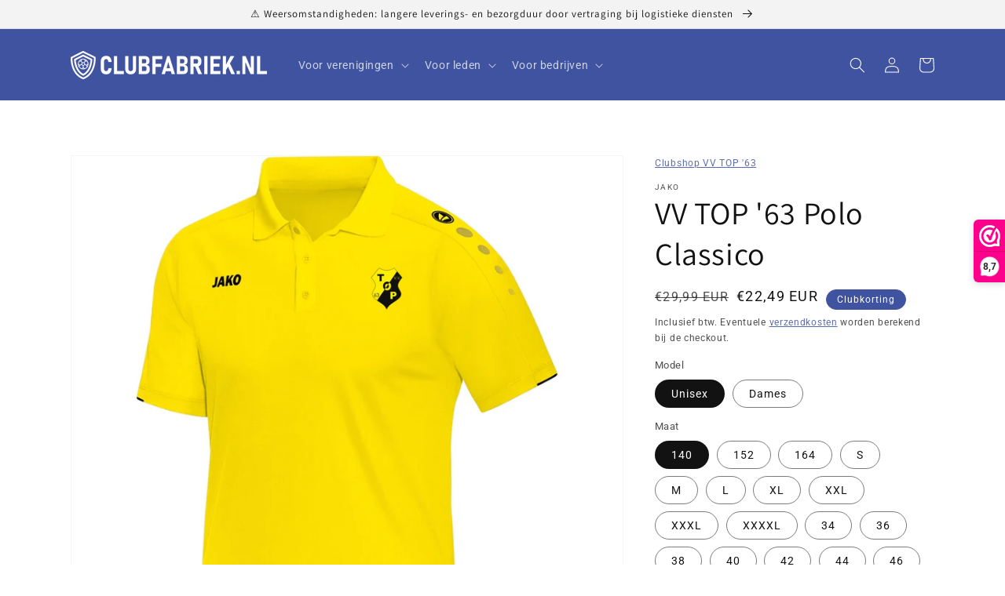

--- FILE ---
content_type: text/html; charset=utf-8
request_url: https://www.clubfabriek.nl/products/vv-top63-polo-classico
body_size: 64740
content:








    
        
        
        
    

    
    
        
        
        
    

    
    
        
        
        
    

    
    
        
        
        
    



<!doctype html>
<html class="no-js" lang="nl">
  <head>
    <script type="application/vnd.locksmith+json" data-locksmith>{"version":"v254","locked":false,"initialized":true,"scope":"product","access_granted":true,"access_denied":false,"requires_customer":false,"manual_lock":false,"remote_lock":false,"has_timeout":false,"remote_rendered":null,"hide_resource":false,"hide_links_to_resource":false,"transparent":true,"locks":{"all":[],"opened":[]},"keys":[],"keys_signature":"94b45cd8d7b9455158526fd15ef58cfdb59fec03af8bbc27f9161ea8b8abe539","state":{"template":"product","theme":130350252170,"product":"vv-top63-polo-classico","collection":null,"page":null,"blog":null,"article":null,"app":null},"now":1768830207,"path":"\/products\/vv-top63-polo-classico","locale_root_url":"\/","canonical_url":"https:\/\/www.clubfabriek.nl\/products\/vv-top63-polo-classico","customer_id":null,"customer_id_signature":"94b45cd8d7b9455158526fd15ef58cfdb59fec03af8bbc27f9161ea8b8abe539","cart":null}</script><script data-locksmith>!function(){undefined;!function(){var s=window.Locksmith={},e=document.querySelector('script[type="application/vnd.locksmith+json"]'),n=e&&e.innerHTML;if(s.state={},s.util={},s.loading=!1,n)try{s.state=JSON.parse(n)}catch(d){}if(document.addEventListener&&document.querySelector){var o,a,i,t=[76,79,67,75,83,77,73,84,72,49,49],c=function(){a=t.slice(0)},l="style",r=function(e){e&&27!==e.keyCode&&"click"!==e.type||(document.removeEventListener("keydown",r),document.removeEventListener("click",r),o&&document.body.removeChild(o),o=null)};c(),document.addEventListener("keyup",function(e){if(e.keyCode===a[0]){if(clearTimeout(i),a.shift(),0<a.length)return void(i=setTimeout(c,1e3));c(),r(),(o=document.createElement("div"))[l].width="50%",o[l].maxWidth="1000px",o[l].height="85%",o[l].border="1px rgba(0, 0, 0, 0.2) solid",o[l].background="rgba(255, 255, 255, 0.99)",o[l].borderRadius="4px",o[l].position="fixed",o[l].top="50%",o[l].left="50%",o[l].transform="translateY(-50%) translateX(-50%)",o[l].boxShadow="0 2px 5px rgba(0, 0, 0, 0.3), 0 0 100vh 100vw rgba(0, 0, 0, 0.5)",o[l].zIndex="2147483645";var t=document.createElement("textarea");t.value=JSON.stringify(JSON.parse(n),null,2),t[l].border="none",t[l].display="block",t[l].boxSizing="border-box",t[l].width="100%",t[l].height="100%",t[l].background="transparent",t[l].padding="22px",t[l].fontFamily="monospace",t[l].fontSize="14px",t[l].color="#333",t[l].resize="none",t[l].outline="none",t.readOnly=!0,o.appendChild(t),document.body.appendChild(o),t.addEventListener("click",function(e){e.stopImmediatePropagation()}),t.select(),document.addEventListener("keydown",r),document.addEventListener("click",r)}})}s.isEmbedded=-1!==window.location.search.indexOf("_ab=0&_fd=0&_sc=1"),s.path=s.state.path||window.location.pathname,s.basePath=s.state.locale_root_url.concat("/apps/locksmith").replace(/^\/\//,"/"),s.reloading=!1,s.util.console=window.console||{log:function(){},error:function(){}},s.util.makeUrl=function(e,t){var n,o=s.basePath+e,a=[],i=s.cache();for(n in i)a.push(n+"="+encodeURIComponent(i[n]));for(n in t)a.push(n+"="+encodeURIComponent(t[n]));return s.state.customer_id&&(a.push("customer_id="+encodeURIComponent(s.state.customer_id)),a.push("customer_id_signature="+encodeURIComponent(s.state.customer_id_signature))),o+=(-1===o.indexOf("?")?"?":"&")+a.join("&")},s._initializeCallbacks=[],s.on=function(e,t){if("initialize"!==e)throw'Locksmith.on() currently only supports the "initialize" event';s._initializeCallbacks.push(t)},s.initializeSession=function(e){if(!s.isEmbedded){var t=!1,n=!0,o=!0;(e=e||{}).silent&&(o=n=!(t=!0)),s.ping({silent:t,spinner:n,reload:o,callback:function(){s._initializeCallbacks.forEach(function(e){e()})}})}},s.cache=function(e){var t={};try{var n=function a(e){return(document.cookie.match("(^|; )"+e+"=([^;]*)")||0)[2]};t=JSON.parse(decodeURIComponent(n("locksmith-params")||"{}"))}catch(d){}if(e){for(var o in e)t[o]=e[o];document.cookie="locksmith-params=; expires=Thu, 01 Jan 1970 00:00:00 GMT; path=/",document.cookie="locksmith-params="+encodeURIComponent(JSON.stringify(t))+"; path=/"}return t},s.cache.cart=s.state.cart,s.cache.cartLastSaved=null,s.params=s.cache(),s.util.reload=function(){s.reloading=!0;try{window.location.href=window.location.href.replace(/#.*/,"")}catch(d){s.util.console.error("Preferred reload method failed",d),window.location.reload()}},s.cache.saveCart=function(e){if(!s.cache.cart||s.cache.cart===s.cache.cartLastSaved)return e?e():null;var t=s.cache.cartLastSaved;s.cache.cartLastSaved=s.cache.cart,fetch("/cart/update.js",{method:"POST",headers:{"Content-Type":"application/json",Accept:"application/json"},body:JSON.stringify({attributes:{locksmith:s.cache.cart}})}).then(function(e){if(!e.ok)throw new Error("Cart update failed: "+e.status);return e.json()}).then(function(){e&&e()})["catch"](function(e){if(s.cache.cartLastSaved=t,!s.reloading)throw e})},s.util.spinnerHTML='<style>body{background:#FFF}@keyframes spin{from{transform:rotate(0deg)}to{transform:rotate(360deg)}}#loading{display:flex;width:100%;height:50vh;color:#777;align-items:center;justify-content:center}#loading .spinner{display:block;animation:spin 600ms linear infinite;position:relative;width:50px;height:50px}#loading .spinner-ring{stroke:currentColor;stroke-dasharray:100%;stroke-width:2px;stroke-linecap:round;fill:none}</style><div id="loading"><div class="spinner"><svg width="100%" height="100%"><svg preserveAspectRatio="xMinYMin"><circle class="spinner-ring" cx="50%" cy="50%" r="45%"></circle></svg></svg></div></div>',s.util.clobberBody=function(e){document.body.innerHTML=e},s.util.clobberDocument=function(e){e.responseText&&(e=e.responseText),document.documentElement&&document.removeChild(document.documentElement);var t=document.open("text/html","replace");t.writeln(e),t.close(),setTimeout(function(){var e=t.querySelector("[autofocus]");e&&e.focus()},100)},s.util.serializeForm=function(e){if(e&&"FORM"===e.nodeName){var t,n,o={};for(t=e.elements.length-1;0<=t;t-=1)if(""!==e.elements[t].name)switch(e.elements[t].nodeName){case"INPUT":switch(e.elements[t].type){default:case"text":case"hidden":case"password":case"button":case"reset":case"submit":o[e.elements[t].name]=e.elements[t].value;break;case"checkbox":case"radio":e.elements[t].checked&&(o[e.elements[t].name]=e.elements[t].value);break;case"file":}break;case"TEXTAREA":o[e.elements[t].name]=e.elements[t].value;break;case"SELECT":switch(e.elements[t].type){case"select-one":o[e.elements[t].name]=e.elements[t].value;break;case"select-multiple":for(n=e.elements[t].options.length-1;0<=n;n-=1)e.elements[t].options[n].selected&&(o[e.elements[t].name]=e.elements[t].options[n].value)}break;case"BUTTON":switch(e.elements[t].type){case"reset":case"submit":case"button":o[e.elements[t].name]=e.elements[t].value}}return o}},s.util.on=function(e,i,s,t){t=t||document;var c="locksmith-"+e+i,n=function(e){var t=e.target,n=e.target.parentElement,o=t&&t.className&&(t.className.baseVal||t.className)||"",a=n&&n.className&&(n.className.baseVal||n.className)||"";("string"==typeof o&&-1!==o.split(/\s+/).indexOf(i)||"string"==typeof a&&-1!==a.split(/\s+/).indexOf(i))&&!e[c]&&(e[c]=!0,s(e))};t.attachEvent?t.attachEvent(e,n):t.addEventListener(e,n,!1)},s.util.enableActions=function(e){s.util.on("click","locksmith-action",function(e){e.preventDefault();var t=e.target;t.dataset.confirmWith&&!confirm(t.dataset.confirmWith)||(t.disabled=!0,t.innerText=t.dataset.disableWith,s.post("/action",t.dataset.locksmithParams,{spinner:!1,type:"text",success:function(e){(e=JSON.parse(e.responseText)).message&&alert(e.message),s.util.reload()}}))},e)},s.util.inject=function(e,t){var n=["data","locksmith","append"];if(-1!==t.indexOf(n.join("-"))){var o=document.createElement("div");o.innerHTML=t,e.appendChild(o)}else e.innerHTML=t;var a,i,s=e.querySelectorAll("script");for(i=0;i<s.length;++i){a=s[i];var c=document.createElement("script");if(a.type&&(c.type=a.type),a.src)c.src=a.src;else{var l=document.createTextNode(a.innerHTML);c.appendChild(l)}e.appendChild(c)}var r=e.querySelector("[autofocus]");r&&r.focus()},s.post=function(e,t,n){!1!==(n=n||{}).spinner&&s.util.clobberBody(s.util.spinnerHTML);var o={};n.container===document?(o.layout=1,n.success=function(e){s.util.clobberDocument(e)}):n.container&&(o.layout=0,n.success=function(e){var t=document.getElementById(n.container);s.util.inject(t,e),t.id===t.firstChild.id&&t.parentElement.replaceChild(t.firstChild,t)}),n.form_type&&(t.form_type=n.form_type),n.include_layout_classes!==undefined&&(t.include_layout_classes=n.include_layout_classes),n.lock_id!==undefined&&(t.lock_id=n.lock_id),s.loading=!0;var a=s.util.makeUrl(e,o),i="json"===n.type||"text"===n.type;fetch(a,{method:"POST",headers:{"Content-Type":"application/json",Accept:i?"application/json":"text/html"},body:JSON.stringify(t)}).then(function(e){if(!e.ok)throw new Error("Request failed: "+e.status);return e.text()}).then(function(e){var t=n.success||s.util.clobberDocument;t(i?{responseText:e}:e)})["catch"](function(e){if(!s.reloading)if("dashboard.weglot.com"!==window.location.host){if(!n.silent)throw alert("Something went wrong! Please refresh and try again."),e;console.error(e)}else console.error(e)})["finally"](function(){s.loading=!1})},s.postResource=function(e,t){e.path=s.path,e.search=window.location.search,e.state=s.state,e.passcode&&(e.passcode=e.passcode.trim()),e.email&&(e.email=e.email.trim()),e.state.cart=s.cache.cart,e.locksmith_json=s.jsonTag,e.locksmith_json_signature=s.jsonTagSignature,s.post("/resource",e,t)},s.ping=function(e){if(!s.isEmbedded){e=e||{};var t=function(){e.reload?s.util.reload():"function"==typeof e.callback&&e.callback()};s.post("/ping",{path:s.path,search:window.location.search,state:s.state},{spinner:!!e.spinner,silent:"undefined"==typeof e.silent||e.silent,type:"text",success:function(e){e&&e.responseText?((e=JSON.parse(e.responseText)).messages&&0<e.messages.length&&s.showMessages(e.messages),e.cart&&s.cache.cart!==e.cart?(s.cache.cart=e.cart,s.cache.saveCart(function(){t(),e.cart&&e.cart.match(/^.+:/)&&s.util.reload()})):t()):console.error("[Locksmith] Invalid result in ping callback:",e)}})}},s.timeoutMonitor=function(){var e=s.cache.cart;s.ping({callback:function(){e!==s.cache.cart||setTimeout(function(){s.timeoutMonitor()},6e4)}})},s.showMessages=function(e){var t=document.createElement("div");t.style.position="fixed",t.style.left=0,t.style.right=0,t.style.bottom="-50px",t.style.opacity=0,t.style.background="#191919",t.style.color="#ddd",t.style.transition="bottom 0.2s, opacity 0.2s",t.style.zIndex=999999,t.innerHTML="        <style>          .locksmith-ab .locksmith-b { display: none; }          .locksmith-ab.toggled .locksmith-b { display: flex; }          .locksmith-ab.toggled .locksmith-a { display: none; }          .locksmith-flex { display: flex; flex-wrap: wrap; justify-content: space-between; align-items: center; padding: 10px 20px; }          .locksmith-message + .locksmith-message { border-top: 1px #555 solid; }          .locksmith-message a { color: inherit; font-weight: bold; }          .locksmith-message a:hover { color: inherit; opacity: 0.8; }          a.locksmith-ab-toggle { font-weight: inherit; text-decoration: underline; }          .locksmith-text { flex-grow: 1; }          .locksmith-cta { flex-grow: 0; text-align: right; }          .locksmith-cta button { transform: scale(0.8); transform-origin: left; }          .locksmith-cta > * { display: block; }          .locksmith-cta > * + * { margin-top: 10px; }          .locksmith-message a.locksmith-close { flex-grow: 0; text-decoration: none; margin-left: 15px; font-size: 30px; font-family: monospace; display: block; padding: 2px 10px; }                    @media screen and (max-width: 600px) {            .locksmith-wide-only { display: none !important; }            .locksmith-flex { padding: 0 15px; }            .locksmith-flex > * { margin-top: 5px; margin-bottom: 5px; }            .locksmith-cta { text-align: left; }          }                    @media screen and (min-width: 601px) {            .locksmith-narrow-only { display: none !important; }          }        </style>      "+e.map(function(e){return'<div class="locksmith-message">'+e+"</div>"}).join(""),document.body.appendChild(t),document.body.style.position="relative",document.body.parentElement.style.paddingBottom=t.offsetHeight+"px",setTimeout(function(){t.style.bottom=0,t.style.opacity=1},50),s.util.on("click","locksmith-ab-toggle",function(e){e.preventDefault();for(var t=e.target.parentElement;-1===t.className.split(" ").indexOf("locksmith-ab");)t=t.parentElement;-1!==t.className.split(" ").indexOf("toggled")?t.className=t.className.replace("toggled",""):t.className=t.className+" toggled"}),s.util.enableActions(t)}}()}();</script>
      <script data-locksmith>Locksmith.cache.cart=null</script>

  <script data-locksmith>Locksmith.jsonTag="{\"version\":\"v254\",\"locked\":false,\"initialized\":true,\"scope\":\"product\",\"access_granted\":true,\"access_denied\":false,\"requires_customer\":false,\"manual_lock\":false,\"remote_lock\":false,\"has_timeout\":false,\"remote_rendered\":null,\"hide_resource\":false,\"hide_links_to_resource\":false,\"transparent\":true,\"locks\":{\"all\":[],\"opened\":[]},\"keys\":[],\"keys_signature\":\"94b45cd8d7b9455158526fd15ef58cfdb59fec03af8bbc27f9161ea8b8abe539\",\"state\":{\"template\":\"product\",\"theme\":130350252170,\"product\":\"vv-top63-polo-classico\",\"collection\":null,\"page\":null,\"blog\":null,\"article\":null,\"app\":null},\"now\":1768830207,\"path\":\"\\\/products\\\/vv-top63-polo-classico\",\"locale_root_url\":\"\\\/\",\"canonical_url\":\"https:\\\/\\\/www.clubfabriek.nl\\\/products\\\/vv-top63-polo-classico\",\"customer_id\":null,\"customer_id_signature\":\"94b45cd8d7b9455158526fd15ef58cfdb59fec03af8bbc27f9161ea8b8abe539\",\"cart\":null}";Locksmith.jsonTagSignature="9ab53a94d3b4d8a96584c4c03c07228391126bf169e57a2edd170b1d18282448"</script>
    <script
  id="Cookiebot"
  src="https://consent.cookiebot.com/uc.js"
  data-cbid="73841462-76b9-4879-8409-447f01a187a7"
  type="text/javascript"
  defer
></script>
<link href="//www.clubfabriek.nl/cdn/shop/t/11/assets/tiny.content.min.css?v=2783" rel="stylesheet" type="text/css" media="all" />
<!--Content in content_for_header -->
<!--LayoutHub-Embed--><meta name="layouthub" /><link rel="stylesheet" href="https://fonts.googleapis.com/css?display=swap&family=Jost:100,200,300,400,500,600,700,800,900" /><link rel="stylesheet" type="text/css" href="[data-uri]" media="all">
<!--LH--><!--/LayoutHub-Embed--><meta charset="utf-8">
    <meta http-equiv="X-UA-Compatible" content="IE=edge">
    <meta name="viewport" content="width=device-width,initial-scale=1">
    <meta name="theme-color" content="">
<!-- Google Tag Manager -->
<script>(function(w,d,s,l,i){w[l]=w[l]||[];w[l].push({'gtm.start':
new Date().getTime(),event:'gtm.js'});var f=d.getElementsByTagName(s)[0],
j=d.createElement(s),dl=l!='dataLayer'?'&l='+l:'';j.async=true;j.src=
'https://www.googletagmanager.com/gtm.js?id='+i+dl;f.parentNode.insertBefore(j,f);
})(window,document,'script','dataLayer','GTM-N7DKJ7H');</script>
<!-- End Google Tag Manager -->
    
    
    <script src="https://code.jquery.com/jquery-3.2.1.min.js"></script> 
    <link rel="canonical" href="https://www.clubfabriek.nl/products/vv-top63-polo-classico">
    <link rel="preconnect" href="https://cdn.shopify.com" crossorigin><link rel="icon" type="image/png" href="//www.clubfabriek.nl/cdn/shop/files/2020_Clubfabriek_no_bg_shield_32x32.png?v=1636887074"><link rel="preconnect" href="https://fonts.shopifycdn.com" crossorigin><title>
      VV TOP &#39;63 Polo Classico
 &ndash; Clubfabriek.nl</title>

    
<meta name="description" content="Contrasterende piping aan mouwafsluiting. Materiaal: 100% polyester">


    

<meta property="og:site_name" content="Clubfabriek.nl">
<meta property="og:url" content="https://www.clubfabriek.nl/products/vv-top63-polo-classico"><meta property="og:title" content="VV TOP &#39;63 Polo Classico">
<meta property="og:type" content="product">
<meta property="og:description" content="Contrasterende piping aan mouwafsluiting. Materiaal: 100% polyester">
<meta property="og:image" content="http://www.clubfabriek.nl/cdn/shop/files/6350-03_6eed9f43-ea03-4972-889c-ac771cfb7395.jpg?v=1697363392">
<meta property="og:image:secure_url" content="https://www.clubfabriek.nl/cdn/shop/files/6350-03_6eed9f43-ea03-4972-889c-ac771cfb7395.jpg?v=1697363392">
<meta property="og:image:width" content="1746">
  <meta property="og:image:height" content="1746"><meta property="og:price:amount" content="22,49">
<meta property="og:price:currency" content="EUR">
<meta name="twitter:card" content="summary_large_image"><meta name="twitter:title" content="VV TOP &#39;63 Polo Classico">
<meta name="twitter:description" content="Contrasterende piping aan mouwafsluiting. Materiaal: 100% polyester">


    <script src="//www.clubfabriek.nl/cdn/shop/t/11/assets/global.js?v=159436397048101830151746537811" defer="defer"></script>
    <script>window.performance && window.performance.mark && window.performance.mark('shopify.content_for_header.start');</script><meta name="google-site-verification" content="_rpIIEd27OL1YL9FHTvGMaZ1bvHWCIH3C-mcTTWAXTI">
<meta name="facebook-domain-verification" content="c617sygcno11ftyqtpl8i30ypwdudp">
<meta id="shopify-digital-wallet" name="shopify-digital-wallet" content="/55284793482/digital_wallets/dialog">
<meta name="shopify-checkout-api-token" content="9860334bf31952757ebe61c6b400d432">
<link rel="alternate" type="application/json+oembed" href="https://www.clubfabriek.nl/products/vv-top63-polo-classico.oembed">
<script async="async" src="/checkouts/internal/preloads.js?locale=nl-NL"></script>
<link rel="preconnect" href="https://shop.app" crossorigin="anonymous">
<script async="async" src="https://shop.app/checkouts/internal/preloads.js?locale=nl-NL&shop_id=55284793482" crossorigin="anonymous"></script>
<script id="apple-pay-shop-capabilities" type="application/json">{"shopId":55284793482,"countryCode":"NL","currencyCode":"EUR","merchantCapabilities":["supports3DS"],"merchantId":"gid:\/\/shopify\/Shop\/55284793482","merchantName":"Clubfabriek.nl","requiredBillingContactFields":["postalAddress","email","phone"],"requiredShippingContactFields":["postalAddress","email","phone"],"shippingType":"shipping","supportedNetworks":["visa","maestro","masterCard","amex"],"total":{"type":"pending","label":"Clubfabriek.nl","amount":"1.00"},"shopifyPaymentsEnabled":true,"supportsSubscriptions":true}</script>
<script id="shopify-features" type="application/json">{"accessToken":"9860334bf31952757ebe61c6b400d432","betas":["rich-media-storefront-analytics"],"domain":"www.clubfabriek.nl","predictiveSearch":true,"shopId":55284793482,"locale":"nl"}</script>
<script>var Shopify = Shopify || {};
Shopify.shop = "clubfabriek-nl.myshopify.com";
Shopify.locale = "nl";
Shopify.currency = {"active":"EUR","rate":"1.0"};
Shopify.country = "NL";
Shopify.theme = {"name":"FieryMayo Dawn - HULK 17-02-23","id":130350252170,"schema_name":"Dawn","schema_version":"2.3.0","theme_store_id":887,"role":"main"};
Shopify.theme.handle = "null";
Shopify.theme.style = {"id":null,"handle":null};
Shopify.cdnHost = "www.clubfabriek.nl/cdn";
Shopify.routes = Shopify.routes || {};
Shopify.routes.root = "/";</script>
<script type="module">!function(o){(o.Shopify=o.Shopify||{}).modules=!0}(window);</script>
<script>!function(o){function n(){var o=[];function n(){o.push(Array.prototype.slice.apply(arguments))}return n.q=o,n}var t=o.Shopify=o.Shopify||{};t.loadFeatures=n(),t.autoloadFeatures=n()}(window);</script>
<script>
  window.ShopifyPay = window.ShopifyPay || {};
  window.ShopifyPay.apiHost = "shop.app\/pay";
  window.ShopifyPay.redirectState = null;
</script>
<script id="shop-js-analytics" type="application/json">{"pageType":"product"}</script>
<script defer="defer" async type="module" src="//www.clubfabriek.nl/cdn/shopifycloud/shop-js/modules/v2/client.init-shop-cart-sync_BHF27ruw.nl.esm.js"></script>
<script defer="defer" async type="module" src="//www.clubfabriek.nl/cdn/shopifycloud/shop-js/modules/v2/chunk.common_Dwaf6e9K.esm.js"></script>
<script type="module">
  await import("//www.clubfabriek.nl/cdn/shopifycloud/shop-js/modules/v2/client.init-shop-cart-sync_BHF27ruw.nl.esm.js");
await import("//www.clubfabriek.nl/cdn/shopifycloud/shop-js/modules/v2/chunk.common_Dwaf6e9K.esm.js");

  window.Shopify.SignInWithShop?.initShopCartSync?.({"fedCMEnabled":true,"windoidEnabled":true});

</script>
<script>
  window.Shopify = window.Shopify || {};
  if (!window.Shopify.featureAssets) window.Shopify.featureAssets = {};
  window.Shopify.featureAssets['shop-js'] = {"shop-cart-sync":["modules/v2/client.shop-cart-sync_CzejhlBD.nl.esm.js","modules/v2/chunk.common_Dwaf6e9K.esm.js"],"init-fed-cm":["modules/v2/client.init-fed-cm_C5dJsxJP.nl.esm.js","modules/v2/chunk.common_Dwaf6e9K.esm.js"],"shop-button":["modules/v2/client.shop-button_BIUGoX0f.nl.esm.js","modules/v2/chunk.common_Dwaf6e9K.esm.js"],"shop-cash-offers":["modules/v2/client.shop-cash-offers_CAxWVAMP.nl.esm.js","modules/v2/chunk.common_Dwaf6e9K.esm.js","modules/v2/chunk.modal_DPs9tt6r.esm.js"],"init-windoid":["modules/v2/client.init-windoid_D42eFYuP.nl.esm.js","modules/v2/chunk.common_Dwaf6e9K.esm.js"],"shop-toast-manager":["modules/v2/client.shop-toast-manager_CHrVQ4LF.nl.esm.js","modules/v2/chunk.common_Dwaf6e9K.esm.js"],"init-shop-email-lookup-coordinator":["modules/v2/client.init-shop-email-lookup-coordinator_BJ7DGpMB.nl.esm.js","modules/v2/chunk.common_Dwaf6e9K.esm.js"],"init-shop-cart-sync":["modules/v2/client.init-shop-cart-sync_BHF27ruw.nl.esm.js","modules/v2/chunk.common_Dwaf6e9K.esm.js"],"avatar":["modules/v2/client.avatar_BTnouDA3.nl.esm.js"],"pay-button":["modules/v2/client.pay-button_Bt0UM1g1.nl.esm.js","modules/v2/chunk.common_Dwaf6e9K.esm.js"],"init-customer-accounts":["modules/v2/client.init-customer-accounts_CPXMEhMZ.nl.esm.js","modules/v2/client.shop-login-button_BJd_2wNZ.nl.esm.js","modules/v2/chunk.common_Dwaf6e9K.esm.js","modules/v2/chunk.modal_DPs9tt6r.esm.js"],"init-shop-for-new-customer-accounts":["modules/v2/client.init-shop-for-new-customer-accounts_DzP6QY8i.nl.esm.js","modules/v2/client.shop-login-button_BJd_2wNZ.nl.esm.js","modules/v2/chunk.common_Dwaf6e9K.esm.js","modules/v2/chunk.modal_DPs9tt6r.esm.js"],"shop-login-button":["modules/v2/client.shop-login-button_BJd_2wNZ.nl.esm.js","modules/v2/chunk.common_Dwaf6e9K.esm.js","modules/v2/chunk.modal_DPs9tt6r.esm.js"],"init-customer-accounts-sign-up":["modules/v2/client.init-customer-accounts-sign-up_BIO3KTje.nl.esm.js","modules/v2/client.shop-login-button_BJd_2wNZ.nl.esm.js","modules/v2/chunk.common_Dwaf6e9K.esm.js","modules/v2/chunk.modal_DPs9tt6r.esm.js"],"shop-follow-button":["modules/v2/client.shop-follow-button_DdMksvBl.nl.esm.js","modules/v2/chunk.common_Dwaf6e9K.esm.js","modules/v2/chunk.modal_DPs9tt6r.esm.js"],"checkout-modal":["modules/v2/client.checkout-modal_Bfq0xZOZ.nl.esm.js","modules/v2/chunk.common_Dwaf6e9K.esm.js","modules/v2/chunk.modal_DPs9tt6r.esm.js"],"lead-capture":["modules/v2/client.lead-capture_BoSreVYi.nl.esm.js","modules/v2/chunk.common_Dwaf6e9K.esm.js","modules/v2/chunk.modal_DPs9tt6r.esm.js"],"shop-login":["modules/v2/client.shop-login_EGDq7Zjt.nl.esm.js","modules/v2/chunk.common_Dwaf6e9K.esm.js","modules/v2/chunk.modal_DPs9tt6r.esm.js"],"payment-terms":["modules/v2/client.payment-terms_00o-2tv1.nl.esm.js","modules/v2/chunk.common_Dwaf6e9K.esm.js","modules/v2/chunk.modal_DPs9tt6r.esm.js"]};
</script>
<script id="__st">var __st={"a":55284793482,"offset":3600,"reqid":"070033a7-da66-4b6e-8667-9888d8f84575-1768830207","pageurl":"www.clubfabriek.nl\/products\/vv-top63-polo-classico","u":"b82975370afc","p":"product","rtyp":"product","rid":8820853571928};</script>
<script>window.ShopifyPaypalV4VisibilityTracking = true;</script>
<script id="captcha-bootstrap">!function(){'use strict';const t='contact',e='account',n='new_comment',o=[[t,t],['blogs',n],['comments',n],[t,'customer']],c=[[e,'customer_login'],[e,'guest_login'],[e,'recover_customer_password'],[e,'create_customer']],r=t=>t.map((([t,e])=>`form[action*='/${t}']:not([data-nocaptcha='true']) input[name='form_type'][value='${e}']`)).join(','),a=t=>()=>t?[...document.querySelectorAll(t)].map((t=>t.form)):[];function s(){const t=[...o],e=r(t);return a(e)}const i='password',u='form_key',d=['recaptcha-v3-token','g-recaptcha-response','h-captcha-response',i],f=()=>{try{return window.sessionStorage}catch{return}},m='__shopify_v',_=t=>t.elements[u];function p(t,e,n=!1){try{const o=window.sessionStorage,c=JSON.parse(o.getItem(e)),{data:r}=function(t){const{data:e,action:n}=t;return t[m]||n?{data:e,action:n}:{data:t,action:n}}(c);for(const[e,n]of Object.entries(r))t.elements[e]&&(t.elements[e].value=n);n&&o.removeItem(e)}catch(o){console.error('form repopulation failed',{error:o})}}const l='form_type',E='cptcha';function T(t){t.dataset[E]=!0}const w=window,h=w.document,L='Shopify',v='ce_forms',y='captcha';let A=!1;((t,e)=>{const n=(g='f06e6c50-85a8-45c8-87d0-21a2b65856fe',I='https://cdn.shopify.com/shopifycloud/storefront-forms-hcaptcha/ce_storefront_forms_captcha_hcaptcha.v1.5.2.iife.js',D={infoText:'Beschermd door hCaptcha',privacyText:'Privacy',termsText:'Voorwaarden'},(t,e,n)=>{const o=w[L][v],c=o.bindForm;if(c)return c(t,g,e,D).then(n);var r;o.q.push([[t,g,e,D],n]),r=I,A||(h.body.append(Object.assign(h.createElement('script'),{id:'captcha-provider',async:!0,src:r})),A=!0)});var g,I,D;w[L]=w[L]||{},w[L][v]=w[L][v]||{},w[L][v].q=[],w[L][y]=w[L][y]||{},w[L][y].protect=function(t,e){n(t,void 0,e),T(t)},Object.freeze(w[L][y]),function(t,e,n,w,h,L){const[v,y,A,g]=function(t,e,n){const i=e?o:[],u=t?c:[],d=[...i,...u],f=r(d),m=r(i),_=r(d.filter((([t,e])=>n.includes(e))));return[a(f),a(m),a(_),s()]}(w,h,L),I=t=>{const e=t.target;return e instanceof HTMLFormElement?e:e&&e.form},D=t=>v().includes(t);t.addEventListener('submit',(t=>{const e=I(t);if(!e)return;const n=D(e)&&!e.dataset.hcaptchaBound&&!e.dataset.recaptchaBound,o=_(e),c=g().includes(e)&&(!o||!o.value);(n||c)&&t.preventDefault(),c&&!n&&(function(t){try{if(!f())return;!function(t){const e=f();if(!e)return;const n=_(t);if(!n)return;const o=n.value;o&&e.removeItem(o)}(t);const e=Array.from(Array(32),(()=>Math.random().toString(36)[2])).join('');!function(t,e){_(t)||t.append(Object.assign(document.createElement('input'),{type:'hidden',name:u})),t.elements[u].value=e}(t,e),function(t,e){const n=f();if(!n)return;const o=[...t.querySelectorAll(`input[type='${i}']`)].map((({name:t})=>t)),c=[...d,...o],r={};for(const[a,s]of new FormData(t).entries())c.includes(a)||(r[a]=s);n.setItem(e,JSON.stringify({[m]:1,action:t.action,data:r}))}(t,e)}catch(e){console.error('failed to persist form',e)}}(e),e.submit())}));const S=(t,e)=>{t&&!t.dataset[E]&&(n(t,e.some((e=>e===t))),T(t))};for(const o of['focusin','change'])t.addEventListener(o,(t=>{const e=I(t);D(e)&&S(e,y())}));const B=e.get('form_key'),M=e.get(l),P=B&&M;t.addEventListener('DOMContentLoaded',(()=>{const t=y();if(P)for(const e of t)e.elements[l].value===M&&p(e,B);[...new Set([...A(),...v().filter((t=>'true'===t.dataset.shopifyCaptcha))])].forEach((e=>S(e,t)))}))}(h,new URLSearchParams(w.location.search),n,t,e,['guest_login'])})(!0,!0)}();</script>
<script integrity="sha256-4kQ18oKyAcykRKYeNunJcIwy7WH5gtpwJnB7kiuLZ1E=" data-source-attribution="shopify.loadfeatures" defer="defer" src="//www.clubfabriek.nl/cdn/shopifycloud/storefront/assets/storefront/load_feature-a0a9edcb.js" crossorigin="anonymous"></script>
<script crossorigin="anonymous" defer="defer" src="//www.clubfabriek.nl/cdn/shopifycloud/storefront/assets/shopify_pay/storefront-65b4c6d7.js?v=20250812"></script>
<script data-source-attribution="shopify.dynamic_checkout.dynamic.init">var Shopify=Shopify||{};Shopify.PaymentButton=Shopify.PaymentButton||{isStorefrontPortableWallets:!0,init:function(){window.Shopify.PaymentButton.init=function(){};var t=document.createElement("script");t.src="https://www.clubfabriek.nl/cdn/shopifycloud/portable-wallets/latest/portable-wallets.nl.js",t.type="module",document.head.appendChild(t)}};
</script>
<script data-source-attribution="shopify.dynamic_checkout.buyer_consent">
  function portableWalletsHideBuyerConsent(e){var t=document.getElementById("shopify-buyer-consent"),n=document.getElementById("shopify-subscription-policy-button");t&&n&&(t.classList.add("hidden"),t.setAttribute("aria-hidden","true"),n.removeEventListener("click",e))}function portableWalletsShowBuyerConsent(e){var t=document.getElementById("shopify-buyer-consent"),n=document.getElementById("shopify-subscription-policy-button");t&&n&&(t.classList.remove("hidden"),t.removeAttribute("aria-hidden"),n.addEventListener("click",e))}window.Shopify?.PaymentButton&&(window.Shopify.PaymentButton.hideBuyerConsent=portableWalletsHideBuyerConsent,window.Shopify.PaymentButton.showBuyerConsent=portableWalletsShowBuyerConsent);
</script>
<script data-source-attribution="shopify.dynamic_checkout.cart.bootstrap">document.addEventListener("DOMContentLoaded",(function(){function t(){return document.querySelector("shopify-accelerated-checkout-cart, shopify-accelerated-checkout")}if(t())Shopify.PaymentButton.init();else{new MutationObserver((function(e,n){t()&&(Shopify.PaymentButton.init(),n.disconnect())})).observe(document.body,{childList:!0,subtree:!0})}}));
</script>
<link id="shopify-accelerated-checkout-styles" rel="stylesheet" media="screen" href="https://www.clubfabriek.nl/cdn/shopifycloud/portable-wallets/latest/accelerated-checkout-backwards-compat.css" crossorigin="anonymous">
<style id="shopify-accelerated-checkout-cart">
        #shopify-buyer-consent {
  margin-top: 1em;
  display: inline-block;
  width: 100%;
}

#shopify-buyer-consent.hidden {
  display: none;
}

#shopify-subscription-policy-button {
  background: none;
  border: none;
  padding: 0;
  text-decoration: underline;
  font-size: inherit;
  cursor: pointer;
}

#shopify-subscription-policy-button::before {
  box-shadow: none;
}

      </style>
<script id="sections-script" data-sections="main-product,header,footer" defer="defer" src="//www.clubfabriek.nl/cdn/shop/t/11/compiled_assets/scripts.js?v=2783"></script>
<script>window.performance && window.performance.mark && window.performance.mark('shopify.content_for_header.end');</script>
<script type="text/javascript">window.moneyFormat = "€{{amount_with_comma_separator}}";
  window.shopCurrency = "EUR";
  window.assetsUrl = '//www.clubfabriek.nl/cdn/shop/t/11/assets/';
</script>
<script>
  window.globoRelatedProductsConfig = {
    apiUrl: "https://related-products.globosoftware.net/api",
    alternateApiUrl: "https://related-products.globosoftware.net",
    shop: "clubfabriek-nl.myshopify.com",
    shopNumber: 33513,
    domain: "www.clubfabriek.nl",
    customer:null,
    urls: {
      search: "\/search",
      collection: "\/collections",
    },
    page: 'product',
    translation: {"add_to_cart":"Add to cart","add_to_cart_nl":"Naar winkelwagen","added_to_cart":"Added to cart","added_to_cart_nl":"Toegevoegd aan winkelwagen","add_to_cart_short":"ADD","add_to_cart_short_nl":"Toevoegen","added_to_cart_short":"ADDED","added_to_cart_short_nl":"Toegevoegd","add_selected_to_cart":"Add selected to cart","add_selected_to_cart_nl":"Geselecteerde producten naar winkelwagen","added_selected_to_cart":"Added selected to cart","added_selected_to_cart_nl":"Geselecteerde producten in winkelwagen","sale":"Sale","sale_nl":"Aanbieding","total_price":"Total price:","total_price_nl":"Totaal","this_item":"This item:","this_item_nl":"Dit artikel","sold_out":"Sold out","sold_out_nl":"Uitverkocht"},
    settings: {"redirect":true,"new_tab":true,"image_ratio":"400:500","visible_tags":null,"hidden_tags":null,"exclude_tags":null,"carousel_autoplay":false,"carousel_disable_in_mobile":false,"carousel_loop":true,"carousel_rtl":false,"carousel_items":"5","sold_out":false,"discount":{"enable":false,"condition":"any","type":"percentage","value":10}},
    manualRecommendations: {},
    boughtTogetherIds: {},
    trendingProducts: [6798280818826,6800204890250,6798261125258,6797750206602,6772425588874,6826128801930,6826111565962,6826175496330,6826119856266,6739590348938,6654449746058,6675100270730,6815638257802,6772596080778,6794030022794,6715776499850,6823121780874,6826115793034,6739660046474,6739648512138,6772395409546,6798251491466,6800128901258,6794026254474,6793977725066,6739614793866,6772346683530,6715607220362,6715766767754,6794079010954,6793992437898,6794048503946,6715696545930,6733327859850,6739293831306,6739585466506,6792002011274,6739584221322,6654582882442,6654449647754,6792028094602,6792029765770,6798352220298,6715559510154,6772652048522,6772460388490,6654033559690,6715594866826,6715573764234,6715746877578,6715781382282,6654037622922,6654449516682,6654449090698,6654449287306],
    productBoughtTogether: {"type":"product_bought_together","enable":false,"title":{"text":"Vaak samen gekocht","color":"#121212","fontSize":"25","align":"left","trans":{"nl":"Vaak samen gekocht"}},"subtitle":{"text":null,"color":"#3f53a0","fontSize":"18","trans":{"nl":null}},"limit":"10","maxWidth":"1500","conditions":[{"id":"bought_together","status":1},{"id":"manual","status":1},{"id":"vendor","type":"same","status":0},{"id":"type","type":"same","status":0},{"id":"collection","type":"same","status":1},{"id":"tags","type":"same","status":0},{"id":"global","status":1}],"template":{"id":"2","elements":["price","saleLabel"],"productTitle":{"fontSize":"15","color":"#121212"},"productPrice":{"fontSize":"14","color":"#121212"},"productOldPrice":{"fontSize":16,"color":"#121212"},"button":{"fontSize":"14","color":"#FFFFFF","backgroundColor":"#3f53a0"},"saleLabel":{"color":"#FFFFFF","backgroundColor":"#c3c3c3"},"this_item":true,"selected":false},"random":false,"discount":true},
    productRelated: {"type":"product_related","enable":true,"title":{"text":"Bekijk ook deze producten","color":"#121212","fontSize":"24","align":"left","trans":{"nl":"Bekijk ook deze producten"}},"subtitle":{"text":null,"color":"#3f53a0","fontSize":"18","trans":{"nl":null}},"limit":"10","maxWidth":"1500","conditions":[{"id":"manual","status":0},{"id":"bought_together","status":0},{"id":"vendor","type":"same","status":0},{"id":"type","type":"same","status":0},{"id":"collection","type":"same","status":1},{"id":"tags","type":"same","status":1},{"id":"global","status":1}],"template":{"id":"1","elements":["price","saleLabel","customCarousel"],"productTitle":{"fontSize":"13","color":"#121212"},"productPrice":{"fontSize":"16","color":"#121212"},"productOldPrice":{"fontSize":"13","color":"#121212"},"button":{"fontSize":"13","color":"#FFFFFF","backgroundColor":"#3f53a0"},"saleLabel":{"color":"#FFFFFF","backgroundColor":"#c3c3c3"},"this_item":false,"selected":false,"customCarousel":{"large":"4","small":"4","tablet":"3","mobile":"2"}},"random":false,"discount":false},
    cart: {"type":"cart","enable":false,"title":{"text":"Heb je verder nog iets nodig?","color":"#121212","fontSize":"20","align":"left","trans":{"nl":"Heb je verder nog iets nodig?"}},"subtitle":{"text":null,"color":"#3f53a0","fontSize":"18","trans":{"nl":null}},"limit":"10","maxWidth":"1500","conditions":[{"id":"manual","status":1},{"id":"bought_together","status":1},{"id":"tags","type":"same","status":1},{"id":"global","status":1}],"template":{"id":"3","elements":["price","variantSelector","saleLabel"],"productTitle":{"fontSize":"14","color":"#121212"},"productPrice":{"fontSize":"14","color":"#121212"},"productOldPrice":{"fontSize":16,"color":"#121212"},"button":{"fontSize":"15","color":"#FFFFFF","backgroundColor":"#3f53a0"},"saleLabel":{"color":"#FFFFFF","backgroundColor":"#c3c3c3"},"this_item":true,"selected":true},"random":false,"discount":false},
    basis_collection_handle: 'all',
    widgets: [],
    offers: [],
    view_name: 'globo.alsobought',
    cart_properties_name: '_bundle',
    upsell_properties_name: '_upsell_bundle',
    discounted_ids: [],
    discount_min_amount: 0,
    offerdiscounted_ids: [],
    offerdiscount_min_amount: 0,data: {
      ids: ["8820853571928"],
      vendors: ["JAKO"],
      types: ["Overhemden, shirts en bovenstukjes"],
      tags: ["Bedrukkingen VV TOP'63","Bedrukkingen VV TOP'63-BK","Clubshop","geel","Jako","VV TOP '63"],
      collections: []
    },product: {
        id: "8820853571928",
        title: "VV TOP '63 Polo Classico",
        handle: "vv-top63-polo-classico",
        price: 2249,
        compare_at_price: 2999,
        images: ["//www.clubfabriek.nl/cdn/shop/files/6350-03_6eed9f43-ea03-4972-889c-ac771cfb7395.jpg?v=1697363392"],
         variants: [{"id":47338571759960,"title":"Unisex \/ 140 \/ 8-10 werkdagen","option1":"Unisex","option2":"140","option3":"8-10 werkdagen","sku":"6350-03-140","requires_shipping":true,"taxable":true,"featured_image":null,"available":true,"name":"VV TOP '63 Polo Classico - Unisex \/ 140 \/ 8-10 werkdagen","public_title":"Unisex \/ 140 \/ 8-10 werkdagen","options":["Unisex","140","8-10 werkdagen"],"price":2249,"weight":0,"compare_at_price":2999,"inventory_management":"shopify","barcode":"4059562223149","requires_selling_plan":false,"selling_plan_allocations":[]},{"id":47338571792728,"title":"Unisex \/ 152 \/ 8-10 werkdagen","option1":"Unisex","option2":"152","option3":"8-10 werkdagen","sku":"6350-03-152","requires_shipping":true,"taxable":true,"featured_image":null,"available":true,"name":"VV TOP '63 Polo Classico - Unisex \/ 152 \/ 8-10 werkdagen","public_title":"Unisex \/ 152 \/ 8-10 werkdagen","options":["Unisex","152","8-10 werkdagen"],"price":2249,"weight":0,"compare_at_price":2999,"inventory_management":"shopify","barcode":"4059562223156","requires_selling_plan":false,"selling_plan_allocations":[]},{"id":47338571825496,"title":"Unisex \/ 164 \/ 8-10 werkdagen","option1":"Unisex","option2":"164","option3":"8-10 werkdagen","sku":"6350-03-164","requires_shipping":true,"taxable":true,"featured_image":null,"available":true,"name":"VV TOP '63 Polo Classico - Unisex \/ 164 \/ 8-10 werkdagen","public_title":"Unisex \/ 164 \/ 8-10 werkdagen","options":["Unisex","164","8-10 werkdagen"],"price":2249,"weight":0,"compare_at_price":2999,"inventory_management":"shopify","barcode":"4059562223163","requires_selling_plan":false,"selling_plan_allocations":[]},{"id":47338571858264,"title":"Unisex \/ S \/ 8-10 werkdagen","option1":"Unisex","option2":"S","option3":"8-10 werkdagen","sku":"6350-03-S","requires_shipping":true,"taxable":true,"featured_image":null,"available":true,"name":"VV TOP '63 Polo Classico - Unisex \/ S \/ 8-10 werkdagen","public_title":"Unisex \/ S \/ 8-10 werkdagen","options":["Unisex","S","8-10 werkdagen"],"price":2624,"weight":0,"compare_at_price":3499,"inventory_management":"shopify","barcode":"4059562223293","requires_selling_plan":false,"selling_plan_allocations":[]},{"id":47338571891032,"title":"Unisex \/ M \/ 8-10 werkdagen","option1":"Unisex","option2":"M","option3":"8-10 werkdagen","sku":"6350-03-M","requires_shipping":true,"taxable":true,"featured_image":null,"available":true,"name":"VV TOP '63 Polo Classico - Unisex \/ M \/ 8-10 werkdagen","public_title":"Unisex \/ M \/ 8-10 werkdagen","options":["Unisex","M","8-10 werkdagen"],"price":2624,"weight":0,"compare_at_price":3499,"inventory_management":"shopify","barcode":"4059562223286","requires_selling_plan":false,"selling_plan_allocations":[]},{"id":47338571923800,"title":"Unisex \/ L \/ 8-10 werkdagen","option1":"Unisex","option2":"L","option3":"8-10 werkdagen","sku":"6350-03-L","requires_shipping":true,"taxable":true,"featured_image":null,"available":true,"name":"VV TOP '63 Polo Classico - Unisex \/ L \/ 8-10 werkdagen","public_title":"Unisex \/ L \/ 8-10 werkdagen","options":["Unisex","L","8-10 werkdagen"],"price":2624,"weight":0,"compare_at_price":3499,"inventory_management":"shopify","barcode":"4059562223279","requires_selling_plan":false,"selling_plan_allocations":[]},{"id":47338571956568,"title":"Unisex \/ XL \/ 8-10 werkdagen","option1":"Unisex","option2":"XL","option3":"8-10 werkdagen","sku":"6350-03-XL","requires_shipping":true,"taxable":true,"featured_image":null,"available":true,"name":"VV TOP '63 Polo Classico - Unisex \/ XL \/ 8-10 werkdagen","public_title":"Unisex \/ XL \/ 8-10 werkdagen","options":["Unisex","XL","8-10 werkdagen"],"price":2624,"weight":0,"compare_at_price":3499,"inventory_management":"shopify","barcode":"4059562223309","requires_selling_plan":false,"selling_plan_allocations":[]},{"id":47338571989336,"title":"Unisex \/ XXL \/ 8-10 werkdagen","option1":"Unisex","option2":"XXL","option3":"8-10 werkdagen","sku":"6350-03-XXL","requires_shipping":true,"taxable":true,"featured_image":null,"available":true,"name":"VV TOP '63 Polo Classico - Unisex \/ XXL \/ 8-10 werkdagen","public_title":"Unisex \/ XXL \/ 8-10 werkdagen","options":["Unisex","XXL","8-10 werkdagen"],"price":2624,"weight":0,"compare_at_price":3499,"inventory_management":"shopify","barcode":"4059562223316","requires_selling_plan":false,"selling_plan_allocations":[]},{"id":47338572022104,"title":"Unisex \/ XXXL \/ 8-10 werkdagen","option1":"Unisex","option2":"XXXL","option3":"8-10 werkdagen","sku":"6350-03-XXXL","requires_shipping":true,"taxable":true,"featured_image":null,"available":true,"name":"VV TOP '63 Polo Classico - Unisex \/ XXXL \/ 8-10 werkdagen","public_title":"Unisex \/ XXXL \/ 8-10 werkdagen","options":["Unisex","XXXL","8-10 werkdagen"],"price":2624,"weight":0,"compare_at_price":3499,"inventory_management":"shopify","barcode":"4059562223200","requires_selling_plan":false,"selling_plan_allocations":[]},{"id":47338572054872,"title":"Unisex \/ XXXXL \/ 8-10 werkdagen","option1":"Unisex","option2":"XXXXL","option3":"8-10 werkdagen","sku":"6350-03-XXXXL","requires_shipping":true,"taxable":true,"featured_image":null,"available":true,"name":"VV TOP '63 Polo Classico - Unisex \/ XXXXL \/ 8-10 werkdagen","public_title":"Unisex \/ XXXXL \/ 8-10 werkdagen","options":["Unisex","XXXXL","8-10 werkdagen"],"price":2624,"weight":0,"compare_at_price":3499,"inventory_management":"shopify","barcode":"4059562223262","requires_selling_plan":false,"selling_plan_allocations":[]},{"id":47338572087640,"title":"Dames \/ 34 \/ 8-10 werkdagen","option1":"Dames","option2":"34","option3":"8-10 werkdagen","sku":"6350-03-34","requires_shipping":true,"taxable":true,"featured_image":null,"available":true,"name":"VV TOP '63 Polo Classico - Dames \/ 34 \/ 8-10 werkdagen","public_title":"Dames \/ 34 \/ 8-10 werkdagen","options":["Dames","34","8-10 werkdagen"],"price":2624,"weight":0,"compare_at_price":3499,"inventory_management":"shopify","barcode":"4059562223170","requires_selling_plan":false,"selling_plan_allocations":[]},{"id":47338572120408,"title":"Dames \/ 36 \/ 8-10 werkdagen","option1":"Dames","option2":"36","option3":"8-10 werkdagen","sku":"6350-03-36","requires_shipping":true,"taxable":true,"featured_image":null,"available":true,"name":"VV TOP '63 Polo Classico - Dames \/ 36 \/ 8-10 werkdagen","public_title":"Dames \/ 36 \/ 8-10 werkdagen","options":["Dames","36","8-10 werkdagen"],"price":2624,"weight":0,"compare_at_price":3499,"inventory_management":"shopify","barcode":"4059562223187","requires_selling_plan":false,"selling_plan_allocations":[]},{"id":47338572153176,"title":"Dames \/ 38 \/ 8-10 werkdagen","option1":"Dames","option2":"38","option3":"8-10 werkdagen","sku":"6350-03-38","requires_shipping":true,"taxable":true,"featured_image":null,"available":true,"name":"VV TOP '63 Polo Classico - Dames \/ 38 \/ 8-10 werkdagen","public_title":"Dames \/ 38 \/ 8-10 werkdagen","options":["Dames","38","8-10 werkdagen"],"price":2624,"weight":0,"compare_at_price":3499,"inventory_management":"shopify","barcode":"4059562223194","requires_selling_plan":false,"selling_plan_allocations":[]},{"id":47338572185944,"title":"Dames \/ 40 \/ 8-10 werkdagen","option1":"Dames","option2":"40","option3":"8-10 werkdagen","sku":"6350-03-40","requires_shipping":true,"taxable":true,"featured_image":null,"available":true,"name":"VV TOP '63 Polo Classico - Dames \/ 40 \/ 8-10 werkdagen","public_title":"Dames \/ 40 \/ 8-10 werkdagen","options":["Dames","40","8-10 werkdagen"],"price":2624,"weight":0,"compare_at_price":3499,"inventory_management":"shopify","barcode":"4059562223217","requires_selling_plan":false,"selling_plan_allocations":[]},{"id":47338572218712,"title":"Dames \/ 42 \/ 8-10 werkdagen","option1":"Dames","option2":"42","option3":"8-10 werkdagen","sku":"6350-03-42","requires_shipping":true,"taxable":true,"featured_image":null,"available":true,"name":"VV TOP '63 Polo Classico - Dames \/ 42 \/ 8-10 werkdagen","public_title":"Dames \/ 42 \/ 8-10 werkdagen","options":["Dames","42","8-10 werkdagen"],"price":2624,"weight":0,"compare_at_price":3499,"inventory_management":"shopify","barcode":"4059562223224","requires_selling_plan":false,"selling_plan_allocations":[]},{"id":47338572251480,"title":"Dames \/ 44 \/ 8-10 werkdagen","option1":"Dames","option2":"44","option3":"8-10 werkdagen","sku":"6350-03-44","requires_shipping":true,"taxable":true,"featured_image":null,"available":true,"name":"VV TOP '63 Polo Classico - Dames \/ 44 \/ 8-10 werkdagen","public_title":"Dames \/ 44 \/ 8-10 werkdagen","options":["Dames","44","8-10 werkdagen"],"price":2624,"weight":0,"compare_at_price":3499,"inventory_management":"shopify","barcode":"4059562223231","requires_selling_plan":false,"selling_plan_allocations":[]},{"id":47338572284248,"title":"Dames \/ 46 \/ 8-10 werkdagen","option1":"Dames","option2":"46","option3":"8-10 werkdagen","sku":"6350-03-46","requires_shipping":true,"taxable":true,"featured_image":null,"available":true,"name":"VV TOP '63 Polo Classico - Dames \/ 46 \/ 8-10 werkdagen","public_title":"Dames \/ 46 \/ 8-10 werkdagen","options":["Dames","46","8-10 werkdagen"],"price":2624,"weight":0,"compare_at_price":3499,"inventory_management":"shopify","barcode":"4059562223248","requires_selling_plan":false,"selling_plan_allocations":[]},{"id":47338572317016,"title":"Dames \/ 48 \/ 8-10 werkdagen","option1":"Dames","option2":"48","option3":"8-10 werkdagen","sku":"6350-03-48","requires_shipping":true,"taxable":true,"featured_image":null,"available":true,"name":"VV TOP '63 Polo Classico - Dames \/ 48 \/ 8-10 werkdagen","public_title":"Dames \/ 48 \/ 8-10 werkdagen","options":["Dames","48","8-10 werkdagen"],"price":2624,"weight":0,"compare_at_price":3499,"inventory_management":"shopify","barcode":"4059562223255","requires_selling_plan":false,"selling_plan_allocations":[]}],
         available: true,
        vendor: "JAKO",
        product_type: "Overhemden, shirts en bovenstukjes",
        tags: ["Bedrukkingen VV TOP'63","Bedrukkingen VV TOP'63-BK","Clubshop","geel","Jako","VV TOP '63"],
        published_at:"2023-10-14 18:06:24 +0200"
              },upselldatas:{},
    cartitems:[],
    no_image_url: "https://cdn.shopify.com/s/images/admin/no-image-large.gif"
  };
</script>
<script>globoRelatedProductsConfig.data.collections = globoRelatedProductsConfig.data.collections.concat(["clubshop-vv-top-63"]);globoRelatedProductsConfig.boughtTogetherIds[8820853571928] =false;
  
    globoRelatedProductsConfig.upselldatas[8820853571928] = {
      title: "VV TOP '63 Polo Classico",
      collections :["clubshop-vv-top-63"],
      tags:["Bedrukkingen VV TOP'63","Bedrukkingen VV TOP'63-BK","Clubshop","geel","Jako","VV TOP '63"],
      product_type:"Overhemden, shirts en bovenstukjes"};
</script><script defer src="//www.clubfabriek.nl/cdn/shop/t/11/assets/globo.alsobought.data.js?v=53510224663008845781676646925" type="text/javascript"></script>

<script defer src="//www.clubfabriek.nl/cdn/shop/t/11/assets/globo.alsobought.min.js?v=41198051649498187271676646925" type="text/javascript"></script>
<link rel="preload stylesheet" href="//www.clubfabriek.nl/cdn/shop/t/11/assets/globo.alsobought.css?v=97019328706974110061676646925" as="style">

<link rel="stylesheet" href="//www.clubfabriek.nl/cdn/shop/t/11/assets/ets_mm_app.css?v=3987412158503727041676646925" />
<script id="etsMMNavigator">
    var ETS_MM_MONEY_FORMAT = "€{{amount_with_comma_separator}}";
    var ETS_MM_LINK_LIST = [{id: "main-menu", title: "Onze oplossingen", items: ["/pages/voor-verenigingen","/pages/clubshops","/pages/voor-bedrijven","https://www.sportkledingfabriek.nl",]},{id: "footer", title: "Klantenservice", items: ["/pages/bestellen-en-betalen","/pages/bezorging","/pages/retournering","/policies/refund-policy","/pages/klachtenregeling","https://clubfabriek-nl.freshdesk.com/support/login","/pages/contact",]},{id: "over-clubfabriek-nl", title: "Over Clubfabriek.nl", items: ["/blogs/vacatures","/pages/bedrijfsgegevens","/pages/sponsoring-mvo","/policies/privacy-policy","/policies/terms-of-service",]},{id: "clubshop", title: "Clubshop", items: ["/",]},{id: "hoofdmenu", title: "Hoofdmenu", items: ["/pages/voor-verenigingen","/pages/clubshops","/pages/voor-bedrijven",]},{id: "456765898890-child-9a751cb901ee137ecfee21cb72b6f123-legacy-voor-verenigingen", title: "Voor verenigingen", items: ["/pages/club-en-teamwear","/pages/gratis-clubshop","/pages/merchandise","/pages/verbruiksartikelen","/pages/voor-verenigingen",]},{id: "456766095498-child-5c9ddaf32b3e9629f72d2b167b6c5481-legacy-voor-leden", title: "Voor leden", items: ["/pages/clubshops","/pages/contact",]},{id: "456766292106-child-59ae006b877ffb3d61afaeedc0ec572f-legacy-voor-bedrijven", title: "Voor bedrijven", items: ["/pages/bedrijfssportkleding","/pages/voor-bedrijven",]},{id: "customer-account-main-menu", title: "Hoofdmenu klantaccount", items: ["/","https://shopify.com/55284793482/account/orders?locale=nl&region_country=NL",]},];
</script>
<script type="text/javascript">
    var ETS_MM_CART_ITEM_COUNT = 0;
</script>

<script src="//www.clubfabriek.nl/cdn/shop/t/11/assets/ets_mm_config.js?v=143790181599211127231676646925" defer="defer" type="text/javascript"></script>
<script src="//www.clubfabriek.nl/cdn/shop/t/11/assets/ets_mm_app.js?v=87554043405861370491676646925" defer="defer" type="text/javascript"></script>



    <style data-shopify>
      @font-face {
  font-family: Roboto;
  font-weight: 400;
  font-style: normal;
  font-display: swap;
  src: url("//www.clubfabriek.nl/cdn/fonts/roboto/roboto_n4.2019d890f07b1852f56ce63ba45b2db45d852cba.woff2") format("woff2"),
       url("//www.clubfabriek.nl/cdn/fonts/roboto/roboto_n4.238690e0007583582327135619c5f7971652fa9d.woff") format("woff");
}

      @font-face {
  font-family: Roboto;
  font-weight: 700;
  font-style: normal;
  font-display: swap;
  src: url("//www.clubfabriek.nl/cdn/fonts/roboto/roboto_n7.f38007a10afbbde8976c4056bfe890710d51dec2.woff2") format("woff2"),
       url("//www.clubfabriek.nl/cdn/fonts/roboto/roboto_n7.94bfdd3e80c7be00e128703d245c207769d763f9.woff") format("woff");
}

      @font-face {
  font-family: Roboto;
  font-weight: 400;
  font-style: italic;
  font-display: swap;
  src: url("//www.clubfabriek.nl/cdn/fonts/roboto/roboto_i4.57ce898ccda22ee84f49e6b57ae302250655e2d4.woff2") format("woff2"),
       url("//www.clubfabriek.nl/cdn/fonts/roboto/roboto_i4.b21f3bd061cbcb83b824ae8c7671a82587b264bf.woff") format("woff");
}

      @font-face {
  font-family: Roboto;
  font-weight: 700;
  font-style: italic;
  font-display: swap;
  src: url("//www.clubfabriek.nl/cdn/fonts/roboto/roboto_i7.7ccaf9410746f2c53340607c42c43f90a9005937.woff2") format("woff2"),
       url("//www.clubfabriek.nl/cdn/fonts/roboto/roboto_i7.49ec21cdd7148292bffea74c62c0df6e93551516.woff") format("woff");
}

      @font-face {
  font-family: Assistant;
  font-weight: 400;
  font-style: normal;
  font-display: swap;
  src: url("//www.clubfabriek.nl/cdn/fonts/assistant/assistant_n4.9120912a469cad1cc292572851508ca49d12e768.woff2") format("woff2"),
       url("//www.clubfabriek.nl/cdn/fonts/assistant/assistant_n4.6e9875ce64e0fefcd3f4446b7ec9036b3ddd2985.woff") format("woff");
}


      :root {
        --font-body-family: Roboto, sans-serif;
        --font-body-style: normal;
        --font-body-weight: 400;

        --font-heading-family: Assistant, sans-serif;
        --font-heading-style: normal;
        --font-heading-weight: 400;

        --font-body-scale: 1.0;
        --font-heading-scale: 1.0;

        --color-base-text: 18, 18, 18;
        --color-base-background-1: 255, 255, 255;
        --color-base-background-2: 243, 243, 243;
        --color-base-solid-button-labels: 255, 255, 255;
        --color-base-outline-button-labels: 63, 83, 160;
        --color-base-accent-1: 63, 83, 160;
        --color-base-accent-2: 195, 195, 195;
        --payment-terms-background-color: #FFFFFF;

        --gradient-base-background-1: #FFFFFF;
        --gradient-base-background-2: #F3F3F3;
        --gradient-base-accent-1: #3f53a0;
        --gradient-base-accent-2: #c3c3c3;

        --page-width: 120rem;
        --page-width-margin: 0rem;
      }

      *,
      *::before,
      *::after {
        box-sizing: inherit;
      }

      html {
        box-sizing: border-box;
        font-size: calc(var(--font-body-scale) * 62.5%);
        height: 100%;
      }

      body {
        display: grid;
        grid-template-rows: auto auto 1fr auto;
        grid-template-columns: 100%;
        min-height: 100%;
        margin: 0;
        font-size: 1.5rem;
        letter-spacing: 0.06rem;
        line-height: calc(1 + 0.8 / var(--font-body-scale));
        font-family: var(--font-body-family);
        font-style: var(--font-body-style);
        font-weight: var(--font-body-weight);
      }

      @media screen and (min-width: 750px) {
        body {
          font-size: 1.6rem;
        }
      }
    </style>

    <link href="//www.clubfabriek.nl/cdn/shop/t/11/assets/base.css?v=1479307124695720151746535781" rel="stylesheet" type="text/css" media="all" />
<link rel="preload" as="font" href="//www.clubfabriek.nl/cdn/fonts/roboto/roboto_n4.2019d890f07b1852f56ce63ba45b2db45d852cba.woff2" type="font/woff2" crossorigin><link rel="preload" as="font" href="//www.clubfabriek.nl/cdn/fonts/assistant/assistant_n4.9120912a469cad1cc292572851508ca49d12e768.woff2" type="font/woff2" crossorigin><link rel="stylesheet" href="//www.clubfabriek.nl/cdn/shop/t/11/assets/component-predictive-search.css?v=10425135875555615991676646925" media="print" onload="this.media='all'"><script>document.documentElement.className = document.documentElement.className.replace('no-js', 'js');</script>
  <script>window.is_hulkpo_installed=true</script>

  <style>
.blog__posts.articles-wrapper .article-card {
  max-width: 100%; overflow: hidden; 
}
 .blog__posts.articles-wrapper .article-card a {
   max-width: 100%; overflow: hidden; 
 } 
</style>
  



<!-- Hotjar Tracking Code for https://clubfabriek.nl -->
<script>
    (function(h,o,t,j,a,r){
        h.hj=h.hj||function(){(h.hj.q=h.hj.q||[]).push(arguments)};
        h._hjSettings={hjid:3864225,hjsv:6};
        a=o.getElementsByTagName('head')[0];
        r=o.createElement('script');r.async=1;
        r.src=t+h._hjSettings.hjid+j+h._hjSettings.hjsv;
        a.appendChild(r);
    })(window,document,'https://static.hotjar.com/c/hotjar-','.js?sv=');
</script>
<!-- Install this snippet AFTER the Hotjar tracking code. -->
<script>
var userId = your_user_id || null; // Replace your_user_id with your own if available.
window.hj('identify', userId, {
    // Add your own custom attributes here. Some EXAMPLES:
    // 'Signed up': '2019—06-20Z', // Signup date in ISO-8601 format.
    // 'Last purchase category': 'Electronics', // Send strings with quotes around them.
    // 'Total purchases': 15, // Send numbers without quotes.
    // 'Last purchase date': '2019-06-20Z', // Send dates in ISO-8601 format.
    // 'Last refund date': null, // Send null when no value exists for a user.
});
</script>

    <script src="https://a.klaviyo.com/media/js/onsite/onsite.js"></script>
<script>
      var klaviyo = klaviyo || [];
    klaviyo.init({
        account: "VY5dv4",
        list: "YpNUus",
        platform: "shopify"
    });
    klaviyo.enable("backinstock",{ 
    trigger: {
      product_page_text: "Aanmelden alert bij nieuwe voorraad",
      product_page_class: "button",
      product_page_text_align: "center",
      product_page_margin: "0px",
      replace_anchor: false
    },
    modal: {
     headline: "Aanmelden alert bij nieuwe voorraad {product_name}",
     body_content: "Ontvang direct een bericht in je inbox zodra dit artikel weer op voorraad is in deze shop.",
     email_field_label: "E-mail",
     button_label: "Aanmelden",
     subscription_success_label: "Geregeld, we informeren je direct zodra dit artikel weer voorradig is.",
     footer_content: '',
     additional_styles: '',
     drop_background_color: "#000",
     background_color: "#fff",
     text_color: "#4D4D4D",
     button_text_color: "#fff",
     button_background_color: "#3F53A0",
     close_button_color: "#ccc",
     error_background_color: "#fcd6d7",
     error_text_color: "#C72E2F",
     success_background_color: "#d3efcd",
     success_text_color: "#1B9500",
     newsletter_subscribe_label: "Aanmelden voor clubshop-nieuwsbrief",
     subscribe_checked: true
    }
  });
</script>
  <script>window.is_hulkpo_installed=true</script><!-- BEGIN app block: shopify://apps/eg-auto-add-to-cart/blocks/app-embed/0f7d4f74-1e89-4820-aec4-6564d7e535d2 -->










  
    <script
      async
      type="text/javascript"
      src="https://cdn.506.io/eg/script.js?shop=clubfabriek-nl.myshopify.com&v=7"
    ></script>
  



  <meta id="easygift-shop" itemid="c2hvcF8kXzE3Njg4MzAyMDc=" content="{&quot;isInstalled&quot;:true,&quot;installedOn&quot;:&quot;2025-06-20T12:27:51.955Z&quot;,&quot;appVersion&quot;:&quot;3.0&quot;,&quot;subscriptionName&quot;:&quot;Free&quot;,&quot;cartAnalytics&quot;:true,&quot;freeTrialEndsOn&quot;:null,&quot;settings&quot;:{&quot;reminderBannerStyle&quot;:{&quot;position&quot;:{&quot;horizontal&quot;:&quot;right&quot;,&quot;vertical&quot;:&quot;bottom&quot;},&quot;closingMode&quot;:&quot;doNotAutoClose&quot;,&quot;cssStyles&quot;:&quot;&quot;,&quot;displayAfter&quot;:5,&quot;headerText&quot;:&quot;&quot;,&quot;imageUrl&quot;:null,&quot;primaryColor&quot;:&quot;#000000&quot;,&quot;reshowBannerAfter&quot;:&quot;everyNewSession&quot;,&quot;selfcloseAfter&quot;:5,&quot;showImage&quot;:false,&quot;subHeaderText&quot;:&quot;&quot;},&quot;addedItemIdentifier&quot;:&quot;_Gifted&quot;,&quot;ignoreOtherAppLineItems&quot;:null,&quot;customVariantsInfoLifetimeMins&quot;:1440,&quot;redirectPath&quot;:null,&quot;ignoreNonStandardCartRequests&quot;:false,&quot;bannerStyle&quot;:{&quot;position&quot;:{&quot;horizontal&quot;:&quot;right&quot;,&quot;vertical&quot;:&quot;bottom&quot;},&quot;cssStyles&quot;:null,&quot;primaryColor&quot;:&quot;#000000&quot;},&quot;themePresetId&quot;:null,&quot;notificationStyle&quot;:{&quot;position&quot;:{&quot;horizontal&quot;:null,&quot;vertical&quot;:null},&quot;cssStyles&quot;:null,&quot;duration&quot;:null,&quot;hasCustomizations&quot;:false,&quot;primaryColor&quot;:null},&quot;fetchCartData&quot;:false,&quot;useLocalStorage&quot;:{&quot;enabled&quot;:false,&quot;expiryMinutes&quot;:null},&quot;popupStyle&quot;:{&quot;addButtonText&quot;:null,&quot;cssStyles&quot;:null,&quot;dismissButtonText&quot;:null,&quot;hasCustomizations&quot;:false,&quot;imageUrl&quot;:null,&quot;outOfStockButtonText&quot;:null,&quot;primaryColor&quot;:null,&quot;secondaryColor&quot;:null,&quot;showProductLink&quot;:false,&quot;subscriptionLabel&quot;:null},&quot;refreshAfterBannerClick&quot;:false,&quot;disableReapplyRules&quot;:false,&quot;disableReloadOnFailedAddition&quot;:false,&quot;autoReloadCartPage&quot;:false,&quot;ajaxRedirectPath&quot;:null,&quot;allowSimultaneousRequests&quot;:false,&quot;applyRulesOnCheckout&quot;:false,&quot;enableCartCtrlOverrides&quot;:true,&quot;scriptSettings&quot;:{&quot;branding&quot;:{&quot;removalRequestSent&quot;:null,&quot;show&quot;:false},&quot;productPageRedirection&quot;:{&quot;enabled&quot;:false,&quot;products&quot;:[],&quot;redirectionURL&quot;:&quot;\/&quot;},&quot;debugging&quot;:{&quot;enabled&quot;:false,&quot;enabledOn&quot;:null,&quot;stringifyObj&quot;:false},&quot;enableBuyNowInterceptions&quot;:false,&quot;removeProductsAddedFromExpiredRules&quot;:false,&quot;useFinalPrice&quot;:false,&quot;hideGiftedPropertyText&quot;:false,&quot;fetchCartDataBeforeRequest&quot;:false,&quot;customCSS&quot;:null,&quot;decodePayload&quot;:false,&quot;delayUpdates&quot;:2000,&quot;fetchProductInfoFromSavedDomain&quot;:false,&quot;hideAlertsOnFrontend&quot;:false,&quot;removeEGPropertyFromSplitActionLineItems&quot;:false}},&quot;translations&quot;:null,&quot;defaultLocale&quot;:&quot;nl&quot;,&quot;shopDomain&quot;:&quot;www.clubfabriek.nl&quot;}">


<script defer>
  (async function() {
    try {

      const blockVersion = "v3"
      if (blockVersion != "v3") {
        return
      }

      let metaErrorFlag = false;
      if (metaErrorFlag) {
        return
      }

      // Parse metafields as JSON
      const metafields = {};

      // Process metafields in JavaScript
      let savedRulesArray = [];
      for (const [key, value] of Object.entries(metafields)) {
        if (value) {
          for (const prop in value) {
            // avoiding Object.Keys for performance gain -- no need to make an array of keys.
            savedRulesArray.push(value);
            break;
          }
        }
      }

      const metaTag = document.createElement('meta');
      metaTag.id = 'easygift-rules';
      metaTag.content = JSON.stringify(savedRulesArray);
      metaTag.setAttribute('itemid', 'cnVsZXNfJF8xNzY4ODMwMjA3');

      document.head.appendChild(metaTag);
      } catch (err) {
        
      }
  })();
</script>


  <script
    type="text/javascript"
    defer
  >

    (function () {
      try {
        window.EG_INFO = window.EG_INFO || {};
        var shopInfo = {"isInstalled":true,"installedOn":"2025-06-20T12:27:51.955Z","appVersion":"3.0","subscriptionName":"Free","cartAnalytics":true,"freeTrialEndsOn":null,"settings":{"reminderBannerStyle":{"position":{"horizontal":"right","vertical":"bottom"},"closingMode":"doNotAutoClose","cssStyles":"","displayAfter":5,"headerText":"","imageUrl":null,"primaryColor":"#000000","reshowBannerAfter":"everyNewSession","selfcloseAfter":5,"showImage":false,"subHeaderText":""},"addedItemIdentifier":"_Gifted","ignoreOtherAppLineItems":null,"customVariantsInfoLifetimeMins":1440,"redirectPath":null,"ignoreNonStandardCartRequests":false,"bannerStyle":{"position":{"horizontal":"right","vertical":"bottom"},"cssStyles":null,"primaryColor":"#000000"},"themePresetId":null,"notificationStyle":{"position":{"horizontal":null,"vertical":null},"cssStyles":null,"duration":null,"hasCustomizations":false,"primaryColor":null},"fetchCartData":false,"useLocalStorage":{"enabled":false,"expiryMinutes":null},"popupStyle":{"addButtonText":null,"cssStyles":null,"dismissButtonText":null,"hasCustomizations":false,"imageUrl":null,"outOfStockButtonText":null,"primaryColor":null,"secondaryColor":null,"showProductLink":false,"subscriptionLabel":null},"refreshAfterBannerClick":false,"disableReapplyRules":false,"disableReloadOnFailedAddition":false,"autoReloadCartPage":false,"ajaxRedirectPath":null,"allowSimultaneousRequests":false,"applyRulesOnCheckout":false,"enableCartCtrlOverrides":true,"scriptSettings":{"branding":{"removalRequestSent":null,"show":false},"productPageRedirection":{"enabled":false,"products":[],"redirectionURL":"\/"},"debugging":{"enabled":false,"enabledOn":null,"stringifyObj":false},"enableBuyNowInterceptions":false,"removeProductsAddedFromExpiredRules":false,"useFinalPrice":false,"hideGiftedPropertyText":false,"fetchCartDataBeforeRequest":false,"customCSS":null,"decodePayload":false,"delayUpdates":2000,"fetchProductInfoFromSavedDomain":false,"hideAlertsOnFrontend":false,"removeEGPropertyFromSplitActionLineItems":false}},"translations":null,"defaultLocale":"nl","shopDomain":"www.clubfabriek.nl"};
        var productRedirectionEnabled = shopInfo.settings.scriptSettings.productPageRedirection.enabled;
        if (["Unlimited", "Enterprise"].includes(shopInfo.subscriptionName) && productRedirectionEnabled) {
          var products = shopInfo.settings.scriptSettings.productPageRedirection.products;
          if (products.length > 0) {
            var productIds = products.map(function(prod) {
              var productGid = prod.id;
              var productIdNumber = parseInt(productGid.split('/').pop());
              return productIdNumber;
            });
            var productInfo = {"id":8820853571928,"title":"VV TOP '63 Polo Classico","handle":"vv-top63-polo-classico","description":"\u003cp\u003eContrasterende piping aan mouwafsluiting.\u003cbr\u003e\u003c\/p\u003e\n\u003cul\u003e\n\u003cli\u003eMateriaal: 100% polyester\u003c\/li\u003e\n\u003c\/ul\u003e","published_at":"2023-10-14T18:06:24+02:00","created_at":"2023-10-14T18:06:24+02:00","vendor":"JAKO","type":"Overhemden, shirts en bovenstukjes","tags":["Bedrukkingen VV TOP'63","Bedrukkingen VV TOP'63-BK","Clubshop","geel","Jako","VV TOP '63"],"price":2249,"price_min":2249,"price_max":2624,"available":true,"price_varies":true,"compare_at_price":2999,"compare_at_price_min":2999,"compare_at_price_max":3499,"compare_at_price_varies":true,"variants":[{"id":47338571759960,"title":"Unisex \/ 140 \/ 8-10 werkdagen","option1":"Unisex","option2":"140","option3":"8-10 werkdagen","sku":"6350-03-140","requires_shipping":true,"taxable":true,"featured_image":null,"available":true,"name":"VV TOP '63 Polo Classico - Unisex \/ 140 \/ 8-10 werkdagen","public_title":"Unisex \/ 140 \/ 8-10 werkdagen","options":["Unisex","140","8-10 werkdagen"],"price":2249,"weight":0,"compare_at_price":2999,"inventory_management":"shopify","barcode":"4059562223149","requires_selling_plan":false,"selling_plan_allocations":[]},{"id":47338571792728,"title":"Unisex \/ 152 \/ 8-10 werkdagen","option1":"Unisex","option2":"152","option3":"8-10 werkdagen","sku":"6350-03-152","requires_shipping":true,"taxable":true,"featured_image":null,"available":true,"name":"VV TOP '63 Polo Classico - Unisex \/ 152 \/ 8-10 werkdagen","public_title":"Unisex \/ 152 \/ 8-10 werkdagen","options":["Unisex","152","8-10 werkdagen"],"price":2249,"weight":0,"compare_at_price":2999,"inventory_management":"shopify","barcode":"4059562223156","requires_selling_plan":false,"selling_plan_allocations":[]},{"id":47338571825496,"title":"Unisex \/ 164 \/ 8-10 werkdagen","option1":"Unisex","option2":"164","option3":"8-10 werkdagen","sku":"6350-03-164","requires_shipping":true,"taxable":true,"featured_image":null,"available":true,"name":"VV TOP '63 Polo Classico - Unisex \/ 164 \/ 8-10 werkdagen","public_title":"Unisex \/ 164 \/ 8-10 werkdagen","options":["Unisex","164","8-10 werkdagen"],"price":2249,"weight":0,"compare_at_price":2999,"inventory_management":"shopify","barcode":"4059562223163","requires_selling_plan":false,"selling_plan_allocations":[]},{"id":47338571858264,"title":"Unisex \/ S \/ 8-10 werkdagen","option1":"Unisex","option2":"S","option3":"8-10 werkdagen","sku":"6350-03-S","requires_shipping":true,"taxable":true,"featured_image":null,"available":true,"name":"VV TOP '63 Polo Classico - Unisex \/ S \/ 8-10 werkdagen","public_title":"Unisex \/ S \/ 8-10 werkdagen","options":["Unisex","S","8-10 werkdagen"],"price":2624,"weight":0,"compare_at_price":3499,"inventory_management":"shopify","barcode":"4059562223293","requires_selling_plan":false,"selling_plan_allocations":[]},{"id":47338571891032,"title":"Unisex \/ M \/ 8-10 werkdagen","option1":"Unisex","option2":"M","option3":"8-10 werkdagen","sku":"6350-03-M","requires_shipping":true,"taxable":true,"featured_image":null,"available":true,"name":"VV TOP '63 Polo Classico - Unisex \/ M \/ 8-10 werkdagen","public_title":"Unisex \/ M \/ 8-10 werkdagen","options":["Unisex","M","8-10 werkdagen"],"price":2624,"weight":0,"compare_at_price":3499,"inventory_management":"shopify","barcode":"4059562223286","requires_selling_plan":false,"selling_plan_allocations":[]},{"id":47338571923800,"title":"Unisex \/ L \/ 8-10 werkdagen","option1":"Unisex","option2":"L","option3":"8-10 werkdagen","sku":"6350-03-L","requires_shipping":true,"taxable":true,"featured_image":null,"available":true,"name":"VV TOP '63 Polo Classico - Unisex \/ L \/ 8-10 werkdagen","public_title":"Unisex \/ L \/ 8-10 werkdagen","options":["Unisex","L","8-10 werkdagen"],"price":2624,"weight":0,"compare_at_price":3499,"inventory_management":"shopify","barcode":"4059562223279","requires_selling_plan":false,"selling_plan_allocations":[]},{"id":47338571956568,"title":"Unisex \/ XL \/ 8-10 werkdagen","option1":"Unisex","option2":"XL","option3":"8-10 werkdagen","sku":"6350-03-XL","requires_shipping":true,"taxable":true,"featured_image":null,"available":true,"name":"VV TOP '63 Polo Classico - Unisex \/ XL \/ 8-10 werkdagen","public_title":"Unisex \/ XL \/ 8-10 werkdagen","options":["Unisex","XL","8-10 werkdagen"],"price":2624,"weight":0,"compare_at_price":3499,"inventory_management":"shopify","barcode":"4059562223309","requires_selling_plan":false,"selling_plan_allocations":[]},{"id":47338571989336,"title":"Unisex \/ XXL \/ 8-10 werkdagen","option1":"Unisex","option2":"XXL","option3":"8-10 werkdagen","sku":"6350-03-XXL","requires_shipping":true,"taxable":true,"featured_image":null,"available":true,"name":"VV TOP '63 Polo Classico - Unisex \/ XXL \/ 8-10 werkdagen","public_title":"Unisex \/ XXL \/ 8-10 werkdagen","options":["Unisex","XXL","8-10 werkdagen"],"price":2624,"weight":0,"compare_at_price":3499,"inventory_management":"shopify","barcode":"4059562223316","requires_selling_plan":false,"selling_plan_allocations":[]},{"id":47338572022104,"title":"Unisex \/ XXXL \/ 8-10 werkdagen","option1":"Unisex","option2":"XXXL","option3":"8-10 werkdagen","sku":"6350-03-XXXL","requires_shipping":true,"taxable":true,"featured_image":null,"available":true,"name":"VV TOP '63 Polo Classico - Unisex \/ XXXL \/ 8-10 werkdagen","public_title":"Unisex \/ XXXL \/ 8-10 werkdagen","options":["Unisex","XXXL","8-10 werkdagen"],"price":2624,"weight":0,"compare_at_price":3499,"inventory_management":"shopify","barcode":"4059562223200","requires_selling_plan":false,"selling_plan_allocations":[]},{"id":47338572054872,"title":"Unisex \/ XXXXL \/ 8-10 werkdagen","option1":"Unisex","option2":"XXXXL","option3":"8-10 werkdagen","sku":"6350-03-XXXXL","requires_shipping":true,"taxable":true,"featured_image":null,"available":true,"name":"VV TOP '63 Polo Classico - Unisex \/ XXXXL \/ 8-10 werkdagen","public_title":"Unisex \/ XXXXL \/ 8-10 werkdagen","options":["Unisex","XXXXL","8-10 werkdagen"],"price":2624,"weight":0,"compare_at_price":3499,"inventory_management":"shopify","barcode":"4059562223262","requires_selling_plan":false,"selling_plan_allocations":[]},{"id":47338572087640,"title":"Dames \/ 34 \/ 8-10 werkdagen","option1":"Dames","option2":"34","option3":"8-10 werkdagen","sku":"6350-03-34","requires_shipping":true,"taxable":true,"featured_image":null,"available":true,"name":"VV TOP '63 Polo Classico - Dames \/ 34 \/ 8-10 werkdagen","public_title":"Dames \/ 34 \/ 8-10 werkdagen","options":["Dames","34","8-10 werkdagen"],"price":2624,"weight":0,"compare_at_price":3499,"inventory_management":"shopify","barcode":"4059562223170","requires_selling_plan":false,"selling_plan_allocations":[]},{"id":47338572120408,"title":"Dames \/ 36 \/ 8-10 werkdagen","option1":"Dames","option2":"36","option3":"8-10 werkdagen","sku":"6350-03-36","requires_shipping":true,"taxable":true,"featured_image":null,"available":true,"name":"VV TOP '63 Polo Classico - Dames \/ 36 \/ 8-10 werkdagen","public_title":"Dames \/ 36 \/ 8-10 werkdagen","options":["Dames","36","8-10 werkdagen"],"price":2624,"weight":0,"compare_at_price":3499,"inventory_management":"shopify","barcode":"4059562223187","requires_selling_plan":false,"selling_plan_allocations":[]},{"id":47338572153176,"title":"Dames \/ 38 \/ 8-10 werkdagen","option1":"Dames","option2":"38","option3":"8-10 werkdagen","sku":"6350-03-38","requires_shipping":true,"taxable":true,"featured_image":null,"available":true,"name":"VV TOP '63 Polo Classico - Dames \/ 38 \/ 8-10 werkdagen","public_title":"Dames \/ 38 \/ 8-10 werkdagen","options":["Dames","38","8-10 werkdagen"],"price":2624,"weight":0,"compare_at_price":3499,"inventory_management":"shopify","barcode":"4059562223194","requires_selling_plan":false,"selling_plan_allocations":[]},{"id":47338572185944,"title":"Dames \/ 40 \/ 8-10 werkdagen","option1":"Dames","option2":"40","option3":"8-10 werkdagen","sku":"6350-03-40","requires_shipping":true,"taxable":true,"featured_image":null,"available":true,"name":"VV TOP '63 Polo Classico - Dames \/ 40 \/ 8-10 werkdagen","public_title":"Dames \/ 40 \/ 8-10 werkdagen","options":["Dames","40","8-10 werkdagen"],"price":2624,"weight":0,"compare_at_price":3499,"inventory_management":"shopify","barcode":"4059562223217","requires_selling_plan":false,"selling_plan_allocations":[]},{"id":47338572218712,"title":"Dames \/ 42 \/ 8-10 werkdagen","option1":"Dames","option2":"42","option3":"8-10 werkdagen","sku":"6350-03-42","requires_shipping":true,"taxable":true,"featured_image":null,"available":true,"name":"VV TOP '63 Polo Classico - Dames \/ 42 \/ 8-10 werkdagen","public_title":"Dames \/ 42 \/ 8-10 werkdagen","options":["Dames","42","8-10 werkdagen"],"price":2624,"weight":0,"compare_at_price":3499,"inventory_management":"shopify","barcode":"4059562223224","requires_selling_plan":false,"selling_plan_allocations":[]},{"id":47338572251480,"title":"Dames \/ 44 \/ 8-10 werkdagen","option1":"Dames","option2":"44","option3":"8-10 werkdagen","sku":"6350-03-44","requires_shipping":true,"taxable":true,"featured_image":null,"available":true,"name":"VV TOP '63 Polo Classico - Dames \/ 44 \/ 8-10 werkdagen","public_title":"Dames \/ 44 \/ 8-10 werkdagen","options":["Dames","44","8-10 werkdagen"],"price":2624,"weight":0,"compare_at_price":3499,"inventory_management":"shopify","barcode":"4059562223231","requires_selling_plan":false,"selling_plan_allocations":[]},{"id":47338572284248,"title":"Dames \/ 46 \/ 8-10 werkdagen","option1":"Dames","option2":"46","option3":"8-10 werkdagen","sku":"6350-03-46","requires_shipping":true,"taxable":true,"featured_image":null,"available":true,"name":"VV TOP '63 Polo Classico - Dames \/ 46 \/ 8-10 werkdagen","public_title":"Dames \/ 46 \/ 8-10 werkdagen","options":["Dames","46","8-10 werkdagen"],"price":2624,"weight":0,"compare_at_price":3499,"inventory_management":"shopify","barcode":"4059562223248","requires_selling_plan":false,"selling_plan_allocations":[]},{"id":47338572317016,"title":"Dames \/ 48 \/ 8-10 werkdagen","option1":"Dames","option2":"48","option3":"8-10 werkdagen","sku":"6350-03-48","requires_shipping":true,"taxable":true,"featured_image":null,"available":true,"name":"VV TOP '63 Polo Classico - Dames \/ 48 \/ 8-10 werkdagen","public_title":"Dames \/ 48 \/ 8-10 werkdagen","options":["Dames","48","8-10 werkdagen"],"price":2624,"weight":0,"compare_at_price":3499,"inventory_management":"shopify","barcode":"4059562223255","requires_selling_plan":false,"selling_plan_allocations":[]}],"images":["\/\/www.clubfabriek.nl\/cdn\/shop\/files\/6350-03_6eed9f43-ea03-4972-889c-ac771cfb7395.jpg?v=1697363392"],"featured_image":"\/\/www.clubfabriek.nl\/cdn\/shop\/files\/6350-03_6eed9f43-ea03-4972-889c-ac771cfb7395.jpg?v=1697363392","options":["Model","Maat","Leveringsduur"],"media":[{"alt":null,"id":44829432676696,"position":1,"preview_image":{"aspect_ratio":1.0,"height":1746,"width":1746,"src":"\/\/www.clubfabriek.nl\/cdn\/shop\/files\/6350-03_6eed9f43-ea03-4972-889c-ac771cfb7395.jpg?v=1697363392"},"aspect_ratio":1.0,"height":1746,"media_type":"image","src":"\/\/www.clubfabriek.nl\/cdn\/shop\/files\/6350-03_6eed9f43-ea03-4972-889c-ac771cfb7395.jpg?v=1697363392","width":1746}],"requires_selling_plan":false,"selling_plan_groups":[],"content":"\u003cp\u003eContrasterende piping aan mouwafsluiting.\u003cbr\u003e\u003c\/p\u003e\n\u003cul\u003e\n\u003cli\u003eMateriaal: 100% polyester\u003c\/li\u003e\n\u003c\/ul\u003e"};
            var isProductInList = productIds.includes(productInfo.id);
            if (isProductInList) {
              var redirectionURL = shopInfo.settings.scriptSettings.productPageRedirection.redirectionURL;
              if (redirectionURL) {
                window.location = redirectionURL;
              }
            }
          }
        }

        

          var rawPriceString = "22,49";
    
          rawPriceString = rawPriceString.trim();
    
          var normalisedPrice;

          function processNumberString(str) {
            // Helper to find the rightmost index of '.', ',' or "'"
            const lastDot = str.lastIndexOf('.');
            const lastComma = str.lastIndexOf(',');
            const lastApostrophe = str.lastIndexOf("'");
            const lastIndex = Math.max(lastDot, lastComma, lastApostrophe);

            // If no punctuation, remove any stray spaces and return
            if (lastIndex === -1) {
              return str.replace(/[.,'\s]/g, '');
            }

            // Extract parts
            const before = str.slice(0, lastIndex).replace(/[.,'\s]/g, '');
            const after = str.slice(lastIndex + 1).replace(/[.,'\s]/g, '');

            // If the after part is 1 or 2 digits, treat as decimal
            if (after.length > 0 && after.length <= 2) {
              return `${before}.${after}`;
            }

            // Otherwise treat as integer with thousands separator removed
            return before + after;
          }

          normalisedPrice = processNumberString(rawPriceString)

          window.EG_INFO["47338571759960"] = {
            "price": `${normalisedPrice}`,
            "presentmentPrices": {
              "edges": [
                {
                  "node": {
                    "price": {
                      "amount": `${normalisedPrice}`,
                      "currencyCode": "EUR"
                    }
                  }
                }
              ]
            },
            "sellingPlanGroups": {
              "edges": [
                
              ]
            },
            "product": {
              "id": "gid://shopify/Product/8820853571928",
              "tags": ["Bedrukkingen VV TOP'63","Bedrukkingen VV TOP'63-BK","Clubshop","geel","Jako","VV TOP '63"],
              "collections": {
                "pageInfo": {
                  "hasNextPage": false
                },
                "edges": [
                  
                    {
                      "node": {
                        "id": "gid://shopify/Collection/294490407050"
                      }
                    }
                  
                ]
              }
            },
            "id": "47338571759960",
            "timestamp": 1768830207
          };
        

          var rawPriceString = "22,49";
    
          rawPriceString = rawPriceString.trim();
    
          var normalisedPrice;

          function processNumberString(str) {
            // Helper to find the rightmost index of '.', ',' or "'"
            const lastDot = str.lastIndexOf('.');
            const lastComma = str.lastIndexOf(',');
            const lastApostrophe = str.lastIndexOf("'");
            const lastIndex = Math.max(lastDot, lastComma, lastApostrophe);

            // If no punctuation, remove any stray spaces and return
            if (lastIndex === -1) {
              return str.replace(/[.,'\s]/g, '');
            }

            // Extract parts
            const before = str.slice(0, lastIndex).replace(/[.,'\s]/g, '');
            const after = str.slice(lastIndex + 1).replace(/[.,'\s]/g, '');

            // If the after part is 1 or 2 digits, treat as decimal
            if (after.length > 0 && after.length <= 2) {
              return `${before}.${after}`;
            }

            // Otherwise treat as integer with thousands separator removed
            return before + after;
          }

          normalisedPrice = processNumberString(rawPriceString)

          window.EG_INFO["47338571792728"] = {
            "price": `${normalisedPrice}`,
            "presentmentPrices": {
              "edges": [
                {
                  "node": {
                    "price": {
                      "amount": `${normalisedPrice}`,
                      "currencyCode": "EUR"
                    }
                  }
                }
              ]
            },
            "sellingPlanGroups": {
              "edges": [
                
              ]
            },
            "product": {
              "id": "gid://shopify/Product/8820853571928",
              "tags": ["Bedrukkingen VV TOP'63","Bedrukkingen VV TOP'63-BK","Clubshop","geel","Jako","VV TOP '63"],
              "collections": {
                "pageInfo": {
                  "hasNextPage": false
                },
                "edges": [
                  
                    {
                      "node": {
                        "id": "gid://shopify/Collection/294490407050"
                      }
                    }
                  
                ]
              }
            },
            "id": "47338571792728",
            "timestamp": 1768830207
          };
        

          var rawPriceString = "22,49";
    
          rawPriceString = rawPriceString.trim();
    
          var normalisedPrice;

          function processNumberString(str) {
            // Helper to find the rightmost index of '.', ',' or "'"
            const lastDot = str.lastIndexOf('.');
            const lastComma = str.lastIndexOf(',');
            const lastApostrophe = str.lastIndexOf("'");
            const lastIndex = Math.max(lastDot, lastComma, lastApostrophe);

            // If no punctuation, remove any stray spaces and return
            if (lastIndex === -1) {
              return str.replace(/[.,'\s]/g, '');
            }

            // Extract parts
            const before = str.slice(0, lastIndex).replace(/[.,'\s]/g, '');
            const after = str.slice(lastIndex + 1).replace(/[.,'\s]/g, '');

            // If the after part is 1 or 2 digits, treat as decimal
            if (after.length > 0 && after.length <= 2) {
              return `${before}.${after}`;
            }

            // Otherwise treat as integer with thousands separator removed
            return before + after;
          }

          normalisedPrice = processNumberString(rawPriceString)

          window.EG_INFO["47338571825496"] = {
            "price": `${normalisedPrice}`,
            "presentmentPrices": {
              "edges": [
                {
                  "node": {
                    "price": {
                      "amount": `${normalisedPrice}`,
                      "currencyCode": "EUR"
                    }
                  }
                }
              ]
            },
            "sellingPlanGroups": {
              "edges": [
                
              ]
            },
            "product": {
              "id": "gid://shopify/Product/8820853571928",
              "tags": ["Bedrukkingen VV TOP'63","Bedrukkingen VV TOP'63-BK","Clubshop","geel","Jako","VV TOP '63"],
              "collections": {
                "pageInfo": {
                  "hasNextPage": false
                },
                "edges": [
                  
                    {
                      "node": {
                        "id": "gid://shopify/Collection/294490407050"
                      }
                    }
                  
                ]
              }
            },
            "id": "47338571825496",
            "timestamp": 1768830207
          };
        

          var rawPriceString = "26,24";
    
          rawPriceString = rawPriceString.trim();
    
          var normalisedPrice;

          function processNumberString(str) {
            // Helper to find the rightmost index of '.', ',' or "'"
            const lastDot = str.lastIndexOf('.');
            const lastComma = str.lastIndexOf(',');
            const lastApostrophe = str.lastIndexOf("'");
            const lastIndex = Math.max(lastDot, lastComma, lastApostrophe);

            // If no punctuation, remove any stray spaces and return
            if (lastIndex === -1) {
              return str.replace(/[.,'\s]/g, '');
            }

            // Extract parts
            const before = str.slice(0, lastIndex).replace(/[.,'\s]/g, '');
            const after = str.slice(lastIndex + 1).replace(/[.,'\s]/g, '');

            // If the after part is 1 or 2 digits, treat as decimal
            if (after.length > 0 && after.length <= 2) {
              return `${before}.${after}`;
            }

            // Otherwise treat as integer with thousands separator removed
            return before + after;
          }

          normalisedPrice = processNumberString(rawPriceString)

          window.EG_INFO["47338571858264"] = {
            "price": `${normalisedPrice}`,
            "presentmentPrices": {
              "edges": [
                {
                  "node": {
                    "price": {
                      "amount": `${normalisedPrice}`,
                      "currencyCode": "EUR"
                    }
                  }
                }
              ]
            },
            "sellingPlanGroups": {
              "edges": [
                
              ]
            },
            "product": {
              "id": "gid://shopify/Product/8820853571928",
              "tags": ["Bedrukkingen VV TOP'63","Bedrukkingen VV TOP'63-BK","Clubshop","geel","Jako","VV TOP '63"],
              "collections": {
                "pageInfo": {
                  "hasNextPage": false
                },
                "edges": [
                  
                    {
                      "node": {
                        "id": "gid://shopify/Collection/294490407050"
                      }
                    }
                  
                ]
              }
            },
            "id": "47338571858264",
            "timestamp": 1768830207
          };
        

          var rawPriceString = "26,24";
    
          rawPriceString = rawPriceString.trim();
    
          var normalisedPrice;

          function processNumberString(str) {
            // Helper to find the rightmost index of '.', ',' or "'"
            const lastDot = str.lastIndexOf('.');
            const lastComma = str.lastIndexOf(',');
            const lastApostrophe = str.lastIndexOf("'");
            const lastIndex = Math.max(lastDot, lastComma, lastApostrophe);

            // If no punctuation, remove any stray spaces and return
            if (lastIndex === -1) {
              return str.replace(/[.,'\s]/g, '');
            }

            // Extract parts
            const before = str.slice(0, lastIndex).replace(/[.,'\s]/g, '');
            const after = str.slice(lastIndex + 1).replace(/[.,'\s]/g, '');

            // If the after part is 1 or 2 digits, treat as decimal
            if (after.length > 0 && after.length <= 2) {
              return `${before}.${after}`;
            }

            // Otherwise treat as integer with thousands separator removed
            return before + after;
          }

          normalisedPrice = processNumberString(rawPriceString)

          window.EG_INFO["47338571891032"] = {
            "price": `${normalisedPrice}`,
            "presentmentPrices": {
              "edges": [
                {
                  "node": {
                    "price": {
                      "amount": `${normalisedPrice}`,
                      "currencyCode": "EUR"
                    }
                  }
                }
              ]
            },
            "sellingPlanGroups": {
              "edges": [
                
              ]
            },
            "product": {
              "id": "gid://shopify/Product/8820853571928",
              "tags": ["Bedrukkingen VV TOP'63","Bedrukkingen VV TOP'63-BK","Clubshop","geel","Jako","VV TOP '63"],
              "collections": {
                "pageInfo": {
                  "hasNextPage": false
                },
                "edges": [
                  
                    {
                      "node": {
                        "id": "gid://shopify/Collection/294490407050"
                      }
                    }
                  
                ]
              }
            },
            "id": "47338571891032",
            "timestamp": 1768830207
          };
        

          var rawPriceString = "26,24";
    
          rawPriceString = rawPriceString.trim();
    
          var normalisedPrice;

          function processNumberString(str) {
            // Helper to find the rightmost index of '.', ',' or "'"
            const lastDot = str.lastIndexOf('.');
            const lastComma = str.lastIndexOf(',');
            const lastApostrophe = str.lastIndexOf("'");
            const lastIndex = Math.max(lastDot, lastComma, lastApostrophe);

            // If no punctuation, remove any stray spaces and return
            if (lastIndex === -1) {
              return str.replace(/[.,'\s]/g, '');
            }

            // Extract parts
            const before = str.slice(0, lastIndex).replace(/[.,'\s]/g, '');
            const after = str.slice(lastIndex + 1).replace(/[.,'\s]/g, '');

            // If the after part is 1 or 2 digits, treat as decimal
            if (after.length > 0 && after.length <= 2) {
              return `${before}.${after}`;
            }

            // Otherwise treat as integer with thousands separator removed
            return before + after;
          }

          normalisedPrice = processNumberString(rawPriceString)

          window.EG_INFO["47338571923800"] = {
            "price": `${normalisedPrice}`,
            "presentmentPrices": {
              "edges": [
                {
                  "node": {
                    "price": {
                      "amount": `${normalisedPrice}`,
                      "currencyCode": "EUR"
                    }
                  }
                }
              ]
            },
            "sellingPlanGroups": {
              "edges": [
                
              ]
            },
            "product": {
              "id": "gid://shopify/Product/8820853571928",
              "tags": ["Bedrukkingen VV TOP'63","Bedrukkingen VV TOP'63-BK","Clubshop","geel","Jako","VV TOP '63"],
              "collections": {
                "pageInfo": {
                  "hasNextPage": false
                },
                "edges": [
                  
                    {
                      "node": {
                        "id": "gid://shopify/Collection/294490407050"
                      }
                    }
                  
                ]
              }
            },
            "id": "47338571923800",
            "timestamp": 1768830207
          };
        

          var rawPriceString = "26,24";
    
          rawPriceString = rawPriceString.trim();
    
          var normalisedPrice;

          function processNumberString(str) {
            // Helper to find the rightmost index of '.', ',' or "'"
            const lastDot = str.lastIndexOf('.');
            const lastComma = str.lastIndexOf(',');
            const lastApostrophe = str.lastIndexOf("'");
            const lastIndex = Math.max(lastDot, lastComma, lastApostrophe);

            // If no punctuation, remove any stray spaces and return
            if (lastIndex === -1) {
              return str.replace(/[.,'\s]/g, '');
            }

            // Extract parts
            const before = str.slice(0, lastIndex).replace(/[.,'\s]/g, '');
            const after = str.slice(lastIndex + 1).replace(/[.,'\s]/g, '');

            // If the after part is 1 or 2 digits, treat as decimal
            if (after.length > 0 && after.length <= 2) {
              return `${before}.${after}`;
            }

            // Otherwise treat as integer with thousands separator removed
            return before + after;
          }

          normalisedPrice = processNumberString(rawPriceString)

          window.EG_INFO["47338571956568"] = {
            "price": `${normalisedPrice}`,
            "presentmentPrices": {
              "edges": [
                {
                  "node": {
                    "price": {
                      "amount": `${normalisedPrice}`,
                      "currencyCode": "EUR"
                    }
                  }
                }
              ]
            },
            "sellingPlanGroups": {
              "edges": [
                
              ]
            },
            "product": {
              "id": "gid://shopify/Product/8820853571928",
              "tags": ["Bedrukkingen VV TOP'63","Bedrukkingen VV TOP'63-BK","Clubshop","geel","Jako","VV TOP '63"],
              "collections": {
                "pageInfo": {
                  "hasNextPage": false
                },
                "edges": [
                  
                    {
                      "node": {
                        "id": "gid://shopify/Collection/294490407050"
                      }
                    }
                  
                ]
              }
            },
            "id": "47338571956568",
            "timestamp": 1768830207
          };
        

          var rawPriceString = "26,24";
    
          rawPriceString = rawPriceString.trim();
    
          var normalisedPrice;

          function processNumberString(str) {
            // Helper to find the rightmost index of '.', ',' or "'"
            const lastDot = str.lastIndexOf('.');
            const lastComma = str.lastIndexOf(',');
            const lastApostrophe = str.lastIndexOf("'");
            const lastIndex = Math.max(lastDot, lastComma, lastApostrophe);

            // If no punctuation, remove any stray spaces and return
            if (lastIndex === -1) {
              return str.replace(/[.,'\s]/g, '');
            }

            // Extract parts
            const before = str.slice(0, lastIndex).replace(/[.,'\s]/g, '');
            const after = str.slice(lastIndex + 1).replace(/[.,'\s]/g, '');

            // If the after part is 1 or 2 digits, treat as decimal
            if (after.length > 0 && after.length <= 2) {
              return `${before}.${after}`;
            }

            // Otherwise treat as integer with thousands separator removed
            return before + after;
          }

          normalisedPrice = processNumberString(rawPriceString)

          window.EG_INFO["47338571989336"] = {
            "price": `${normalisedPrice}`,
            "presentmentPrices": {
              "edges": [
                {
                  "node": {
                    "price": {
                      "amount": `${normalisedPrice}`,
                      "currencyCode": "EUR"
                    }
                  }
                }
              ]
            },
            "sellingPlanGroups": {
              "edges": [
                
              ]
            },
            "product": {
              "id": "gid://shopify/Product/8820853571928",
              "tags": ["Bedrukkingen VV TOP'63","Bedrukkingen VV TOP'63-BK","Clubshop","geel","Jako","VV TOP '63"],
              "collections": {
                "pageInfo": {
                  "hasNextPage": false
                },
                "edges": [
                  
                    {
                      "node": {
                        "id": "gid://shopify/Collection/294490407050"
                      }
                    }
                  
                ]
              }
            },
            "id": "47338571989336",
            "timestamp": 1768830207
          };
        

          var rawPriceString = "26,24";
    
          rawPriceString = rawPriceString.trim();
    
          var normalisedPrice;

          function processNumberString(str) {
            // Helper to find the rightmost index of '.', ',' or "'"
            const lastDot = str.lastIndexOf('.');
            const lastComma = str.lastIndexOf(',');
            const lastApostrophe = str.lastIndexOf("'");
            const lastIndex = Math.max(lastDot, lastComma, lastApostrophe);

            // If no punctuation, remove any stray spaces and return
            if (lastIndex === -1) {
              return str.replace(/[.,'\s]/g, '');
            }

            // Extract parts
            const before = str.slice(0, lastIndex).replace(/[.,'\s]/g, '');
            const after = str.slice(lastIndex + 1).replace(/[.,'\s]/g, '');

            // If the after part is 1 or 2 digits, treat as decimal
            if (after.length > 0 && after.length <= 2) {
              return `${before}.${after}`;
            }

            // Otherwise treat as integer with thousands separator removed
            return before + after;
          }

          normalisedPrice = processNumberString(rawPriceString)

          window.EG_INFO["47338572022104"] = {
            "price": `${normalisedPrice}`,
            "presentmentPrices": {
              "edges": [
                {
                  "node": {
                    "price": {
                      "amount": `${normalisedPrice}`,
                      "currencyCode": "EUR"
                    }
                  }
                }
              ]
            },
            "sellingPlanGroups": {
              "edges": [
                
              ]
            },
            "product": {
              "id": "gid://shopify/Product/8820853571928",
              "tags": ["Bedrukkingen VV TOP'63","Bedrukkingen VV TOP'63-BK","Clubshop","geel","Jako","VV TOP '63"],
              "collections": {
                "pageInfo": {
                  "hasNextPage": false
                },
                "edges": [
                  
                    {
                      "node": {
                        "id": "gid://shopify/Collection/294490407050"
                      }
                    }
                  
                ]
              }
            },
            "id": "47338572022104",
            "timestamp": 1768830207
          };
        

          var rawPriceString = "26,24";
    
          rawPriceString = rawPriceString.trim();
    
          var normalisedPrice;

          function processNumberString(str) {
            // Helper to find the rightmost index of '.', ',' or "'"
            const lastDot = str.lastIndexOf('.');
            const lastComma = str.lastIndexOf(',');
            const lastApostrophe = str.lastIndexOf("'");
            const lastIndex = Math.max(lastDot, lastComma, lastApostrophe);

            // If no punctuation, remove any stray spaces and return
            if (lastIndex === -1) {
              return str.replace(/[.,'\s]/g, '');
            }

            // Extract parts
            const before = str.slice(0, lastIndex).replace(/[.,'\s]/g, '');
            const after = str.slice(lastIndex + 1).replace(/[.,'\s]/g, '');

            // If the after part is 1 or 2 digits, treat as decimal
            if (after.length > 0 && after.length <= 2) {
              return `${before}.${after}`;
            }

            // Otherwise treat as integer with thousands separator removed
            return before + after;
          }

          normalisedPrice = processNumberString(rawPriceString)

          window.EG_INFO["47338572054872"] = {
            "price": `${normalisedPrice}`,
            "presentmentPrices": {
              "edges": [
                {
                  "node": {
                    "price": {
                      "amount": `${normalisedPrice}`,
                      "currencyCode": "EUR"
                    }
                  }
                }
              ]
            },
            "sellingPlanGroups": {
              "edges": [
                
              ]
            },
            "product": {
              "id": "gid://shopify/Product/8820853571928",
              "tags": ["Bedrukkingen VV TOP'63","Bedrukkingen VV TOP'63-BK","Clubshop","geel","Jako","VV TOP '63"],
              "collections": {
                "pageInfo": {
                  "hasNextPage": false
                },
                "edges": [
                  
                    {
                      "node": {
                        "id": "gid://shopify/Collection/294490407050"
                      }
                    }
                  
                ]
              }
            },
            "id": "47338572054872",
            "timestamp": 1768830207
          };
        

          var rawPriceString = "26,24";
    
          rawPriceString = rawPriceString.trim();
    
          var normalisedPrice;

          function processNumberString(str) {
            // Helper to find the rightmost index of '.', ',' or "'"
            const lastDot = str.lastIndexOf('.');
            const lastComma = str.lastIndexOf(',');
            const lastApostrophe = str.lastIndexOf("'");
            const lastIndex = Math.max(lastDot, lastComma, lastApostrophe);

            // If no punctuation, remove any stray spaces and return
            if (lastIndex === -1) {
              return str.replace(/[.,'\s]/g, '');
            }

            // Extract parts
            const before = str.slice(0, lastIndex).replace(/[.,'\s]/g, '');
            const after = str.slice(lastIndex + 1).replace(/[.,'\s]/g, '');

            // If the after part is 1 or 2 digits, treat as decimal
            if (after.length > 0 && after.length <= 2) {
              return `${before}.${after}`;
            }

            // Otherwise treat as integer with thousands separator removed
            return before + after;
          }

          normalisedPrice = processNumberString(rawPriceString)

          window.EG_INFO["47338572087640"] = {
            "price": `${normalisedPrice}`,
            "presentmentPrices": {
              "edges": [
                {
                  "node": {
                    "price": {
                      "amount": `${normalisedPrice}`,
                      "currencyCode": "EUR"
                    }
                  }
                }
              ]
            },
            "sellingPlanGroups": {
              "edges": [
                
              ]
            },
            "product": {
              "id": "gid://shopify/Product/8820853571928",
              "tags": ["Bedrukkingen VV TOP'63","Bedrukkingen VV TOP'63-BK","Clubshop","geel","Jako","VV TOP '63"],
              "collections": {
                "pageInfo": {
                  "hasNextPage": false
                },
                "edges": [
                  
                    {
                      "node": {
                        "id": "gid://shopify/Collection/294490407050"
                      }
                    }
                  
                ]
              }
            },
            "id": "47338572087640",
            "timestamp": 1768830207
          };
        

          var rawPriceString = "26,24";
    
          rawPriceString = rawPriceString.trim();
    
          var normalisedPrice;

          function processNumberString(str) {
            // Helper to find the rightmost index of '.', ',' or "'"
            const lastDot = str.lastIndexOf('.');
            const lastComma = str.lastIndexOf(',');
            const lastApostrophe = str.lastIndexOf("'");
            const lastIndex = Math.max(lastDot, lastComma, lastApostrophe);

            // If no punctuation, remove any stray spaces and return
            if (lastIndex === -1) {
              return str.replace(/[.,'\s]/g, '');
            }

            // Extract parts
            const before = str.slice(0, lastIndex).replace(/[.,'\s]/g, '');
            const after = str.slice(lastIndex + 1).replace(/[.,'\s]/g, '');

            // If the after part is 1 or 2 digits, treat as decimal
            if (after.length > 0 && after.length <= 2) {
              return `${before}.${after}`;
            }

            // Otherwise treat as integer with thousands separator removed
            return before + after;
          }

          normalisedPrice = processNumberString(rawPriceString)

          window.EG_INFO["47338572120408"] = {
            "price": `${normalisedPrice}`,
            "presentmentPrices": {
              "edges": [
                {
                  "node": {
                    "price": {
                      "amount": `${normalisedPrice}`,
                      "currencyCode": "EUR"
                    }
                  }
                }
              ]
            },
            "sellingPlanGroups": {
              "edges": [
                
              ]
            },
            "product": {
              "id": "gid://shopify/Product/8820853571928",
              "tags": ["Bedrukkingen VV TOP'63","Bedrukkingen VV TOP'63-BK","Clubshop","geel","Jako","VV TOP '63"],
              "collections": {
                "pageInfo": {
                  "hasNextPage": false
                },
                "edges": [
                  
                    {
                      "node": {
                        "id": "gid://shopify/Collection/294490407050"
                      }
                    }
                  
                ]
              }
            },
            "id": "47338572120408",
            "timestamp": 1768830207
          };
        

          var rawPriceString = "26,24";
    
          rawPriceString = rawPriceString.trim();
    
          var normalisedPrice;

          function processNumberString(str) {
            // Helper to find the rightmost index of '.', ',' or "'"
            const lastDot = str.lastIndexOf('.');
            const lastComma = str.lastIndexOf(',');
            const lastApostrophe = str.lastIndexOf("'");
            const lastIndex = Math.max(lastDot, lastComma, lastApostrophe);

            // If no punctuation, remove any stray spaces and return
            if (lastIndex === -1) {
              return str.replace(/[.,'\s]/g, '');
            }

            // Extract parts
            const before = str.slice(0, lastIndex).replace(/[.,'\s]/g, '');
            const after = str.slice(lastIndex + 1).replace(/[.,'\s]/g, '');

            // If the after part is 1 or 2 digits, treat as decimal
            if (after.length > 0 && after.length <= 2) {
              return `${before}.${after}`;
            }

            // Otherwise treat as integer with thousands separator removed
            return before + after;
          }

          normalisedPrice = processNumberString(rawPriceString)

          window.EG_INFO["47338572153176"] = {
            "price": `${normalisedPrice}`,
            "presentmentPrices": {
              "edges": [
                {
                  "node": {
                    "price": {
                      "amount": `${normalisedPrice}`,
                      "currencyCode": "EUR"
                    }
                  }
                }
              ]
            },
            "sellingPlanGroups": {
              "edges": [
                
              ]
            },
            "product": {
              "id": "gid://shopify/Product/8820853571928",
              "tags": ["Bedrukkingen VV TOP'63","Bedrukkingen VV TOP'63-BK","Clubshop","geel","Jako","VV TOP '63"],
              "collections": {
                "pageInfo": {
                  "hasNextPage": false
                },
                "edges": [
                  
                    {
                      "node": {
                        "id": "gid://shopify/Collection/294490407050"
                      }
                    }
                  
                ]
              }
            },
            "id": "47338572153176",
            "timestamp": 1768830207
          };
        

          var rawPriceString = "26,24";
    
          rawPriceString = rawPriceString.trim();
    
          var normalisedPrice;

          function processNumberString(str) {
            // Helper to find the rightmost index of '.', ',' or "'"
            const lastDot = str.lastIndexOf('.');
            const lastComma = str.lastIndexOf(',');
            const lastApostrophe = str.lastIndexOf("'");
            const lastIndex = Math.max(lastDot, lastComma, lastApostrophe);

            // If no punctuation, remove any stray spaces and return
            if (lastIndex === -1) {
              return str.replace(/[.,'\s]/g, '');
            }

            // Extract parts
            const before = str.slice(0, lastIndex).replace(/[.,'\s]/g, '');
            const after = str.slice(lastIndex + 1).replace(/[.,'\s]/g, '');

            // If the after part is 1 or 2 digits, treat as decimal
            if (after.length > 0 && after.length <= 2) {
              return `${before}.${after}`;
            }

            // Otherwise treat as integer with thousands separator removed
            return before + after;
          }

          normalisedPrice = processNumberString(rawPriceString)

          window.EG_INFO["47338572185944"] = {
            "price": `${normalisedPrice}`,
            "presentmentPrices": {
              "edges": [
                {
                  "node": {
                    "price": {
                      "amount": `${normalisedPrice}`,
                      "currencyCode": "EUR"
                    }
                  }
                }
              ]
            },
            "sellingPlanGroups": {
              "edges": [
                
              ]
            },
            "product": {
              "id": "gid://shopify/Product/8820853571928",
              "tags": ["Bedrukkingen VV TOP'63","Bedrukkingen VV TOP'63-BK","Clubshop","geel","Jako","VV TOP '63"],
              "collections": {
                "pageInfo": {
                  "hasNextPage": false
                },
                "edges": [
                  
                    {
                      "node": {
                        "id": "gid://shopify/Collection/294490407050"
                      }
                    }
                  
                ]
              }
            },
            "id": "47338572185944",
            "timestamp": 1768830207
          };
        

          var rawPriceString = "26,24";
    
          rawPriceString = rawPriceString.trim();
    
          var normalisedPrice;

          function processNumberString(str) {
            // Helper to find the rightmost index of '.', ',' or "'"
            const lastDot = str.lastIndexOf('.');
            const lastComma = str.lastIndexOf(',');
            const lastApostrophe = str.lastIndexOf("'");
            const lastIndex = Math.max(lastDot, lastComma, lastApostrophe);

            // If no punctuation, remove any stray spaces and return
            if (lastIndex === -1) {
              return str.replace(/[.,'\s]/g, '');
            }

            // Extract parts
            const before = str.slice(0, lastIndex).replace(/[.,'\s]/g, '');
            const after = str.slice(lastIndex + 1).replace(/[.,'\s]/g, '');

            // If the after part is 1 or 2 digits, treat as decimal
            if (after.length > 0 && after.length <= 2) {
              return `${before}.${after}`;
            }

            // Otherwise treat as integer with thousands separator removed
            return before + after;
          }

          normalisedPrice = processNumberString(rawPriceString)

          window.EG_INFO["47338572218712"] = {
            "price": `${normalisedPrice}`,
            "presentmentPrices": {
              "edges": [
                {
                  "node": {
                    "price": {
                      "amount": `${normalisedPrice}`,
                      "currencyCode": "EUR"
                    }
                  }
                }
              ]
            },
            "sellingPlanGroups": {
              "edges": [
                
              ]
            },
            "product": {
              "id": "gid://shopify/Product/8820853571928",
              "tags": ["Bedrukkingen VV TOP'63","Bedrukkingen VV TOP'63-BK","Clubshop","geel","Jako","VV TOP '63"],
              "collections": {
                "pageInfo": {
                  "hasNextPage": false
                },
                "edges": [
                  
                    {
                      "node": {
                        "id": "gid://shopify/Collection/294490407050"
                      }
                    }
                  
                ]
              }
            },
            "id": "47338572218712",
            "timestamp": 1768830207
          };
        

          var rawPriceString = "26,24";
    
          rawPriceString = rawPriceString.trim();
    
          var normalisedPrice;

          function processNumberString(str) {
            // Helper to find the rightmost index of '.', ',' or "'"
            const lastDot = str.lastIndexOf('.');
            const lastComma = str.lastIndexOf(',');
            const lastApostrophe = str.lastIndexOf("'");
            const lastIndex = Math.max(lastDot, lastComma, lastApostrophe);

            // If no punctuation, remove any stray spaces and return
            if (lastIndex === -1) {
              return str.replace(/[.,'\s]/g, '');
            }

            // Extract parts
            const before = str.slice(0, lastIndex).replace(/[.,'\s]/g, '');
            const after = str.slice(lastIndex + 1).replace(/[.,'\s]/g, '');

            // If the after part is 1 or 2 digits, treat as decimal
            if (after.length > 0 && after.length <= 2) {
              return `${before}.${after}`;
            }

            // Otherwise treat as integer with thousands separator removed
            return before + after;
          }

          normalisedPrice = processNumberString(rawPriceString)

          window.EG_INFO["47338572251480"] = {
            "price": `${normalisedPrice}`,
            "presentmentPrices": {
              "edges": [
                {
                  "node": {
                    "price": {
                      "amount": `${normalisedPrice}`,
                      "currencyCode": "EUR"
                    }
                  }
                }
              ]
            },
            "sellingPlanGroups": {
              "edges": [
                
              ]
            },
            "product": {
              "id": "gid://shopify/Product/8820853571928",
              "tags": ["Bedrukkingen VV TOP'63","Bedrukkingen VV TOP'63-BK","Clubshop","geel","Jako","VV TOP '63"],
              "collections": {
                "pageInfo": {
                  "hasNextPage": false
                },
                "edges": [
                  
                    {
                      "node": {
                        "id": "gid://shopify/Collection/294490407050"
                      }
                    }
                  
                ]
              }
            },
            "id": "47338572251480",
            "timestamp": 1768830207
          };
        

          var rawPriceString = "26,24";
    
          rawPriceString = rawPriceString.trim();
    
          var normalisedPrice;

          function processNumberString(str) {
            // Helper to find the rightmost index of '.', ',' or "'"
            const lastDot = str.lastIndexOf('.');
            const lastComma = str.lastIndexOf(',');
            const lastApostrophe = str.lastIndexOf("'");
            const lastIndex = Math.max(lastDot, lastComma, lastApostrophe);

            // If no punctuation, remove any stray spaces and return
            if (lastIndex === -1) {
              return str.replace(/[.,'\s]/g, '');
            }

            // Extract parts
            const before = str.slice(0, lastIndex).replace(/[.,'\s]/g, '');
            const after = str.slice(lastIndex + 1).replace(/[.,'\s]/g, '');

            // If the after part is 1 or 2 digits, treat as decimal
            if (after.length > 0 && after.length <= 2) {
              return `${before}.${after}`;
            }

            // Otherwise treat as integer with thousands separator removed
            return before + after;
          }

          normalisedPrice = processNumberString(rawPriceString)

          window.EG_INFO["47338572284248"] = {
            "price": `${normalisedPrice}`,
            "presentmentPrices": {
              "edges": [
                {
                  "node": {
                    "price": {
                      "amount": `${normalisedPrice}`,
                      "currencyCode": "EUR"
                    }
                  }
                }
              ]
            },
            "sellingPlanGroups": {
              "edges": [
                
              ]
            },
            "product": {
              "id": "gid://shopify/Product/8820853571928",
              "tags": ["Bedrukkingen VV TOP'63","Bedrukkingen VV TOP'63-BK","Clubshop","geel","Jako","VV TOP '63"],
              "collections": {
                "pageInfo": {
                  "hasNextPage": false
                },
                "edges": [
                  
                    {
                      "node": {
                        "id": "gid://shopify/Collection/294490407050"
                      }
                    }
                  
                ]
              }
            },
            "id": "47338572284248",
            "timestamp": 1768830207
          };
        

          var rawPriceString = "26,24";
    
          rawPriceString = rawPriceString.trim();
    
          var normalisedPrice;

          function processNumberString(str) {
            // Helper to find the rightmost index of '.', ',' or "'"
            const lastDot = str.lastIndexOf('.');
            const lastComma = str.lastIndexOf(',');
            const lastApostrophe = str.lastIndexOf("'");
            const lastIndex = Math.max(lastDot, lastComma, lastApostrophe);

            // If no punctuation, remove any stray spaces and return
            if (lastIndex === -1) {
              return str.replace(/[.,'\s]/g, '');
            }

            // Extract parts
            const before = str.slice(0, lastIndex).replace(/[.,'\s]/g, '');
            const after = str.slice(lastIndex + 1).replace(/[.,'\s]/g, '');

            // If the after part is 1 or 2 digits, treat as decimal
            if (after.length > 0 && after.length <= 2) {
              return `${before}.${after}`;
            }

            // Otherwise treat as integer with thousands separator removed
            return before + after;
          }

          normalisedPrice = processNumberString(rawPriceString)

          window.EG_INFO["47338572317016"] = {
            "price": `${normalisedPrice}`,
            "presentmentPrices": {
              "edges": [
                {
                  "node": {
                    "price": {
                      "amount": `${normalisedPrice}`,
                      "currencyCode": "EUR"
                    }
                  }
                }
              ]
            },
            "sellingPlanGroups": {
              "edges": [
                
              ]
            },
            "product": {
              "id": "gid://shopify/Product/8820853571928",
              "tags": ["Bedrukkingen VV TOP'63","Bedrukkingen VV TOP'63-BK","Clubshop","geel","Jako","VV TOP '63"],
              "collections": {
                "pageInfo": {
                  "hasNextPage": false
                },
                "edges": [
                  
                    {
                      "node": {
                        "id": "gid://shopify/Collection/294490407050"
                      }
                    }
                  
                ]
              }
            },
            "id": "47338572317016",
            "timestamp": 1768830207
          };
        
      } catch(err) {
      return
    }})()
  </script>



<!-- END app block --><!-- BEGIN app block: shopify://apps/webwinkelkeur/blocks/sidebar/c3ac2bcb-63f1-40d3-9622-f307cd559ad3 -->
    <script>
        (function (n, r) {
            var e = document.createElement("script");
            e.async = !0, e.src = n + "/sidebar.js?id=" + r + "&c=" + c(10, r);
            var t = document.getElementsByTagName("script")[0];
            t.parentNode.insertBefore(e, t);

            function c(s, i) {
                var o = Date.now(), a = s * 6e4, _ = (Math.sin(i) || 0) * a;
                return Math.floor((o + _) / a)
            }
        })("https://dashboard.webwinkelkeur.nl", 1219392);
    </script>


<!-- END app block --><!-- BEGIN app block: shopify://apps/wiser-ai-upsell-cross-sell/blocks/wiser-popup-block/3f966edc-9a4a-465c-a4df-436d2a39160d -->

<!-- END app block --><!-- BEGIN app block: shopify://apps/hulk-product-options/blocks/app-embed/380168ef-9475-4244-a291-f66b189208b5 --><!-- BEGIN app snippet: hulkapps_product_options --><script>
    
        window.hulkapps = {
        shop_slug: "clubfabriek-nl",
        store_id: "clubfabriek-nl.myshopify.com",
        money_format: "€{{amount_with_comma_separator}}",
        cart: null,
        product: null,
        product_collections: null,
        product_variants: null,
        is_volume_discount: null,
        is_product_option: true,
        product_id: null,
        page_type: null,
        po_url: "https://productoption.hulkapps.com",
        po_proxy_url: "https://www.clubfabriek.nl",
        vd_url: "https://volumediscount.hulkapps.com",
        customer: null,
        hulkapps_extension_js: true

    }
    window.is_hulkpo_installed=true
    

      window.hulkapps.page_type = "cart";
      window.hulkapps.cart = {"note":null,"attributes":{},"original_total_price":0,"total_price":0,"total_discount":0,"total_weight":0.0,"item_count":0,"items":[],"requires_shipping":false,"currency":"EUR","items_subtotal_price":0,"cart_level_discount_applications":[],"checkout_charge_amount":0}
      if (typeof window.hulkapps.cart.items == "object") {
        for (var i=0; i<window.hulkapps.cart.items.length; i++) {
          ["sku", "grams", "vendor", "url", "image", "handle", "requires_shipping", "product_type", "product_description"].map(function(a) {
            delete window.hulkapps.cart.items[i][a]
          })
        }
      }
      window.hulkapps.cart_collections = {}
      

    
      window.hulkapps.page_type = "product"
      window.hulkapps.product_id = "8820853571928";
      window.hulkapps.product = {"id":8820853571928,"title":"VV TOP '63 Polo Classico","handle":"vv-top63-polo-classico","description":"\u003cp\u003eContrasterende piping aan mouwafsluiting.\u003cbr\u003e\u003c\/p\u003e\n\u003cul\u003e\n\u003cli\u003eMateriaal: 100% polyester\u003c\/li\u003e\n\u003c\/ul\u003e","published_at":"2023-10-14T18:06:24+02:00","created_at":"2023-10-14T18:06:24+02:00","vendor":"JAKO","type":"Overhemden, shirts en bovenstukjes","tags":["Bedrukkingen VV TOP'63","Bedrukkingen VV TOP'63-BK","Clubshop","geel","Jako","VV TOP '63"],"price":2249,"price_min":2249,"price_max":2624,"available":true,"price_varies":true,"compare_at_price":2999,"compare_at_price_min":2999,"compare_at_price_max":3499,"compare_at_price_varies":true,"variants":[{"id":47338571759960,"title":"Unisex \/ 140 \/ 8-10 werkdagen","option1":"Unisex","option2":"140","option3":"8-10 werkdagen","sku":"6350-03-140","requires_shipping":true,"taxable":true,"featured_image":null,"available":true,"name":"VV TOP '63 Polo Classico - Unisex \/ 140 \/ 8-10 werkdagen","public_title":"Unisex \/ 140 \/ 8-10 werkdagen","options":["Unisex","140","8-10 werkdagen"],"price":2249,"weight":0,"compare_at_price":2999,"inventory_management":"shopify","barcode":"4059562223149","requires_selling_plan":false,"selling_plan_allocations":[]},{"id":47338571792728,"title":"Unisex \/ 152 \/ 8-10 werkdagen","option1":"Unisex","option2":"152","option3":"8-10 werkdagen","sku":"6350-03-152","requires_shipping":true,"taxable":true,"featured_image":null,"available":true,"name":"VV TOP '63 Polo Classico - Unisex \/ 152 \/ 8-10 werkdagen","public_title":"Unisex \/ 152 \/ 8-10 werkdagen","options":["Unisex","152","8-10 werkdagen"],"price":2249,"weight":0,"compare_at_price":2999,"inventory_management":"shopify","barcode":"4059562223156","requires_selling_plan":false,"selling_plan_allocations":[]},{"id":47338571825496,"title":"Unisex \/ 164 \/ 8-10 werkdagen","option1":"Unisex","option2":"164","option3":"8-10 werkdagen","sku":"6350-03-164","requires_shipping":true,"taxable":true,"featured_image":null,"available":true,"name":"VV TOP '63 Polo Classico - Unisex \/ 164 \/ 8-10 werkdagen","public_title":"Unisex \/ 164 \/ 8-10 werkdagen","options":["Unisex","164","8-10 werkdagen"],"price":2249,"weight":0,"compare_at_price":2999,"inventory_management":"shopify","barcode":"4059562223163","requires_selling_plan":false,"selling_plan_allocations":[]},{"id":47338571858264,"title":"Unisex \/ S \/ 8-10 werkdagen","option1":"Unisex","option2":"S","option3":"8-10 werkdagen","sku":"6350-03-S","requires_shipping":true,"taxable":true,"featured_image":null,"available":true,"name":"VV TOP '63 Polo Classico - Unisex \/ S \/ 8-10 werkdagen","public_title":"Unisex \/ S \/ 8-10 werkdagen","options":["Unisex","S","8-10 werkdagen"],"price":2624,"weight":0,"compare_at_price":3499,"inventory_management":"shopify","barcode":"4059562223293","requires_selling_plan":false,"selling_plan_allocations":[]},{"id":47338571891032,"title":"Unisex \/ M \/ 8-10 werkdagen","option1":"Unisex","option2":"M","option3":"8-10 werkdagen","sku":"6350-03-M","requires_shipping":true,"taxable":true,"featured_image":null,"available":true,"name":"VV TOP '63 Polo Classico - Unisex \/ M \/ 8-10 werkdagen","public_title":"Unisex \/ M \/ 8-10 werkdagen","options":["Unisex","M","8-10 werkdagen"],"price":2624,"weight":0,"compare_at_price":3499,"inventory_management":"shopify","barcode":"4059562223286","requires_selling_plan":false,"selling_plan_allocations":[]},{"id":47338571923800,"title":"Unisex \/ L \/ 8-10 werkdagen","option1":"Unisex","option2":"L","option3":"8-10 werkdagen","sku":"6350-03-L","requires_shipping":true,"taxable":true,"featured_image":null,"available":true,"name":"VV TOP '63 Polo Classico - Unisex \/ L \/ 8-10 werkdagen","public_title":"Unisex \/ L \/ 8-10 werkdagen","options":["Unisex","L","8-10 werkdagen"],"price":2624,"weight":0,"compare_at_price":3499,"inventory_management":"shopify","barcode":"4059562223279","requires_selling_plan":false,"selling_plan_allocations":[]},{"id":47338571956568,"title":"Unisex \/ XL \/ 8-10 werkdagen","option1":"Unisex","option2":"XL","option3":"8-10 werkdagen","sku":"6350-03-XL","requires_shipping":true,"taxable":true,"featured_image":null,"available":true,"name":"VV TOP '63 Polo Classico - Unisex \/ XL \/ 8-10 werkdagen","public_title":"Unisex \/ XL \/ 8-10 werkdagen","options":["Unisex","XL","8-10 werkdagen"],"price":2624,"weight":0,"compare_at_price":3499,"inventory_management":"shopify","barcode":"4059562223309","requires_selling_plan":false,"selling_plan_allocations":[]},{"id":47338571989336,"title":"Unisex \/ XXL \/ 8-10 werkdagen","option1":"Unisex","option2":"XXL","option3":"8-10 werkdagen","sku":"6350-03-XXL","requires_shipping":true,"taxable":true,"featured_image":null,"available":true,"name":"VV TOP '63 Polo Classico - Unisex \/ XXL \/ 8-10 werkdagen","public_title":"Unisex \/ XXL \/ 8-10 werkdagen","options":["Unisex","XXL","8-10 werkdagen"],"price":2624,"weight":0,"compare_at_price":3499,"inventory_management":"shopify","barcode":"4059562223316","requires_selling_plan":false,"selling_plan_allocations":[]},{"id":47338572022104,"title":"Unisex \/ XXXL \/ 8-10 werkdagen","option1":"Unisex","option2":"XXXL","option3":"8-10 werkdagen","sku":"6350-03-XXXL","requires_shipping":true,"taxable":true,"featured_image":null,"available":true,"name":"VV TOP '63 Polo Classico - Unisex \/ XXXL \/ 8-10 werkdagen","public_title":"Unisex \/ XXXL \/ 8-10 werkdagen","options":["Unisex","XXXL","8-10 werkdagen"],"price":2624,"weight":0,"compare_at_price":3499,"inventory_management":"shopify","barcode":"4059562223200","requires_selling_plan":false,"selling_plan_allocations":[]},{"id":47338572054872,"title":"Unisex \/ XXXXL \/ 8-10 werkdagen","option1":"Unisex","option2":"XXXXL","option3":"8-10 werkdagen","sku":"6350-03-XXXXL","requires_shipping":true,"taxable":true,"featured_image":null,"available":true,"name":"VV TOP '63 Polo Classico - Unisex \/ XXXXL \/ 8-10 werkdagen","public_title":"Unisex \/ XXXXL \/ 8-10 werkdagen","options":["Unisex","XXXXL","8-10 werkdagen"],"price":2624,"weight":0,"compare_at_price":3499,"inventory_management":"shopify","barcode":"4059562223262","requires_selling_plan":false,"selling_plan_allocations":[]},{"id":47338572087640,"title":"Dames \/ 34 \/ 8-10 werkdagen","option1":"Dames","option2":"34","option3":"8-10 werkdagen","sku":"6350-03-34","requires_shipping":true,"taxable":true,"featured_image":null,"available":true,"name":"VV TOP '63 Polo Classico - Dames \/ 34 \/ 8-10 werkdagen","public_title":"Dames \/ 34 \/ 8-10 werkdagen","options":["Dames","34","8-10 werkdagen"],"price":2624,"weight":0,"compare_at_price":3499,"inventory_management":"shopify","barcode":"4059562223170","requires_selling_plan":false,"selling_plan_allocations":[]},{"id":47338572120408,"title":"Dames \/ 36 \/ 8-10 werkdagen","option1":"Dames","option2":"36","option3":"8-10 werkdagen","sku":"6350-03-36","requires_shipping":true,"taxable":true,"featured_image":null,"available":true,"name":"VV TOP '63 Polo Classico - Dames \/ 36 \/ 8-10 werkdagen","public_title":"Dames \/ 36 \/ 8-10 werkdagen","options":["Dames","36","8-10 werkdagen"],"price":2624,"weight":0,"compare_at_price":3499,"inventory_management":"shopify","barcode":"4059562223187","requires_selling_plan":false,"selling_plan_allocations":[]},{"id":47338572153176,"title":"Dames \/ 38 \/ 8-10 werkdagen","option1":"Dames","option2":"38","option3":"8-10 werkdagen","sku":"6350-03-38","requires_shipping":true,"taxable":true,"featured_image":null,"available":true,"name":"VV TOP '63 Polo Classico - Dames \/ 38 \/ 8-10 werkdagen","public_title":"Dames \/ 38 \/ 8-10 werkdagen","options":["Dames","38","8-10 werkdagen"],"price":2624,"weight":0,"compare_at_price":3499,"inventory_management":"shopify","barcode":"4059562223194","requires_selling_plan":false,"selling_plan_allocations":[]},{"id":47338572185944,"title":"Dames \/ 40 \/ 8-10 werkdagen","option1":"Dames","option2":"40","option3":"8-10 werkdagen","sku":"6350-03-40","requires_shipping":true,"taxable":true,"featured_image":null,"available":true,"name":"VV TOP '63 Polo Classico - Dames \/ 40 \/ 8-10 werkdagen","public_title":"Dames \/ 40 \/ 8-10 werkdagen","options":["Dames","40","8-10 werkdagen"],"price":2624,"weight":0,"compare_at_price":3499,"inventory_management":"shopify","barcode":"4059562223217","requires_selling_plan":false,"selling_plan_allocations":[]},{"id":47338572218712,"title":"Dames \/ 42 \/ 8-10 werkdagen","option1":"Dames","option2":"42","option3":"8-10 werkdagen","sku":"6350-03-42","requires_shipping":true,"taxable":true,"featured_image":null,"available":true,"name":"VV TOP '63 Polo Classico - Dames \/ 42 \/ 8-10 werkdagen","public_title":"Dames \/ 42 \/ 8-10 werkdagen","options":["Dames","42","8-10 werkdagen"],"price":2624,"weight":0,"compare_at_price":3499,"inventory_management":"shopify","barcode":"4059562223224","requires_selling_plan":false,"selling_plan_allocations":[]},{"id":47338572251480,"title":"Dames \/ 44 \/ 8-10 werkdagen","option1":"Dames","option2":"44","option3":"8-10 werkdagen","sku":"6350-03-44","requires_shipping":true,"taxable":true,"featured_image":null,"available":true,"name":"VV TOP '63 Polo Classico - Dames \/ 44 \/ 8-10 werkdagen","public_title":"Dames \/ 44 \/ 8-10 werkdagen","options":["Dames","44","8-10 werkdagen"],"price":2624,"weight":0,"compare_at_price":3499,"inventory_management":"shopify","barcode":"4059562223231","requires_selling_plan":false,"selling_plan_allocations":[]},{"id":47338572284248,"title":"Dames \/ 46 \/ 8-10 werkdagen","option1":"Dames","option2":"46","option3":"8-10 werkdagen","sku":"6350-03-46","requires_shipping":true,"taxable":true,"featured_image":null,"available":true,"name":"VV TOP '63 Polo Classico - Dames \/ 46 \/ 8-10 werkdagen","public_title":"Dames \/ 46 \/ 8-10 werkdagen","options":["Dames","46","8-10 werkdagen"],"price":2624,"weight":0,"compare_at_price":3499,"inventory_management":"shopify","barcode":"4059562223248","requires_selling_plan":false,"selling_plan_allocations":[]},{"id":47338572317016,"title":"Dames \/ 48 \/ 8-10 werkdagen","option1":"Dames","option2":"48","option3":"8-10 werkdagen","sku":"6350-03-48","requires_shipping":true,"taxable":true,"featured_image":null,"available":true,"name":"VV TOP '63 Polo Classico - Dames \/ 48 \/ 8-10 werkdagen","public_title":"Dames \/ 48 \/ 8-10 werkdagen","options":["Dames","48","8-10 werkdagen"],"price":2624,"weight":0,"compare_at_price":3499,"inventory_management":"shopify","barcode":"4059562223255","requires_selling_plan":false,"selling_plan_allocations":[]}],"images":["\/\/www.clubfabriek.nl\/cdn\/shop\/files\/6350-03_6eed9f43-ea03-4972-889c-ac771cfb7395.jpg?v=1697363392"],"featured_image":"\/\/www.clubfabriek.nl\/cdn\/shop\/files\/6350-03_6eed9f43-ea03-4972-889c-ac771cfb7395.jpg?v=1697363392","options":["Model","Maat","Leveringsduur"],"media":[{"alt":null,"id":44829432676696,"position":1,"preview_image":{"aspect_ratio":1.0,"height":1746,"width":1746,"src":"\/\/www.clubfabriek.nl\/cdn\/shop\/files\/6350-03_6eed9f43-ea03-4972-889c-ac771cfb7395.jpg?v=1697363392"},"aspect_ratio":1.0,"height":1746,"media_type":"image","src":"\/\/www.clubfabriek.nl\/cdn\/shop\/files\/6350-03_6eed9f43-ea03-4972-889c-ac771cfb7395.jpg?v=1697363392","width":1746}],"requires_selling_plan":false,"selling_plan_groups":[],"content":"\u003cp\u003eContrasterende piping aan mouwafsluiting.\u003cbr\u003e\u003c\/p\u003e\n\u003cul\u003e\n\u003cli\u003eMateriaal: 100% polyester\u003c\/li\u003e\n\u003c\/ul\u003e"}

      window.hulkapps.product_collection = []
      
        window.hulkapps.product_collection.push(294490407050)
      

      window.hulkapps.product_variant = []
      
        window.hulkapps.product_variant.push(47338571759960)
      
        window.hulkapps.product_variant.push(47338571792728)
      
        window.hulkapps.product_variant.push(47338571825496)
      
        window.hulkapps.product_variant.push(47338571858264)
      
        window.hulkapps.product_variant.push(47338571891032)
      
        window.hulkapps.product_variant.push(47338571923800)
      
        window.hulkapps.product_variant.push(47338571956568)
      
        window.hulkapps.product_variant.push(47338571989336)
      
        window.hulkapps.product_variant.push(47338572022104)
      
        window.hulkapps.product_variant.push(47338572054872)
      
        window.hulkapps.product_variant.push(47338572087640)
      
        window.hulkapps.product_variant.push(47338572120408)
      
        window.hulkapps.product_variant.push(47338572153176)
      
        window.hulkapps.product_variant.push(47338572185944)
      
        window.hulkapps.product_variant.push(47338572218712)
      
        window.hulkapps.product_variant.push(47338572251480)
      
        window.hulkapps.product_variant.push(47338572284248)
      
        window.hulkapps.product_variant.push(47338572317016)
      

      window.hulkapps.product_collections = window.hulkapps.product_collection.toString();
      window.hulkapps.product_variants = window.hulkapps.product_variant.toString();

    

</script>

<!-- END app snippet --><!-- END app block --><!-- BEGIN app block: shopify://apps/zapiet-pickup-delivery/blocks/app-embed/5599aff0-8af1-473a-a372-ecd72a32b4d5 -->









    <style>#storePickupApp {
}</style>




<script type="text/javascript">
    var zapietTranslations = {};

    window.ZapietMethods = {"delivery":{"active":true,"enabled":true,"name":"Delivery","sort":0,"status":{"condition":"price","operator":"morethan","value":0,"enabled":true,"product_conditions":{"enabled":false,"value":"Pickup Only,Shipping Only","enable":false,"property":"tags","hide_button":false}},"button":{"type":"default","default":null,"hover":"","active":null}},"pickup":{"active":false,"enabled":true,"name":"Pickup","sort":1,"status":{"condition":"price","operator":"morethan","value":0,"enabled":true,"product_conditions":{"enabled":false,"value":"Delivery Only,Shipping Only","enable":false,"property":"tags","hide_button":false}},"button":{"type":"default","default":null,"hover":"","active":null}},"shipping":{"active":false,"enabled":true,"name":"Shipping","sort":2,"status":{"condition":"price","operator":"morethan","value":0,"enabled":true,"product_conditions":{"enabled":false,"value":"Delivery Only,Pickup Only","enable":false,"property":"tags","hide_button":false}},"button":{"type":"default","default":null,"hover":"","active":null}}}
    window.ZapietEvent = {
        listen: function(eventKey, callback) {
            if (!this.listeners) {
                this.listeners = [];
            }
            this.listeners.push({
                eventKey: eventKey,
                callback: callback
            });
        },
    };

    

    
        
        var language_settings = {"enable_app":true,"enable_geo_search_for_pickups":false,"pickup_region_filter_enabled":false,"pickup_region_filter_field":null,"currency":"EUR","weight_format":"kg","pickup.enable_map":false,"delivery_validation_method":"partial_postcode_matching","base_country_name":"Netherlands","base_country_code":"NL","method_display_style":"default","default_method_display_style":"classic","date_format":"l, F j, Y","time_format":"HH:i","week_day_start":"Sun","pickup_address_format":"<span class=\"name\"><strong>{{company_name}}</strong></span><span class=\"address\">{{address_line_1}}<br />{{city}}, {{postal_code}}</span><span class=\"distance\">{{distance}}</span>{{more_information}}","rates_enabled":true,"payment_customization_enabled":false,"distance_format":"km","enable_delivery_address_autocompletion":false,"enable_delivery_current_location":false,"enable_pickup_address_autocompletion":false,"pickup_date_picker_enabled":true,"pickup_time_picker_enabled":true,"delivery_note_enabled":false,"delivery_note_required":false,"delivery_date_picker_enabled":false,"delivery_time_picker_enabled":false,"shipping.date_picker_enabled":false,"delivery_validate_cart":false,"pickup_validate_cart":false,"gmak":"","enable_checkout_locale":true,"enable_checkout_url":true,"disable_widget_for_digital_items":false,"disable_widget_for_product_handles":"gift-card","colors":{"widget_active_background_color":null,"widget_active_border_color":null,"widget_active_icon_color":null,"widget_active_text_color":null,"widget_inactive_background_color":null,"widget_inactive_border_color":null,"widget_inactive_icon_color":null,"widget_inactive_text_color":null},"delivery_validator":{"enabled":false,"show_on_page_load":true,"sticky":true},"checkout":{"delivery":{"discount_code":null,"prepopulate_shipping_address":true,"preselect_first_available_time":false},"pickup":{"discount_code":null,"prepopulate_shipping_address":true,"customer_phone_required":false,"preselect_first_location":true,"preselect_first_available_time":true},"shipping":{"discount_code":"BLACKFRIDAY24"}},"day_name_attribute_enabled":false,"methods":{"delivery":{"active":true,"enabled":true,"name":"Delivery","sort":0,"status":{"condition":"price","operator":"morethan","value":0,"enabled":true,"product_conditions":{"enabled":false,"value":"Pickup Only,Shipping Only","enable":false,"property":"tags","hide_button":false}},"button":{"type":"default","default":null,"hover":"","active":null}},"pickup":{"active":false,"enabled":true,"name":"Pickup","sort":1,"status":{"condition":"price","operator":"morethan","value":0,"enabled":true,"product_conditions":{"enabled":false,"value":"Delivery Only,Shipping Only","enable":false,"property":"tags","hide_button":false}},"button":{"type":"default","default":null,"hover":"","active":null}},"shipping":{"active":false,"enabled":true,"name":"Shipping","sort":2,"status":{"condition":"price","operator":"morethan","value":0,"enabled":true,"product_conditions":{"enabled":false,"value":"Delivery Only,Pickup Only","enable":false,"property":"tags","hide_button":false}},"button":{"type":"default","default":null,"hover":"","active":null}}},"translations":{"methods":{"shipping":"Shipping","pickup":"Pickups","delivery":"Delivery"},"calendar":{"january":"January","february":"February","march":"March","april":"April","may":"May","june":"June","july":"July","august":"August","september":"September","october":"October","november":"November","december":"December","sunday":"Sun","monday":"Mon","tuesday":"Tue","wednesday":"Wed","thursday":"Thu","friday":"Fri","saturday":"Sat","today":"","close":"","labelMonthNext":"Next month","labelMonthPrev":"Previous month","labelMonthSelect":"Select a month","labelYearSelect":"Select a year","and":"and","between":"between"},"pickup":{"checkout_button":"Checkout","location_label":"Choose a location.","could_not_find_location":"Sorry, we could not find your location.","datepicker_label":"Choose a date and time.","datepicker_placeholder":"Choose a date and time.","date_time_output":"{{DATE}} at {{TIME}}","location_placeholder":"Enter your postal code ...","filter_by_region_placeholder":"Filter by state/province","heading":"Store Pickup","note":"","max_order_total":"Maximum order value for pickup is €0,00","max_order_weight":"Maximum order weight for pickup is {{ weight }}","min_order_total":"Minimum order value for pickup is €0,00","min_order_weight":"Minimum order weight for pickup is {{ weight }}","pickup_note_error":"Please enter pickup instructions","more_information":"More information","no_date_time_selected":"Please select a date & time.","no_locations_found":"Sorry, pickup is not available for your selected items.","no_locations_region":"Sorry, pickup is not available in your region.","cart_eligibility_error":"Sorry, pickup is not available for your selected items.","method_not_available":"Not available","opening_hours":"Opening hours","locations_found":"Please select a pickup location:","pickup_note_label":"Please enter pickup instructions (optional)","pickup_note_label_required":"Please enter pickup instructions (required)","preselect_first_available_time":"Select a time","dates_not_available":"Sorry, your selected items are not currently available for pickup.","checkout_error":"Please select a date and time for pickup.","location_error":"Please select a pickup location."},"delivery":{"checkout_button":"Checkout","could_not_find_location":"Sorry, we could not find your location.","datepicker_label":"Choose a date and time.","datepicker_placeholder":"Choose a date and time.","date_time_output":"{{DATE}} between {{SLOT_START_TIME}} and {{SLOT_END_TIME}}","delivery_note_label":"Please enter delivery instructions (optional)","delivery_validator_button_label":"Go","delivery_validator_eligible_button_label":"Continue shopping","delivery_validator_eligible_button_link":"#","delivery_validator_eligible_content":"To start shopping just click the button below","delivery_validator_eligible_heading":"Great, we deliver to your area!","delivery_validator_error_button_label":"Continue shopping","delivery_validator_error_button_link":"#","delivery_validator_error_content":"Sorry, it looks like we have encountered an unexpected error. Please try again.","delivery_validator_error_heading":"An error occured","delivery_validator_not_eligible_button_label":"Continue shopping","delivery_validator_not_eligible_button_link":"#","delivery_validator_not_eligible_content":"You are more then welcome to continue browsing our store","delivery_validator_not_eligible_heading":"Sorry, we do not deliver to your area","delivery_validator_placeholder":"Enter your postal code ...","delivery_validator_prelude":"Do we deliver?","available":"Great! You are eligible for delivery.","heading":"Local Delivery","note":"Enter your postal code to check if you are eligible for local delivery:","max_order_total":"Maximum order value for delivery is €0,00","max_order_weight":"Maximum order weight for delivery is {{ weight }}","min_order_total":"Minimum order value for delivery is €0,00","min_order_weight":"Minimum order weight for delivery is {{ weight }}","delivery_note_error":"Please enter delivery instructions","no_date_time_selected":"Please select a date & time for delivery.","cart_eligibility_error":"Sorry, delivery is not available for your selected items.","method_not_available":"Not available","delivery_note_label_required":"Please enter delivery instructions (required)","location_placeholder":"Enter your postal code ...","preselect_first_available_time":"Select a time","not_available":"Sorry, delivery is not available in your area.","dates_not_available":"Sorry, your selected items are not currently available for delivery.","checkout_error":"Please enter a valid zipcode and select your preferred date and time for delivery."},"shipping":{"checkout_button":"Checkout","datepicker_placeholder":"Choose a date.","heading":"Shipping","note":"Please click the checkout button to continue.","max_order_total":"Maximum order value for shipping is €0,00","max_order_weight":"Maximum order weight for shipping is {{ weight }}","min_order_total":"Minimum order value for shipping is €0,00","min_order_weight":"Minimum order weight for shipping is {{ weight }}","cart_eligibility_error":"Sorry, shipping is not available for your selected items.","method_not_available":"Not available","checkout_error":"Please choose a date for shipping."},"widget":{"zapiet_id_error":"There was a problem adding the Zapiet ID to your cart","attributes_error":"There was a problem adding the attributes to your cart","no_checkout_method_error":"Please select a delivery option","no_delivery_options_available":"No delivery options are available for your products","daily_limits_modal_title":"Some items in your cart are unavailable for the selected date.","daily_limits_modal_description":"Select a different date or adjust your cart.","daily_limits_modal_close_button":"Review products","daily_limits_modal_change_date_button":"Change date","daily_limits_modal_out_of_stock_label":"Out of stock","daily_limits_modal_only_left_label":"Only {{ quantity }} left","sms_consent":"I would like to receive SMS notifications about my order updates."},"order_status":{"pickup_details_heading":"Pickup details","pickup_details_text":"Your order will be ready for collection at our {{ Pickup-Location-Company }} location{% if Pickup-Date %} on {{ Pickup-Date | date: \"%A, %d %B\" }}{% if Pickup-Time %} at {{ Pickup-Time }}{% endif %}{% endif %}","delivery_details_heading":"Delivery details","delivery_details_text":"Your order will be delivered locally by our team{% if Delivery-Date %} on the {{ Delivery-Date | date: \"%A, %d %B\" }}{% if Delivery-Time %} between {{ Delivery-Time }}{% endif %}{% endif %}","shipping_details_heading":"Shipping details","shipping_details_text":"Your order will arrive soon{% if Shipping-Date %} on the {{ Shipping-Date | date: \"%A, %d %B\" }}{% endif %}"},"product_widget":{"title":"Delivery and pickup options:","pickup_at":"Pickup at {{ location }}","ready_for_collection":"Ready for collection from","on":"on","view_all_stores":"View all stores","pickup_not_available_item":"Pickup not available for this item","delivery_not_available_location":"Delivery not available for {{ postal_code }}","delivered_by":"Delivered by {{ date }}","delivered_today":"Delivered today","change":"Change","tomorrow":"tomorrow","today":"today","delivery_to":"Delivery to {{ postal_code }}","showing_options_for":"Showing options for {{ postal_code }}","modal_heading":"Select a store for pickup","modal_subheading":"Showing stores near {{ postal_code }}","show_opening_hours":"Show opening hours","hide_opening_hours":"Hide opening hours","closed":"Closed","input_placeholder":"Enter your postal code","input_button":"Check","input_error":"Add a postal code to check available delivery and pickup options.","pickup_available":"Pickup available","not_available":"Not available","select":"Select","selected":"Selected","find_a_store":"Find a store"},"shipping_language_code":"en","delivery_language_code":"en-AU","pickup_language_code":"en-CA"},"default_language":"nl","region":"us-2","api_region":"api-us","enable_zapiet_id_all_items":false,"widget_restore_state_on_load":false,"draft_orders_enabled":false,"preselect_checkout_method":true,"widget_show_could_not_locate_div_error":true,"checkout_extension_enabled":false,"show_pickup_consent_checkbox":false,"show_delivery_consent_checkbox":false,"subscription_paused":false,"pickup_note_enabled":false,"pickup_note_required":false,"shipping_note_enabled":false,"shipping_note_required":false};
        zapietTranslations["en"] = language_settings.translations;
    
        
        var language_settings = {"enable_app":true,"enable_geo_search_for_pickups":false,"pickup_region_filter_enabled":false,"pickup_region_filter_field":null,"currency":"EUR","weight_format":"kg","pickup.enable_map":false,"delivery_validation_method":"partial_postcode_matching","base_country_name":"Netherlands","base_country_code":"NL","method_display_style":"default","default_method_display_style":"classic","date_format":"l, F j, Y","time_format":"HH:i","week_day_start":"Sun","pickup_address_format":"<span class=\"name\"><strong>{{company_name}}</strong></span><span class=\"address\">{{address_line_1}}<br />{{city}}, {{postal_code}}</span><span class=\"distance\">{{distance}}</span>{{more_information}}","rates_enabled":true,"payment_customization_enabled":false,"distance_format":"km","enable_delivery_address_autocompletion":false,"enable_delivery_current_location":false,"enable_pickup_address_autocompletion":false,"pickup_date_picker_enabled":true,"pickup_time_picker_enabled":true,"delivery_note_enabled":false,"delivery_note_required":false,"delivery_date_picker_enabled":false,"delivery_time_picker_enabled":false,"shipping.date_picker_enabled":false,"delivery_validate_cart":false,"pickup_validate_cart":false,"gmak":"","enable_checkout_locale":true,"enable_checkout_url":true,"disable_widget_for_digital_items":false,"disable_widget_for_product_handles":"gift-card","colors":{"widget_active_background_color":null,"widget_active_border_color":null,"widget_active_icon_color":null,"widget_active_text_color":null,"widget_inactive_background_color":null,"widget_inactive_border_color":null,"widget_inactive_icon_color":null,"widget_inactive_text_color":null},"delivery_validator":{"enabled":false,"show_on_page_load":true,"sticky":true},"checkout":{"delivery":{"discount_code":null,"prepopulate_shipping_address":true,"preselect_first_available_time":false},"pickup":{"discount_code":null,"prepopulate_shipping_address":true,"customer_phone_required":false,"preselect_first_location":true,"preselect_first_available_time":true},"shipping":{"discount_code":"BLACKFRIDAY24"}},"day_name_attribute_enabled":false,"methods":{"delivery":{"active":true,"enabled":true,"name":"Delivery","sort":0,"status":{"condition":"price","operator":"morethan","value":0,"enabled":true,"product_conditions":{"enabled":false,"value":"Pickup Only,Shipping Only","enable":false,"property":"tags","hide_button":false}},"button":{"type":"default","default":null,"hover":"","active":null}},"pickup":{"active":false,"enabled":true,"name":"Pickup","sort":1,"status":{"condition":"price","operator":"morethan","value":0,"enabled":true,"product_conditions":{"enabled":false,"value":"Delivery Only,Shipping Only","enable":false,"property":"tags","hide_button":false}},"button":{"type":"default","default":null,"hover":"","active":null}},"shipping":{"active":false,"enabled":true,"name":"Shipping","sort":2,"status":{"condition":"price","operator":"morethan","value":0,"enabled":true,"product_conditions":{"enabled":false,"value":"Delivery Only,Pickup Only","enable":false,"property":"tags","hide_button":false}},"button":{"type":"default","default":null,"hover":"","active":null}}},"translations":{"methods":{"shipping":"Verzending","pickup":"Ophalen","delivery":"Levering"},"calendar":{"january":"januari","february":"februari","march":"maart","april":"april","may":"mei","june":"juni","july":"juli","august":"augustus","september":"september","october":"oktober","november":"november","december":"december","sunday":"zo","monday":"ma","tuesday":"di","wednesday":"wo","thursday":"do","friday":"vr","saturday":"za","today":"","close":"","labelMonthNext":"Volgende maand","labelMonthPrev":"Vorige maand","labelMonthSelect":"Kies een maand","labelYearSelect":"Selecteer een jaar","and":"en","between":"tussen"},"pickup":{"pickup_note_error":"Voer de ophaalinstructies in","checkout_button":"Afrekenen","location_label":"Kies een locatie","could_not_find_location":"Sorry, we konden je locatie niet vinden.","datepicker_label":"Kies een datum en tijd.","datepicker_placeholder":"Kies een datum en tijd.","date_time_output":"{{DATE}} om {{TIME}}","location_placeholder":"Voer je postcode in ...","filter_by_region_placeholder":"Filteren op regio","heading":"Ophalen in winkel","note":"Je bestelling wordt geleverd op een Clubfabriek.nl-afhaalpunt bij jou in de buurt.","pickup_note_label":"Voer de ophaalinstructies in (optioneel)","max_order_total":"Maximale bestelwaarde voor afhalen is €0,00","max_order_weight":"Het maximale bestelgewicht voor afhalen is {{ weight }}","min_order_total":"Minimale bestelwaarde voor afhalen is €0,00","min_order_weight":"Minimum bestelgewicht voor afhalen is {{ weight }}","more_information":"Meer informatie","method_not_available":"Niet beschikbaar","no_date_time_selected":"Selecteer een datum & tijd.","no_locations_found":"Sorry, we konden geen ophaallocaties vinden.","no_locations_region":"Sorry, pickup is not available in your region.","cart_eligibility_error":"Sorry, ophalen is niet mogelijk voor uw geselecteerde items.","opening_hours":"Openingstijden","locations_found":"In jouw regio zijn deze afhaalpunten beschikbaar:","preselect_first_available_time":"Selecteer een tijd","dates_not_available":"Sorry, uw items kunnen momenteel niet worden opgehaald.","location_error":"Please select a pickup location.","checkout_error":"Selecteer een datum en tijd voor het ophalen","pickup_note_label_required":"Voer de ophaalinstructies in (verplicht)"},"delivery":{"checkout_button":"Afrekenen","could_not_find_location":"Sorry, we konden je locatie niet vinden.","datepicker_label":"Kies een datum en tijd.","datepicker_placeholder":"Kies een datum en tijd.","date_time_output":"{{DATE}} tussen {{SLOT_START_TIME}} en {{SLOT_END_TIME}}","delivery_note_label":"Voer de leveringsinstructies in (optioneel)","delivery_validator_button_label":"Zoeken","delivery_validator_eligible_button_label":"Doorgaan met winkelen","delivery_validator_eligible_button_link":"#","delivery_validator_eligible_content":"Klik op de onderstaande knop om te beginnen met winkelen","delivery_validator_eligible_heading":"Geweldig, wij bezorgen bij u in de buurt!","delivery_validator_error_button_label":"Doorgaan met winkelen","delivery_validator_error_button_link":"#","delivery_validator_error_content":"Sorry, het lijkt erop dat we een onverwachte fout zijn tegengekomen. Probeer het opnieuw.","delivery_validator_error_heading":"Er is een fout opgetreden","delivery_validator_not_eligible_button_label":"Doorgaan met winkelen","delivery_validator_not_eligible_button_link":"#","delivery_validator_not_eligible_content":"U bent van harte welkom om door onze winkel te bladeren","delivery_validator_not_eligible_heading":"Sorry, wij bezorgen niet bij u in de buurt","delivery_validator_placeholder":"Voer uw postcode in ...","delivery_validator_prelude":"Leveren wij?","available":"Geweldig! Je komt in aanmerking voor bezorging.","heading":"Lokale bezorging","note":"Onze lokale bezorging wordt uitgevoerd door VONK!Werkt, waarmee we mensen met een afstand tot de arbeidsmarkt vooruit helpen.<br /><br />\n<b>Voer je postcode in:</b>","max_order_total":"Maximale bestelwaarde voor levering is €0,00","max_order_weight":"Maximaal bestelgewicht voor levering is {{ weight }}","min_order_total":"Minimale bestelwaarde voor levering is €0,00","min_order_weight":"Minimum bestelgewicht voor levering is {{ weight }}","delivery_note_error":"Voer de leveringsinstructies in","method_not_available":"Niet beschikbaar","no_date_time_selected":"Selecteer een datum & tijd voor bezorging.","cart_eligibility_error":"Sorry, bezorging is niet beschikbaar voor de door u geselecteerde artikelen","delivery_note_label_required":"Voer de leveringsinstructies in (verplicht)","location_placeholder":"Voer je postcode in ...","preselect_first_available_time":"Selecteer een tijd","not_available":"Sorry, er kan niet geleverd worden in jouw gebied. Kies voor Afhalen of Verzending.","dates_not_available":"Sorry, uw artikelen zijn momenteel niet beschikbaar voor levering.","checkout_error":"Voer een geldige postcode in en selecteer je gewenste datum en tijd voor bezorging."},"shipping":{"checkout_button":"Afrekenen","datepicker_placeholder":"Kies een datum en tijd.","heading":"Verzending","note":"Klik op de afrekenknop om verder te gaan.","max_order_total":"Maximale orderwaarde voor verzending is €0,00","max_order_weight":"Het maximale bestelgewicht voor verzending is {{ weight }}","min_order_total":"Minimale bestelwaarde voor verzending is €0,00","min_order_weight":"Minimum bestelgewicht voor verzending is {{ weight }}","method_not_available":"Niet beschikbaar","cart_eligibility_error":"Sorry, verzending is niet beschikbaar voor uw geselecteerde items.","checkout_error":"Kies een datum voor verzending."},"widget":{"zapiet_id_error":"There was a problem adding the Zapiet ID to your cart","attributes_error":"There was a problem adding the attributes to your cart","no_checkout_method_error":"Please select a delivery option","no_delivery_options_available":"No delivery options are available for your products","daily_limits_modal_title":"Sommige artikelen in uw winkelwagen zijn niet beschikbaar op de geselecteerde datum.","daily_limits_modal_description":"Selecteer een andere datum of pas je winkelwagen aan.","daily_limits_modal_close_button":"Beoordeel producten","daily_limits_modal_change_date_button":"Datum wijzigen","daily_limits_modal_out_of_stock_label":"Niet op voorraad","daily_limits_modal_only_left_label":"Nog maar {{ quantity }} over","sms_consent":"Ik wil graag sms-meldingen ontvangen over updates van mijn bestelling."},"order_status":{"pickup_details_heading":"Afhaalgegevens","pickup_details_text":"Uw bestelling staat klaar voor ophalen op onze locatie van {{ Pickup-Location-Company }}{% if Pickup-Date %} op {{ Pickup-Date | date: \"%A, %d %B\" }}{% if Pickup-Time %}om {{ Pickup-Time }}{% endif %}{% endif %}","delivery_details_heading":"Leveringsgegevens","delivery_details_text":"Uw bestelling wordt lokaal bezorgd door ons team{% if Delivery-Date %} op {{ Delivery-Date | date: \"%A, %d %B\" }}{% if Delivery-Time %} tussen {{ Delivery-Time }}{% endif %}{% endif %}","shipping_details_heading":"Verzendgegevens","shipping_details_text":"Uw bestelling komt binnenkort aan{% if Shipping-Date %} op {{ Shipping-Date | date: \"%A, %d %B\" }}{% endif %}"},"product_widget":{"title":"Leverings- en afhaalopties:","pickup_at":"Afhalen bij {{ location }}","ready_for_collection":"Klaar om op te halen vanaf","on":"op","view_all_stores":"Alle winkels bekijken","pickup_not_available_item":"Afhalen niet beschikbaar voor dit artikel","delivery_not_available_location":"Levering niet beschikbaar voor {{ postal_code }}","delivered_by":"Bezorgd door {{ date }}","delivered_today":"Vandaag bezorgd","change":"Wijzigen","tomorrow":"morgen","today":"vandaag","delivery_to":"Levering naar {{ postal_code }}","showing_options_for":"Toont opties voor {{ postal_code }}","modal_heading":"Selecteer een winkel voor afhalen","modal_subheading":"Toont winkels in de buurt van {{ postal_code }}","show_opening_hours":"Toon openingstijden","hide_opening_hours":"Verberg openingstijden","closed":"Gesloten","input_placeholder":"Voer uw postcode in","input_button":"Controleren","input_error":"Voeg een postcode toe om beschikbare leverings- en afhaalopties te controleren.","pickup_available":"Afhalen beschikbaar","not_available":"Niet beschikbaar","select":"Selecteer","selected":"Geselecteerde","find_a_store":"Vind een winkel"},"shipping_language_code":"nl","delivery_language_code":"nl-AN","pickup_language_code":"nl-BE"},"default_language":"nl","region":"us-2","api_region":"api-us","enable_zapiet_id_all_items":false,"widget_restore_state_on_load":false,"draft_orders_enabled":false,"preselect_checkout_method":true,"widget_show_could_not_locate_div_error":true,"checkout_extension_enabled":false,"show_pickup_consent_checkbox":false,"show_delivery_consent_checkbox":false,"subscription_paused":false,"pickup_note_enabled":false,"pickup_note_required":false,"shipping_note_enabled":false,"shipping_note_required":false};
        zapietTranslations["nl"] = language_settings.translations;
    

    function initializeZapietApp() {
        var products = [];

        

        window.ZapietCachedSettings = {
            cached_config: {"enable_app":true,"enable_geo_search_for_pickups":false,"pickup_region_filter_enabled":false,"pickup_region_filter_field":null,"currency":"EUR","weight_format":"kg","pickup.enable_map":false,"delivery_validation_method":"partial_postcode_matching","base_country_name":"Netherlands","base_country_code":"NL","method_display_style":"default","default_method_display_style":"classic","date_format":"l, F j, Y","time_format":"HH:i","week_day_start":"Sun","pickup_address_format":"<span class=\"name\"><strong>{{company_name}}</strong></span><span class=\"address\">{{address_line_1}}<br />{{city}}, {{postal_code}}</span><span class=\"distance\">{{distance}}</span>{{more_information}}","rates_enabled":true,"payment_customization_enabled":false,"distance_format":"km","enable_delivery_address_autocompletion":false,"enable_delivery_current_location":false,"enable_pickup_address_autocompletion":false,"pickup_date_picker_enabled":true,"pickup_time_picker_enabled":true,"delivery_note_enabled":false,"delivery_note_required":false,"delivery_date_picker_enabled":false,"delivery_time_picker_enabled":false,"shipping.date_picker_enabled":false,"delivery_validate_cart":false,"pickup_validate_cart":false,"gmak":"","enable_checkout_locale":true,"enable_checkout_url":true,"disable_widget_for_digital_items":false,"disable_widget_for_product_handles":"gift-card","colors":{"widget_active_background_color":null,"widget_active_border_color":null,"widget_active_icon_color":null,"widget_active_text_color":null,"widget_inactive_background_color":null,"widget_inactive_border_color":null,"widget_inactive_icon_color":null,"widget_inactive_text_color":null},"delivery_validator":{"enabled":false,"show_on_page_load":true,"sticky":true},"checkout":{"delivery":{"discount_code":null,"prepopulate_shipping_address":true,"preselect_first_available_time":false},"pickup":{"discount_code":null,"prepopulate_shipping_address":true,"customer_phone_required":false,"preselect_first_location":true,"preselect_first_available_time":true},"shipping":{"discount_code":"BLACKFRIDAY24"}},"day_name_attribute_enabled":false,"methods":{"delivery":{"active":true,"enabled":true,"name":"Delivery","sort":0,"status":{"condition":"price","operator":"morethan","value":0,"enabled":true,"product_conditions":{"enabled":false,"value":"Pickup Only,Shipping Only","enable":false,"property":"tags","hide_button":false}},"button":{"type":"default","default":null,"hover":"","active":null}},"pickup":{"active":false,"enabled":true,"name":"Pickup","sort":1,"status":{"condition":"price","operator":"morethan","value":0,"enabled":true,"product_conditions":{"enabled":false,"value":"Delivery Only,Shipping Only","enable":false,"property":"tags","hide_button":false}},"button":{"type":"default","default":null,"hover":"","active":null}},"shipping":{"active":false,"enabled":true,"name":"Shipping","sort":2,"status":{"condition":"price","operator":"morethan","value":0,"enabled":true,"product_conditions":{"enabled":false,"value":"Delivery Only,Pickup Only","enable":false,"property":"tags","hide_button":false}},"button":{"type":"default","default":null,"hover":"","active":null}}},"translations":{"methods":{"shipping":"Verzending","pickup":"Ophalen","delivery":"Levering"},"calendar":{"january":"januari","february":"februari","march":"maart","april":"april","may":"mei","june":"juni","july":"juli","august":"augustus","september":"september","october":"oktober","november":"november","december":"december","sunday":"zo","monday":"ma","tuesday":"di","wednesday":"wo","thursday":"do","friday":"vr","saturday":"za","today":"","close":"","labelMonthNext":"Volgende maand","labelMonthPrev":"Vorige maand","labelMonthSelect":"Kies een maand","labelYearSelect":"Selecteer een jaar","and":"en","between":"tussen"},"pickup":{"pickup_note_error":"Voer de ophaalinstructies in","checkout_button":"Afrekenen","location_label":"Kies een locatie","could_not_find_location":"Sorry, we konden je locatie niet vinden.","datepicker_label":"Kies een datum en tijd.","datepicker_placeholder":"Kies een datum en tijd.","date_time_output":"{{DATE}} om {{TIME}}","location_placeholder":"Voer je postcode in ...","filter_by_region_placeholder":"Filteren op regio","heading":"Ophalen in winkel","note":"Je bestelling wordt geleverd op een Clubfabriek.nl-afhaalpunt bij jou in de buurt.","pickup_note_label":"Voer de ophaalinstructies in (optioneel)","max_order_total":"Maximale bestelwaarde voor afhalen is €0,00","max_order_weight":"Het maximale bestelgewicht voor afhalen is {{ weight }}","min_order_total":"Minimale bestelwaarde voor afhalen is €0,00","min_order_weight":"Minimum bestelgewicht voor afhalen is {{ weight }}","more_information":"Meer informatie","method_not_available":"Niet beschikbaar","no_date_time_selected":"Selecteer een datum & tijd.","no_locations_found":"Sorry, we konden geen ophaallocaties vinden.","no_locations_region":"Sorry, pickup is not available in your region.","cart_eligibility_error":"Sorry, ophalen is niet mogelijk voor uw geselecteerde items.","opening_hours":"Openingstijden","locations_found":"In jouw regio zijn deze afhaalpunten beschikbaar:","preselect_first_available_time":"Selecteer een tijd","dates_not_available":"Sorry, uw items kunnen momenteel niet worden opgehaald.","location_error":"Please select a pickup location.","checkout_error":"Selecteer een datum en tijd voor het ophalen","pickup_note_label_required":"Voer de ophaalinstructies in (verplicht)"},"delivery":{"checkout_button":"Afrekenen","could_not_find_location":"Sorry, we konden je locatie niet vinden.","datepicker_label":"Kies een datum en tijd.","datepicker_placeholder":"Kies een datum en tijd.","date_time_output":"{{DATE}} tussen {{SLOT_START_TIME}} en {{SLOT_END_TIME}}","delivery_note_label":"Voer de leveringsinstructies in (optioneel)","delivery_validator_button_label":"Zoeken","delivery_validator_eligible_button_label":"Doorgaan met winkelen","delivery_validator_eligible_button_link":"#","delivery_validator_eligible_content":"Klik op de onderstaande knop om te beginnen met winkelen","delivery_validator_eligible_heading":"Geweldig, wij bezorgen bij u in de buurt!","delivery_validator_error_button_label":"Doorgaan met winkelen","delivery_validator_error_button_link":"#","delivery_validator_error_content":"Sorry, het lijkt erop dat we een onverwachte fout zijn tegengekomen. Probeer het opnieuw.","delivery_validator_error_heading":"Er is een fout opgetreden","delivery_validator_not_eligible_button_label":"Doorgaan met winkelen","delivery_validator_not_eligible_button_link":"#","delivery_validator_not_eligible_content":"U bent van harte welkom om door onze winkel te bladeren","delivery_validator_not_eligible_heading":"Sorry, wij bezorgen niet bij u in de buurt","delivery_validator_placeholder":"Voer uw postcode in ...","delivery_validator_prelude":"Leveren wij?","available":"Geweldig! Je komt in aanmerking voor bezorging.","heading":"Lokale bezorging","note":"Onze lokale bezorging wordt uitgevoerd door VONK!Werkt, waarmee we mensen met een afstand tot de arbeidsmarkt vooruit helpen.<br /><br />\n<b>Voer je postcode in:</b>","max_order_total":"Maximale bestelwaarde voor levering is €0,00","max_order_weight":"Maximaal bestelgewicht voor levering is {{ weight }}","min_order_total":"Minimale bestelwaarde voor levering is €0,00","min_order_weight":"Minimum bestelgewicht voor levering is {{ weight }}","delivery_note_error":"Voer de leveringsinstructies in","method_not_available":"Niet beschikbaar","no_date_time_selected":"Selecteer een datum & tijd voor bezorging.","cart_eligibility_error":"Sorry, bezorging is niet beschikbaar voor de door u geselecteerde artikelen","delivery_note_label_required":"Voer de leveringsinstructies in (verplicht)","location_placeholder":"Voer je postcode in ...","preselect_first_available_time":"Selecteer een tijd","not_available":"Sorry, er kan niet geleverd worden in jouw gebied. Kies voor Afhalen of Verzending.","dates_not_available":"Sorry, uw artikelen zijn momenteel niet beschikbaar voor levering.","checkout_error":"Voer een geldige postcode in en selecteer je gewenste datum en tijd voor bezorging."},"shipping":{"checkout_button":"Afrekenen","datepicker_placeholder":"Kies een datum en tijd.","heading":"Verzending","note":"Klik op de afrekenknop om verder te gaan.","max_order_total":"Maximale orderwaarde voor verzending is €0,00","max_order_weight":"Het maximale bestelgewicht voor verzending is {{ weight }}","min_order_total":"Minimale bestelwaarde voor verzending is €0,00","min_order_weight":"Minimum bestelgewicht voor verzending is {{ weight }}","method_not_available":"Niet beschikbaar","cart_eligibility_error":"Sorry, verzending is niet beschikbaar voor uw geselecteerde items.","checkout_error":"Kies een datum voor verzending."},"widget":{"zapiet_id_error":"There was a problem adding the Zapiet ID to your cart","attributes_error":"There was a problem adding the attributes to your cart","no_checkout_method_error":"Please select a delivery option","no_delivery_options_available":"No delivery options are available for your products","daily_limits_modal_title":"Sommige artikelen in uw winkelwagen zijn niet beschikbaar op de geselecteerde datum.","daily_limits_modal_description":"Selecteer een andere datum of pas je winkelwagen aan.","daily_limits_modal_close_button":"Beoordeel producten","daily_limits_modal_change_date_button":"Datum wijzigen","daily_limits_modal_out_of_stock_label":"Niet op voorraad","daily_limits_modal_only_left_label":"Nog maar {{ quantity }} over","sms_consent":"Ik wil graag sms-meldingen ontvangen over updates van mijn bestelling."},"order_status":{"pickup_details_heading":"Afhaalgegevens","pickup_details_text":"Uw bestelling staat klaar voor ophalen op onze locatie van {{ Pickup-Location-Company }}{% if Pickup-Date %} op {{ Pickup-Date | date: \"%A, %d %B\" }}{% if Pickup-Time %}om {{ Pickup-Time }}{% endif %}{% endif %}","delivery_details_heading":"Leveringsgegevens","delivery_details_text":"Uw bestelling wordt lokaal bezorgd door ons team{% if Delivery-Date %} op {{ Delivery-Date | date: \"%A, %d %B\" }}{% if Delivery-Time %} tussen {{ Delivery-Time }}{% endif %}{% endif %}","shipping_details_heading":"Verzendgegevens","shipping_details_text":"Uw bestelling komt binnenkort aan{% if Shipping-Date %} op {{ Shipping-Date | date: \"%A, %d %B\" }}{% endif %}"},"product_widget":{"title":"Leverings- en afhaalopties:","pickup_at":"Afhalen bij {{ location }}","ready_for_collection":"Klaar om op te halen vanaf","on":"op","view_all_stores":"Alle winkels bekijken","pickup_not_available_item":"Afhalen niet beschikbaar voor dit artikel","delivery_not_available_location":"Levering niet beschikbaar voor {{ postal_code }}","delivered_by":"Bezorgd door {{ date }}","delivered_today":"Vandaag bezorgd","change":"Wijzigen","tomorrow":"morgen","today":"vandaag","delivery_to":"Levering naar {{ postal_code }}","showing_options_for":"Toont opties voor {{ postal_code }}","modal_heading":"Selecteer een winkel voor afhalen","modal_subheading":"Toont winkels in de buurt van {{ postal_code }}","show_opening_hours":"Toon openingstijden","hide_opening_hours":"Verberg openingstijden","closed":"Gesloten","input_placeholder":"Voer uw postcode in","input_button":"Controleren","input_error":"Voeg een postcode toe om beschikbare leverings- en afhaalopties te controleren.","pickup_available":"Afhalen beschikbaar","not_available":"Niet beschikbaar","select":"Selecteer","selected":"Geselecteerde","find_a_store":"Vind een winkel"},"shipping_language_code":"nl","delivery_language_code":"nl-AN","pickup_language_code":"nl-BE"},"default_language":"nl","region":"us-2","api_region":"api-us","enable_zapiet_id_all_items":false,"widget_restore_state_on_load":false,"draft_orders_enabled":false,"preselect_checkout_method":true,"widget_show_could_not_locate_div_error":true,"checkout_extension_enabled":false,"show_pickup_consent_checkbox":false,"show_delivery_consent_checkbox":false,"subscription_paused":false,"pickup_note_enabled":false,"pickup_note_required":false,"shipping_note_enabled":false,"shipping_note_required":false},
            shop_identifier: 'clubfabriek-nl.myshopify.com',
            language_code: 'nl',
            checkout_url: '/cart',
            products: products,
            translations: zapietTranslations,
            customer: {
                first_name: '',
                last_name: '',
                company: '',
                address1: '',
                address2: '',
                city: '',
                province: '',
                country: '',
                zip: '',
                phone: '',
                tags: null
            }
        }

        window.Zapiet.start(window.ZapietCachedSettings, true);

        
            window.ZapietEvent.listen('widget_loaded', function() {
                window.IntegrationCheckoutClick = function() { 
return { 
required: window.ZapietCheckoutEnabled 
}; 
}
            });
        
    }

    function loadZapietStyles(href) {
        var ss = document.createElement("link");
        ss.type = "text/css";
        ss.rel = "stylesheet";
        ss.media = "all";
        ss.href = href;
        document.getElementsByTagName("head")[0].appendChild(ss);
    }

    
        loadZapietStyles("https://cdn.shopify.com/extensions/019bd5d8-f51a-7194-a18e-cc37ad6913c6/zapiet-pickup-delivery-1068/assets/storepickup.css");
        var zapietLoadScripts = {
            vendor: true,
            storepickup: true,
            pickup: true,
            delivery: true,
            shipping: true,
            pickup_map: false,
            validator: false
        };

        function zapietScriptLoaded(key) {
            zapietLoadScripts[key] = false;
            if (!Object.values(zapietLoadScripts).includes(true)) {
                initializeZapietApp();
            }
        }
    
</script>




    <script type="module" src="https://cdn.shopify.com/extensions/019bd5d8-f51a-7194-a18e-cc37ad6913c6/zapiet-pickup-delivery-1068/assets/vendor.js" onload="zapietScriptLoaded('vendor')" defer></script>
    <script type="module" src="https://cdn.shopify.com/extensions/019bd5d8-f51a-7194-a18e-cc37ad6913c6/zapiet-pickup-delivery-1068/assets/storepickup.js" onload="zapietScriptLoaded('storepickup')" defer></script>

    

    
        <script type="module" src="https://cdn.shopify.com/extensions/019bd5d8-f51a-7194-a18e-cc37ad6913c6/zapiet-pickup-delivery-1068/assets/pickup.js" onload="zapietScriptLoaded('pickup')" defer></script>
    

    
        <script type="module" src="https://cdn.shopify.com/extensions/019bd5d8-f51a-7194-a18e-cc37ad6913c6/zapiet-pickup-delivery-1068/assets/delivery.js" onload="zapietScriptLoaded('delivery')" defer></script>
    

    
        <script type="module" src="https://cdn.shopify.com/extensions/019bd5d8-f51a-7194-a18e-cc37ad6913c6/zapiet-pickup-delivery-1068/assets/shipping.js" onload="zapietScriptLoaded('shipping')" defer></script>
    

    


<!-- END app block --><!-- BEGIN app block: shopify://apps/klaviyo-email-marketing-sms/blocks/klaviyo-onsite-embed/2632fe16-c075-4321-a88b-50b567f42507 -->












  <script async src="https://static.klaviyo.com/onsite/js/VY5dv4/klaviyo.js?company_id=VY5dv4"></script>
  <script>!function(){if(!window.klaviyo){window._klOnsite=window._klOnsite||[];try{window.klaviyo=new Proxy({},{get:function(n,i){return"push"===i?function(){var n;(n=window._klOnsite).push.apply(n,arguments)}:function(){for(var n=arguments.length,o=new Array(n),w=0;w<n;w++)o[w]=arguments[w];var t="function"==typeof o[o.length-1]?o.pop():void 0,e=new Promise((function(n){window._klOnsite.push([i].concat(o,[function(i){t&&t(i),n(i)}]))}));return e}}})}catch(n){window.klaviyo=window.klaviyo||[],window.klaviyo.push=function(){var n;(n=window._klOnsite).push.apply(n,arguments)}}}}();</script>

  
    <script id="viewed_product">
      if (item == null) {
        var _learnq = _learnq || [];

        var MetafieldReviews = null
        var MetafieldYotpoRating = null
        var MetafieldYotpoCount = null
        var MetafieldLooxRating = null
        var MetafieldLooxCount = null
        var okendoProduct = null
        var okendoProductReviewCount = null
        var okendoProductReviewAverageValue = null
        try {
          // The following fields are used for Customer Hub recently viewed in order to add reviews.
          // This information is not part of __kla_viewed. Instead, it is part of __kla_viewed_reviewed_items
          MetafieldReviews = {};
          MetafieldYotpoRating = null
          MetafieldYotpoCount = null
          MetafieldLooxRating = null
          MetafieldLooxCount = null

          okendoProduct = null
          // If the okendo metafield is not legacy, it will error, which then requires the new json formatted data
          if (okendoProduct && 'error' in okendoProduct) {
            okendoProduct = null
          }
          okendoProductReviewCount = okendoProduct ? okendoProduct.reviewCount : null
          okendoProductReviewAverageValue = okendoProduct ? okendoProduct.reviewAverageValue : null
        } catch (error) {
          console.error('Error in Klaviyo onsite reviews tracking:', error);
        }

        var item = {
          Name: "VV TOP '63 Polo Classico",
          ProductID: 8820853571928,
          Categories: ["Clubshop VV TOP '63"],
          ImageURL: "https://www.clubfabriek.nl/cdn/shop/files/6350-03_6eed9f43-ea03-4972-889c-ac771cfb7395_grande.jpg?v=1697363392",
          URL: "https://www.clubfabriek.nl/products/vv-top63-polo-classico",
          Brand: "JAKO",
          Price: "€22,49",
          Value: "22,49",
          CompareAtPrice: "€34,99"
        };
        _learnq.push(['track', 'Viewed Product', item]);
        _learnq.push(['trackViewedItem', {
          Title: item.Name,
          ItemId: item.ProductID,
          Categories: item.Categories,
          ImageUrl: item.ImageURL,
          Url: item.URL,
          Metadata: {
            Brand: item.Brand,
            Price: item.Price,
            Value: item.Value,
            CompareAtPrice: item.CompareAtPrice
          },
          metafields:{
            reviews: MetafieldReviews,
            yotpo:{
              rating: MetafieldYotpoRating,
              count: MetafieldYotpoCount,
            },
            loox:{
              rating: MetafieldLooxRating,
              count: MetafieldLooxCount,
            },
            okendo: {
              rating: okendoProductReviewAverageValue,
              count: okendoProductReviewCount,
            }
          }
        }]);
      }
    </script>
  




  <script>
    window.klaviyoReviewsProductDesignMode = false
  </script>







<!-- END app block --><!-- BEGIN app block: shopify://apps/ultimate-sections/blocks/app-embed/186e11ca-e856-4ee3-b218-72b55a8b8f0d --><!-- END app block --><!-- BEGIN app block: shopify://apps/wiser-ai-upsell-cross-sell/blocks/wiser-block/3f966edc-9a4a-465c-a4df-436d2a39160d --><!-- BEGIN app snippet: wiserMnyFrmt --><script>
  var ShopifyWsObj = {};
  
    ShopifyWsObj.wsMnyFrmt = '€{{amount_with_comma_separator}}';
  

  
  
  ShopifyWsObj.wsGetMnyFrmt = function (wsCents, wsfrmt) {
    if (typeof wsCents == 'string') {
      wsCents = wsCents.replace('.', '');
    }
    var wsValue = '';
    var wsPlcHldrRgx = /\{\{\s*(\w+)\s*\}\}/;
    var wsFrmtString = wsfrmt || this.wsMnyFrmt;
    function defaultOption(wsOpt, wsDef) {
      return typeof wsOpt == 'undefined' ? wsDef : wsOpt;
    }
    function formatWithDelimiters(wsNumber, wsPrecision, wsThousands, wsDecimal) {
      wsPrecision = defaultOption(wsPrecision, 2);
      wsThousands = defaultOption(wsThousands, ',');
      wsDecimal = defaultOption(wsDecimal, '.');
      if (isNaN(wsNumber) || wsNumber == null) {
        return 0;
      }
      wsNumber = (wsNumber / 100.0).toFixed(wsPrecision);
      var wsParts = wsNumber.split('.'),
        wsDollars = wsParts[0].replace(/(\d)(?=(\d\d\d)+(?!\d))/g, '$1' + wsThousands),
        wsCents = wsParts[1] ? wsDecimal + wsParts[1] : '';
      return wsDollars + wsCents;
    }
    switch (wsFrmtString.match(wsPlcHldrRgx)[1]) {
      case 'amount':
        wsValue = formatWithDelimiters(wsCents, 2);
        break;
      case 'amount_no_decimals':
        wsValue = formatWithDelimiters(wsCents, 0);
        break;
      case 'amount_with_comma_separator':
        wsValue = formatWithDelimiters(wsCents, 2, '.', ',');
        break;
      case 'amount_no_decimals_with_comma_separator':
        wsValue = formatWithDelimiters(wsCents, 0, '.', ',');
        break;
    }
    return wsFrmtString.replace(wsPlcHldrRgx, wsValue);
  };
</script>
<!-- END app snippet -->
<!-- BEGIN app snippet: wiser -->
<script>
  window.__wsCollectionStatus = 'Draft';
  window.__ws_collectionId = '';
</script>

 
  



  <script>
    var wiser_view_products = "5";
    var current_productid = '8820853571928';
    var  ws_shop_id = "55284793482";
   // var wsShopCountryIsoCode = (ws_shop_id == 4536991778) ? "" : "NL";
    var wsShopLocale = "nl";
    var wsRelBrseCache = 'wi_related_browse';
    var wsRcntCache = 'wi_recent_products';
    var wsCustBrseCache = 'wis_customer_browsed';
    var wsFileNm = 'wiser_recom';
    
    function wsIncludeWiserRecom(wsScriptUrl, $wsChkJquery) {
      let $wsScriptTag = document.createElement('script');
      $wsScriptTag.src = wsScriptUrl;
      if ($wsChkJquery == 1) { $wsScriptTag.setAttribute('defer', true); }
      if ($wsChkJquery != 1) {
        $wsScriptTag.setAttribute('async', true);
        $wsScriptTag.setAttribute('evm-ws-shop-id', '55284793482');
        $wsScriptTag.setAttribute('ws-recom-embed', 'true');
        $wsScriptTag.setAttribute('ws-data-evmpopup', 'false');
        $wsScriptTag.setAttribute('data-maincollection-id', '');
        $wsScriptTag.setAttribute('data-productid', '8820853571928');
        $wsScriptTag.setAttribute('data-page', 'product');
        $wsScriptTag.setAttribute('ws-blog-tags', '');
        $wsScriptTag.setAttribute('ws-data-evmemail', '');
        $wsScriptTag.setAttribute('data-phandle', "vv-top63-polo-classico");
        $wsScriptTag.setAttribute('data-shop-id', 'clubfabriek-nl.myshopify.com');
        $wsScriptTag.type = 'text/javascript';
      }
      document.getElementsByTagName('head').item(0).appendChild($wsScriptTag);
    }
    var $wsChkWsRecomScript = document.querySelector('script[evm-ws-shop-id]');
    // Select all script tags and check for the desired script
    const isWiserRecomFound = Array.from(document.scripts).some(script => {
      const wsScriptSrc = script.src; // Directly access the 'src' property
      return wsScriptSrc && wsScriptSrc.includes('wiser_recom.js');
    });
    if (!isWiserRecomFound) {
    // if ($wsChkWsRecomScript == null) {
       wsIncludeWiserRecom("https://cdn.shopify.com/extensions/019bc824-8c85-76b3-91bc-f37f76066163/wiser-ai-upsell-cross-sell-1644/assets/ws_jquery_js_2.2.4.js?version=0119144327", 1);
      
      wsIncludeWiserRecom(`https://wiser.expertvillagemedia.com/assets/js/${wsFileNm}.js?version=0119144327`, 0);
      var evmcustomerId = '' ? '' : '';
      window.evmWSSettings = {
        collections: [`294490407050`],
        collectionhandles:`clubshop-vv-top-63`.split(`,`),
        product_id:`8820853571928`,
        product_handle:`vv-top63-polo-classico`,
        product_type: `Overhemden, shirts en bovenstukjes`,
        product_vendor: `JAKO`,
        ws_dnmc_email_status:``,
        tags: `Bedrukkingen VV TOP&#39;63,Bedrukkingen VV TOP&#39;63-BK,Clubshop,geel,Jako,VV TOP &#39;63`.split(`,`),
        pagehandle:``,
        pagetitle:``,
        pageName:`product`,
        pageType:`product`,
        currency: `EUR`,
        domain: `www.clubfabriek.nl`,
        customerId: ``,
        customerEmail:``,
        moneyFormat: "€{{amount_with_comma_separator}}",
        moneyFormatWithCurrency: "€{{amount_with_comma_separator}} EUR",
      }
      
        /* this code work for specific user */
        var wiser_today_date = '2026-01-19';
        
        
        /* create wi_related_browse id localstorage */
        if(localStorage.getItem(wsRelBrseCache) == null) {
          var evmproductIds = [];
          evmproductIds.push(current_productid);
        } else {
          var evmproductIds = JSON.parse(localStorage.getItem(wsRelBrseCache));
          var wsChkAiExistVal = evmproductIds.indexOf(current_productid);
          if (wsChkAiExistVal > -1) { evmproductIds.splice(wsChkAiExistVal, 1); }
          evmproductIds.push(current_productid);
          evmproductIds = evmproductIds.slice(-5);
        }
        /* create recently view product object */
        var evmVariantDetails = [];
        var evmImageDetails = [];
        var wsVariCnt = 0;
        var wsImgCnt = 0;
        var pro_skus = '';
        
          var featured_media = ``;
          var unit_price_measurement = ``;
          var unit_price_measurement = {
          reference_value: ``,
          reference_unit: ``,
          quantity_value: ``,
          quantity_unit: ``
        };
          pro_skus+= `6350-03-140`+',';
          if(wsVariCnt < 50) {
            evmVariantDetails.push({
              id: `47338571759960`,
              title: `Unisex / 140 / 8-10 werkdagen`,
              available: true, 
              price: `22.49`,
              compare_at_price: `29.99`,
              inventory_policy: `deny`,
              option1: `Unisex`,
              option2: `140`,
              reference_unit:``,
              unit_price: `0.0`,
              unit_price_measurement: (unit_price_measurement),
              inventory_quantity: `45`,
              image: (featured_media) ? `<!-- Liquid error (wiser line 252): invalid url input -->` : null,
            });
            wsVariCnt++;
          }
        
          var featured_media = ``;
          var unit_price_measurement = ``;
          var unit_price_measurement = {
          reference_value: ``,
          reference_unit: ``,
          quantity_value: ``,
          quantity_unit: ``
        };
          pro_skus+= `6350-03-152`+',';
          if(wsVariCnt < 50) {
            evmVariantDetails.push({
              id: `47338571792728`,
              title: `Unisex / 152 / 8-10 werkdagen`,
              available: true, 
              price: `22.49`,
              compare_at_price: `29.99`,
              inventory_policy: `deny`,
              option1: `Unisex`,
              option2: `152`,
              reference_unit:``,
              unit_price: `0.0`,
              unit_price_measurement: (unit_price_measurement),
              inventory_quantity: `39`,
              image: (featured_media) ? `<!-- Liquid error (wiser line 252): invalid url input -->` : null,
            });
            wsVariCnt++;
          }
        
          var featured_media = ``;
          var unit_price_measurement = ``;
          var unit_price_measurement = {
          reference_value: ``,
          reference_unit: ``,
          quantity_value: ``,
          quantity_unit: ``
        };
          pro_skus+= `6350-03-164`+',';
          if(wsVariCnt < 50) {
            evmVariantDetails.push({
              id: `47338571825496`,
              title: `Unisex / 164 / 8-10 werkdagen`,
              available: true, 
              price: `22.49`,
              compare_at_price: `29.99`,
              inventory_policy: `deny`,
              option1: `Unisex`,
              option2: `164`,
              reference_unit:``,
              unit_price: `0.0`,
              unit_price_measurement: (unit_price_measurement),
              inventory_quantity: `79`,
              image: (featured_media) ? `<!-- Liquid error (wiser line 252): invalid url input -->` : null,
            });
            wsVariCnt++;
          }
        
          var featured_media = ``;
          var unit_price_measurement = ``;
          var unit_price_measurement = {
          reference_value: ``,
          reference_unit: ``,
          quantity_value: ``,
          quantity_unit: ``
        };
          pro_skus+= `6350-03-S`+',';
          if(wsVariCnt < 50) {
            evmVariantDetails.push({
              id: `47338571858264`,
              title: `Unisex / S / 8-10 werkdagen`,
              available: true, 
              price: `26.24`,
              compare_at_price: `34.99`,
              inventory_policy: `deny`,
              option1: `Unisex`,
              option2: `S`,
              reference_unit:``,
              unit_price: `0.0`,
              unit_price_measurement: (unit_price_measurement),
              inventory_quantity: `43`,
              image: (featured_media) ? `<!-- Liquid error (wiser line 252): invalid url input -->` : null,
            });
            wsVariCnt++;
          }
        
          var featured_media = ``;
          var unit_price_measurement = ``;
          var unit_price_measurement = {
          reference_value: ``,
          reference_unit: ``,
          quantity_value: ``,
          quantity_unit: ``
        };
          pro_skus+= `6350-03-M`+',';
          if(wsVariCnt < 50) {
            evmVariantDetails.push({
              id: `47338571891032`,
              title: `Unisex / M / 8-10 werkdagen`,
              available: true, 
              price: `26.24`,
              compare_at_price: `34.99`,
              inventory_policy: `deny`,
              option1: `Unisex`,
              option2: `M`,
              reference_unit:``,
              unit_price: `0.0`,
              unit_price_measurement: (unit_price_measurement),
              inventory_quantity: `70`,
              image: (featured_media) ? `<!-- Liquid error (wiser line 252): invalid url input -->` : null,
            });
            wsVariCnt++;
          }
        
          var featured_media = ``;
          var unit_price_measurement = ``;
          var unit_price_measurement = {
          reference_value: ``,
          reference_unit: ``,
          quantity_value: ``,
          quantity_unit: ``
        };
          pro_skus+= `6350-03-L`+',';
          if(wsVariCnt < 50) {
            evmVariantDetails.push({
              id: `47338571923800`,
              title: `Unisex / L / 8-10 werkdagen`,
              available: true, 
              price: `26.24`,
              compare_at_price: `34.99`,
              inventory_policy: `deny`,
              option1: `Unisex`,
              option2: `L`,
              reference_unit:``,
              unit_price: `0.0`,
              unit_price_measurement: (unit_price_measurement),
              inventory_quantity: `36`,
              image: (featured_media) ? `<!-- Liquid error (wiser line 252): invalid url input -->` : null,
            });
            wsVariCnt++;
          }
        
          var featured_media = ``;
          var unit_price_measurement = ``;
          var unit_price_measurement = {
          reference_value: ``,
          reference_unit: ``,
          quantity_value: ``,
          quantity_unit: ``
        };
          pro_skus+= `6350-03-XL`+',';
          if(wsVariCnt < 50) {
            evmVariantDetails.push({
              id: `47338571956568`,
              title: `Unisex / XL / 8-10 werkdagen`,
              available: true, 
              price: `26.24`,
              compare_at_price: `34.99`,
              inventory_policy: `deny`,
              option1: `Unisex`,
              option2: `XL`,
              reference_unit:``,
              unit_price: `0.0`,
              unit_price_measurement: (unit_price_measurement),
              inventory_quantity: `78`,
              image: (featured_media) ? `<!-- Liquid error (wiser line 252): invalid url input -->` : null,
            });
            wsVariCnt++;
          }
        
          var featured_media = ``;
          var unit_price_measurement = ``;
          var unit_price_measurement = {
          reference_value: ``,
          reference_unit: ``,
          quantity_value: ``,
          quantity_unit: ``
        };
          pro_skus+= `6350-03-XXL`+',';
          if(wsVariCnt < 50) {
            evmVariantDetails.push({
              id: `47338571989336`,
              title: `Unisex / XXL / 8-10 werkdagen`,
              available: true, 
              price: `26.24`,
              compare_at_price: `34.99`,
              inventory_policy: `deny`,
              option1: `Unisex`,
              option2: `XXL`,
              reference_unit:``,
              unit_price: `0.0`,
              unit_price_measurement: (unit_price_measurement),
              inventory_quantity: `75`,
              image: (featured_media) ? `<!-- Liquid error (wiser line 252): invalid url input -->` : null,
            });
            wsVariCnt++;
          }
        
          var featured_media = ``;
          var unit_price_measurement = ``;
          var unit_price_measurement = {
          reference_value: ``,
          reference_unit: ``,
          quantity_value: ``,
          quantity_unit: ``
        };
          pro_skus+= `6350-03-XXXL`+',';
          if(wsVariCnt < 50) {
            evmVariantDetails.push({
              id: `47338572022104`,
              title: `Unisex / XXXL / 8-10 werkdagen`,
              available: true, 
              price: `26.24`,
              compare_at_price: `34.99`,
              inventory_policy: `deny`,
              option1: `Unisex`,
              option2: `XXXL`,
              reference_unit:``,
              unit_price: `0.0`,
              unit_price_measurement: (unit_price_measurement),
              inventory_quantity: `96`,
              image: (featured_media) ? `<!-- Liquid error (wiser line 252): invalid url input -->` : null,
            });
            wsVariCnt++;
          }
        
          var featured_media = ``;
          var unit_price_measurement = ``;
          var unit_price_measurement = {
          reference_value: ``,
          reference_unit: ``,
          quantity_value: ``,
          quantity_unit: ``
        };
          pro_skus+= `6350-03-XXXXL`+',';
          if(wsVariCnt < 50) {
            evmVariantDetails.push({
              id: `47338572054872`,
              title: `Unisex / XXXXL / 8-10 werkdagen`,
              available: true, 
              price: `26.24`,
              compare_at_price: `34.99`,
              inventory_policy: `deny`,
              option1: `Unisex`,
              option2: `XXXXL`,
              reference_unit:``,
              unit_price: `0.0`,
              unit_price_measurement: (unit_price_measurement),
              inventory_quantity: `41`,
              image: (featured_media) ? `<!-- Liquid error (wiser line 252): invalid url input -->` : null,
            });
            wsVariCnt++;
          }
        
          var featured_media = ``;
          var unit_price_measurement = ``;
          var unit_price_measurement = {
          reference_value: ``,
          reference_unit: ``,
          quantity_value: ``,
          quantity_unit: ``
        };
          pro_skus+= `6350-03-34`+',';
          if(wsVariCnt < 50) {
            evmVariantDetails.push({
              id: `47338572087640`,
              title: `Dames / 34 / 8-10 werkdagen`,
              available: true, 
              price: `26.24`,
              compare_at_price: `34.99`,
              inventory_policy: `deny`,
              option1: `Dames`,
              option2: `34`,
              reference_unit:``,
              unit_price: `0.0`,
              unit_price_measurement: (unit_price_measurement),
              inventory_quantity: `75`,
              image: (featured_media) ? `<!-- Liquid error (wiser line 252): invalid url input -->` : null,
            });
            wsVariCnt++;
          }
        
          var featured_media = ``;
          var unit_price_measurement = ``;
          var unit_price_measurement = {
          reference_value: ``,
          reference_unit: ``,
          quantity_value: ``,
          quantity_unit: ``
        };
          pro_skus+= `6350-03-36`+',';
          if(wsVariCnt < 50) {
            evmVariantDetails.push({
              id: `47338572120408`,
              title: `Dames / 36 / 8-10 werkdagen`,
              available: true, 
              price: `26.24`,
              compare_at_price: `34.99`,
              inventory_policy: `deny`,
              option1: `Dames`,
              option2: `36`,
              reference_unit:``,
              unit_price: `0.0`,
              unit_price_measurement: (unit_price_measurement),
              inventory_quantity: `50`,
              image: (featured_media) ? `<!-- Liquid error (wiser line 252): invalid url input -->` : null,
            });
            wsVariCnt++;
          }
        
          var featured_media = ``;
          var unit_price_measurement = ``;
          var unit_price_measurement = {
          reference_value: ``,
          reference_unit: ``,
          quantity_value: ``,
          quantity_unit: ``
        };
          pro_skus+= `6350-03-38`+',';
          if(wsVariCnt < 50) {
            evmVariantDetails.push({
              id: `47338572153176`,
              title: `Dames / 38 / 8-10 werkdagen`,
              available: true, 
              price: `26.24`,
              compare_at_price: `34.99`,
              inventory_policy: `deny`,
              option1: `Dames`,
              option2: `38`,
              reference_unit:``,
              unit_price: `0.0`,
              unit_price_measurement: (unit_price_measurement),
              inventory_quantity: `43`,
              image: (featured_media) ? `<!-- Liquid error (wiser line 252): invalid url input -->` : null,
            });
            wsVariCnt++;
          }
        
          var featured_media = ``;
          var unit_price_measurement = ``;
          var unit_price_measurement = {
          reference_value: ``,
          reference_unit: ``,
          quantity_value: ``,
          quantity_unit: ``
        };
          pro_skus+= `6350-03-40`+',';
          if(wsVariCnt < 50) {
            evmVariantDetails.push({
              id: `47338572185944`,
              title: `Dames / 40 / 8-10 werkdagen`,
              available: true, 
              price: `26.24`,
              compare_at_price: `34.99`,
              inventory_policy: `deny`,
              option1: `Dames`,
              option2: `40`,
              reference_unit:``,
              unit_price: `0.0`,
              unit_price_measurement: (unit_price_measurement),
              inventory_quantity: `29`,
              image: (featured_media) ? `<!-- Liquid error (wiser line 252): invalid url input -->` : null,
            });
            wsVariCnt++;
          }
        
          var featured_media = ``;
          var unit_price_measurement = ``;
          var unit_price_measurement = {
          reference_value: ``,
          reference_unit: ``,
          quantity_value: ``,
          quantity_unit: ``
        };
          pro_skus+= `6350-03-42`+',';
          if(wsVariCnt < 50) {
            evmVariantDetails.push({
              id: `47338572218712`,
              title: `Dames / 42 / 8-10 werkdagen`,
              available: true, 
              price: `26.24`,
              compare_at_price: `34.99`,
              inventory_policy: `deny`,
              option1: `Dames`,
              option2: `42`,
              reference_unit:``,
              unit_price: `0.0`,
              unit_price_measurement: (unit_price_measurement),
              inventory_quantity: `48`,
              image: (featured_media) ? `<!-- Liquid error (wiser line 252): invalid url input -->` : null,
            });
            wsVariCnt++;
          }
        
          var featured_media = ``;
          var unit_price_measurement = ``;
          var unit_price_measurement = {
          reference_value: ``,
          reference_unit: ``,
          quantity_value: ``,
          quantity_unit: ``
        };
          pro_skus+= `6350-03-44`+',';
          if(wsVariCnt < 50) {
            evmVariantDetails.push({
              id: `47338572251480`,
              title: `Dames / 44 / 8-10 werkdagen`,
              available: true, 
              price: `26.24`,
              compare_at_price: `34.99`,
              inventory_policy: `deny`,
              option1: `Dames`,
              option2: `44`,
              reference_unit:``,
              unit_price: `0.0`,
              unit_price_measurement: (unit_price_measurement),
              inventory_quantity: `57`,
              image: (featured_media) ? `<!-- Liquid error (wiser line 252): invalid url input -->` : null,
            });
            wsVariCnt++;
          }
        
          var featured_media = ``;
          var unit_price_measurement = ``;
          var unit_price_measurement = {
          reference_value: ``,
          reference_unit: ``,
          quantity_value: ``,
          quantity_unit: ``
        };
          pro_skus+= `6350-03-46`+',';
          if(wsVariCnt < 50) {
            evmVariantDetails.push({
              id: `47338572284248`,
              title: `Dames / 46 / 8-10 werkdagen`,
              available: true, 
              price: `26.24`,
              compare_at_price: `34.99`,
              inventory_policy: `deny`,
              option1: `Dames`,
              option2: `46`,
              reference_unit:``,
              unit_price: `0.0`,
              unit_price_measurement: (unit_price_measurement),
              inventory_quantity: `104`,
              image: (featured_media) ? `<!-- Liquid error (wiser line 252): invalid url input -->` : null,
            });
            wsVariCnt++;
          }
        
          var featured_media = ``;
          var unit_price_measurement = ``;
          var unit_price_measurement = {
          reference_value: ``,
          reference_unit: ``,
          quantity_value: ``,
          quantity_unit: ``
        };
          pro_skus+= `6350-03-48`+',';
          if(wsVariCnt < 50) {
            evmVariantDetails.push({
              id: `47338572317016`,
              title: `Dames / 48 / 8-10 werkdagen`,
              available: true, 
              price: `26.24`,
              compare_at_price: `34.99`,
              inventory_policy: `deny`,
              option1: `Dames`,
              option2: `48`,
              reference_unit:``,
              unit_price: `0.0`,
              unit_price_measurement: (unit_price_measurement),
              inventory_quantity: `77`,
              image: (featured_media) ? `<!-- Liquid error (wiser line 252): invalid url input -->` : null,
            });
            wsVariCnt++;
          }
        
        window.evmWSSettings.sku=pro_skus;
        
          (wsImgCnt < 4) ? evmImageDetails.push({ src : `//www.clubfabriek.nl/cdn/shop/files/6350-03_6eed9f43-ea03-4972-889c-ac771cfb7395.jpg?v=1697363392&width=5760` }) : '';
          wsImgCnt++;
        
        
        var wsRcntProds = {
          id : `8820853571928`,
          title : `VV TOP &#39;63 Polo Classico`,
          handle : `vv-top63-polo-classico`,
          tags : `Bedrukkingen VV TOP&#39;63,Bedrukkingen VV TOP&#39;63-BK,Clubshop,geel,Jako,VV TOP &#39;63`,
          variants : evmVariantDetails,
          images : evmImageDetails,
          image : `//www.clubfabriek.nl/cdn/shop/files/6350-03_6eed9f43-ea03-4972-889c-ac771cfb7395.jpg?v=1697363392&width=5760`,
          vendor : `JAKO`,
          product_type : `Overhemden, shirts en bovenstukjes`,
          published_at : `2023-10-14 18:06:24 +0200`
        };
        function getKeyIfValueExists(wsOldArr, wsCurrValue) {
          return wsOldArr.filter(obj => !Object.values(obj).includes(wsCurrValue));
        }
        if(localStorage.getItem(wsRcntCache) == null) {
          var evmProductDetails = { pdetails: [] };
          evmProductDetails.pdetails.push(wsRcntProds);
        } else {
          var evmProductDetails = {};
          var wsProdDtlsObj = JSON.parse(localStorage.getItem(wsRcntCache));
          var wsProdDtls = getKeyIfValueExists(wsProdDtlsObj.pdetails, current_productid)
          wsProdDtls.push(wsRcntProds);
          wsProdDtls = wsProdDtls.slice(-wiser_view_products);
          evmProductDetails.pdetails = wsProdDtls;
        }
        if(evmproductIds.length > 0) {
          localStorage.setItem(wsRelBrseCache,JSON.stringify(evmproductIds));
          localStorage.setItem(wsRcntCache,JSON.stringify(evmProductDetails));
        }
        if(localStorage.getItem(wsCustBrseCache)==undefined) {
          var evmproductIdsCustBrsd = [];
          evmproductIdsCustBrsd.push(current_productid);
        } else {
          var evmproductIdsCustBrsd = localStorage.getItem(wsCustBrseCache);
          evmproductIdsCustBrsd = JSON.parse(evmproductIdsCustBrsd);
          var wiser_total = evmproductIdsCustBrsd.length;
          if(wiser_total == 20) evmproductIdsCustBrsd.splice(0, 1);
          var evmindex = evmproductIdsCustBrsd.indexOf(current_productid);
          if(evmindex == -1) {
            evmproductIdsCustBrsd.push(current_productid);
          } else {
            evmproductIdsCustBrsd.splice(evmindex, 1);
            evmproductIdsCustBrsd.push(current_productid);
          }
        }
        if(evmproductIdsCustBrsd.length > 0) { localStorage.setItem(wsCustBrseCache,JSON.stringify(evmproductIdsCustBrsd)); }
      
    } else if ($wsChkWsRecomScript != null) {
      $wsChkWsRecomScript.setAttribute('ws-data-evmpopup', 'false');
      $wsChkWsRecomScript.setAttribute('ws-data-evmemail', '');
    }
    // Load ws_webpixel.js dynamically
    (function() {
      var script = document.createElement('script');
      script.src = "https://cdn.shopify.com/extensions/019bc824-8c85-76b3-91bc-f37f76066163/wiser-ai-upsell-cross-sell-1644/assets/ws_webpixel.js";
      script.defer = true;
      document.head.appendChild(script);
    })();
  </script>


<!-- END app snippet -->
<!-- END app block --><!-- BEGIN app block: shopify://apps/wiser-ai-upsell-cross-sell/blocks/wiser-cart-drawer-block/3f966edc-9a4a-465c-a4df-436d2a39160d --><!-- BEGIN app snippet: wiserMnyFrmt --><script>
  var ShopifyWsObj = {};
  
    ShopifyWsObj.wsMnyFrmt = '€{{amount_with_comma_separator}}';
  

  
  
  ShopifyWsObj.wsGetMnyFrmt = function (wsCents, wsfrmt) {
    if (typeof wsCents == 'string') {
      wsCents = wsCents.replace('.', '');
    }
    var wsValue = '';
    var wsPlcHldrRgx = /\{\{\s*(\w+)\s*\}\}/;
    var wsFrmtString = wsfrmt || this.wsMnyFrmt;
    function defaultOption(wsOpt, wsDef) {
      return typeof wsOpt == 'undefined' ? wsDef : wsOpt;
    }
    function formatWithDelimiters(wsNumber, wsPrecision, wsThousands, wsDecimal) {
      wsPrecision = defaultOption(wsPrecision, 2);
      wsThousands = defaultOption(wsThousands, ',');
      wsDecimal = defaultOption(wsDecimal, '.');
      if (isNaN(wsNumber) || wsNumber == null) {
        return 0;
      }
      wsNumber = (wsNumber / 100.0).toFixed(wsPrecision);
      var wsParts = wsNumber.split('.'),
        wsDollars = wsParts[0].replace(/(\d)(?=(\d\d\d)+(?!\d))/g, '$1' + wsThousands),
        wsCents = wsParts[1] ? wsDecimal + wsParts[1] : '';
      return wsDollars + wsCents;
    }
    switch (wsFrmtString.match(wsPlcHldrRgx)[1]) {
      case 'amount':
        wsValue = formatWithDelimiters(wsCents, 2);
        break;
      case 'amount_no_decimals':
        wsValue = formatWithDelimiters(wsCents, 0);
        break;
      case 'amount_with_comma_separator':
        wsValue = formatWithDelimiters(wsCents, 2, '.', ',');
        break;
      case 'amount_no_decimals_with_comma_separator':
        wsValue = formatWithDelimiters(wsCents, 0, '.', ',');
        break;
    }
    return wsFrmtString.replace(wsPlcHldrRgx, wsValue);
  };
</script>
<!-- END app snippet -->



  <link href="//cdn.shopify.com/extensions/019bc824-8c85-76b3-91bc-f37f76066163/wiser-ai-upsell-cross-sell-1644/assets/ws_cart_drawer.css" rel="stylesheet" type="text/css" media="all" />
  <script
    async
    src="https://wiser.expertvillagemedia.com/assets/js/wiser_cart_drawer.js?version=0119144327&shop=clubfabriek-nl.myshopify.com"
    ws-data-shop-id="55284793482"
    ws-data-template="product"
    ws-cart-locale="nl"
    ws-theme-version="2.0"
  ></script>

<!-- END app block --><script src="https://cdn.shopify.com/extensions/019b9c2b-77f8-7b74-afb5-bcf1f8a2c57e/productoption-172/assets/hulkcode.js" type="text/javascript" defer="defer"></script>
<link href="https://cdn.shopify.com/extensions/019b9c2b-77f8-7b74-afb5-bcf1f8a2c57e/productoption-172/assets/hulkcode.css" rel="stylesheet" type="text/css" media="all">
<script src="https://cdn.shopify.com/extensions/0e62b924-4480-4f6c-b484-85f2ec4f21c8/0.1.0/assets/ultimate-sections-app.js" type="text/javascript" defer="defer"></script>
<link href="https://cdn.shopify.com/extensions/0e62b924-4480-4f6c-b484-85f2ec4f21c8/0.1.0/assets/ultimate-sections-app.css" rel="stylesheet" type="text/css" media="all">
<link href="https://monorail-edge.shopifysvc.com" rel="dns-prefetch">
<script>(function(){if ("sendBeacon" in navigator && "performance" in window) {try {var session_token_from_headers = performance.getEntriesByType('navigation')[0].serverTiming.find(x => x.name == '_s').description;} catch {var session_token_from_headers = undefined;}var session_cookie_matches = document.cookie.match(/_shopify_s=([^;]*)/);var session_token_from_cookie = session_cookie_matches && session_cookie_matches.length === 2 ? session_cookie_matches[1] : "";var session_token = session_token_from_headers || session_token_from_cookie || "";function handle_abandonment_event(e) {var entries = performance.getEntries().filter(function(entry) {return /monorail-edge.shopifysvc.com/.test(entry.name);});if (!window.abandonment_tracked && entries.length === 0) {window.abandonment_tracked = true;var currentMs = Date.now();var navigation_start = performance.timing.navigationStart;var payload = {shop_id: 55284793482,url: window.location.href,navigation_start,duration: currentMs - navigation_start,session_token,page_type: "product"};window.navigator.sendBeacon("https://monorail-edge.shopifysvc.com/v1/produce", JSON.stringify({schema_id: "online_store_buyer_site_abandonment/1.1",payload: payload,metadata: {event_created_at_ms: currentMs,event_sent_at_ms: currentMs}}));}}window.addEventListener('pagehide', handle_abandonment_event);}}());</script>
<script id="web-pixels-manager-setup">(function e(e,d,r,n,o){if(void 0===o&&(o={}),!Boolean(null===(a=null===(i=window.Shopify)||void 0===i?void 0:i.analytics)||void 0===a?void 0:a.replayQueue)){var i,a;window.Shopify=window.Shopify||{};var t=window.Shopify;t.analytics=t.analytics||{};var s=t.analytics;s.replayQueue=[],s.publish=function(e,d,r){return s.replayQueue.push([e,d,r]),!0};try{self.performance.mark("wpm:start")}catch(e){}var l=function(){var e={modern:/Edge?\/(1{2}[4-9]|1[2-9]\d|[2-9]\d{2}|\d{4,})\.\d+(\.\d+|)|Firefox\/(1{2}[4-9]|1[2-9]\d|[2-9]\d{2}|\d{4,})\.\d+(\.\d+|)|Chrom(ium|e)\/(9{2}|\d{3,})\.\d+(\.\d+|)|(Maci|X1{2}).+ Version\/(15\.\d+|(1[6-9]|[2-9]\d|\d{3,})\.\d+)([,.]\d+|)( \(\w+\)|)( Mobile\/\w+|) Safari\/|Chrome.+OPR\/(9{2}|\d{3,})\.\d+\.\d+|(CPU[ +]OS|iPhone[ +]OS|CPU[ +]iPhone|CPU IPhone OS|CPU iPad OS)[ +]+(15[._]\d+|(1[6-9]|[2-9]\d|\d{3,})[._]\d+)([._]\d+|)|Android:?[ /-](13[3-9]|1[4-9]\d|[2-9]\d{2}|\d{4,})(\.\d+|)(\.\d+|)|Android.+Firefox\/(13[5-9]|1[4-9]\d|[2-9]\d{2}|\d{4,})\.\d+(\.\d+|)|Android.+Chrom(ium|e)\/(13[3-9]|1[4-9]\d|[2-9]\d{2}|\d{4,})\.\d+(\.\d+|)|SamsungBrowser\/([2-9]\d|\d{3,})\.\d+/,legacy:/Edge?\/(1[6-9]|[2-9]\d|\d{3,})\.\d+(\.\d+|)|Firefox\/(5[4-9]|[6-9]\d|\d{3,})\.\d+(\.\d+|)|Chrom(ium|e)\/(5[1-9]|[6-9]\d|\d{3,})\.\d+(\.\d+|)([\d.]+$|.*Safari\/(?![\d.]+ Edge\/[\d.]+$))|(Maci|X1{2}).+ Version\/(10\.\d+|(1[1-9]|[2-9]\d|\d{3,})\.\d+)([,.]\d+|)( \(\w+\)|)( Mobile\/\w+|) Safari\/|Chrome.+OPR\/(3[89]|[4-9]\d|\d{3,})\.\d+\.\d+|(CPU[ +]OS|iPhone[ +]OS|CPU[ +]iPhone|CPU IPhone OS|CPU iPad OS)[ +]+(10[._]\d+|(1[1-9]|[2-9]\d|\d{3,})[._]\d+)([._]\d+|)|Android:?[ /-](13[3-9]|1[4-9]\d|[2-9]\d{2}|\d{4,})(\.\d+|)(\.\d+|)|Mobile Safari.+OPR\/([89]\d|\d{3,})\.\d+\.\d+|Android.+Firefox\/(13[5-9]|1[4-9]\d|[2-9]\d{2}|\d{4,})\.\d+(\.\d+|)|Android.+Chrom(ium|e)\/(13[3-9]|1[4-9]\d|[2-9]\d{2}|\d{4,})\.\d+(\.\d+|)|Android.+(UC? ?Browser|UCWEB|U3)[ /]?(15\.([5-9]|\d{2,})|(1[6-9]|[2-9]\d|\d{3,})\.\d+)\.\d+|SamsungBrowser\/(5\.\d+|([6-9]|\d{2,})\.\d+)|Android.+MQ{2}Browser\/(14(\.(9|\d{2,})|)|(1[5-9]|[2-9]\d|\d{3,})(\.\d+|))(\.\d+|)|K[Aa][Ii]OS\/(3\.\d+|([4-9]|\d{2,})\.\d+)(\.\d+|)/},d=e.modern,r=e.legacy,n=navigator.userAgent;return n.match(d)?"modern":n.match(r)?"legacy":"unknown"}(),u="modern"===l?"modern":"legacy",c=(null!=n?n:{modern:"",legacy:""})[u],f=function(e){return[e.baseUrl,"/wpm","/b",e.hashVersion,"modern"===e.buildTarget?"m":"l",".js"].join("")}({baseUrl:d,hashVersion:r,buildTarget:u}),m=function(e){var d=e.version,r=e.bundleTarget,n=e.surface,o=e.pageUrl,i=e.monorailEndpoint;return{emit:function(e){var a=e.status,t=e.errorMsg,s=(new Date).getTime(),l=JSON.stringify({metadata:{event_sent_at_ms:s},events:[{schema_id:"web_pixels_manager_load/3.1",payload:{version:d,bundle_target:r,page_url:o,status:a,surface:n,error_msg:t},metadata:{event_created_at_ms:s}}]});if(!i)return console&&console.warn&&console.warn("[Web Pixels Manager] No Monorail endpoint provided, skipping logging."),!1;try{return self.navigator.sendBeacon.bind(self.navigator)(i,l)}catch(e){}var u=new XMLHttpRequest;try{return u.open("POST",i,!0),u.setRequestHeader("Content-Type","text/plain"),u.send(l),!0}catch(e){return console&&console.warn&&console.warn("[Web Pixels Manager] Got an unhandled error while logging to Monorail."),!1}}}}({version:r,bundleTarget:l,surface:e.surface,pageUrl:self.location.href,monorailEndpoint:e.monorailEndpoint});try{o.browserTarget=l,function(e){var d=e.src,r=e.async,n=void 0===r||r,o=e.onload,i=e.onerror,a=e.sri,t=e.scriptDataAttributes,s=void 0===t?{}:t,l=document.createElement("script"),u=document.querySelector("head"),c=document.querySelector("body");if(l.async=n,l.src=d,a&&(l.integrity=a,l.crossOrigin="anonymous"),s)for(var f in s)if(Object.prototype.hasOwnProperty.call(s,f))try{l.dataset[f]=s[f]}catch(e){}if(o&&l.addEventListener("load",o),i&&l.addEventListener("error",i),u)u.appendChild(l);else{if(!c)throw new Error("Did not find a head or body element to append the script");c.appendChild(l)}}({src:f,async:!0,onload:function(){if(!function(){var e,d;return Boolean(null===(d=null===(e=window.Shopify)||void 0===e?void 0:e.analytics)||void 0===d?void 0:d.initialized)}()){var d=window.webPixelsManager.init(e)||void 0;if(d){var r=window.Shopify.analytics;r.replayQueue.forEach((function(e){var r=e[0],n=e[1],o=e[2];d.publishCustomEvent(r,n,o)})),r.replayQueue=[],r.publish=d.publishCustomEvent,r.visitor=d.visitor,r.initialized=!0}}},onerror:function(){return m.emit({status:"failed",errorMsg:"".concat(f," has failed to load")})},sri:function(e){var d=/^sha384-[A-Za-z0-9+/=]+$/;return"string"==typeof e&&d.test(e)}(c)?c:"",scriptDataAttributes:o}),m.emit({status:"loading"})}catch(e){m.emit({status:"failed",errorMsg:(null==e?void 0:e.message)||"Unknown error"})}}})({shopId: 55284793482,storefrontBaseUrl: "https://www.clubfabriek.nl",extensionsBaseUrl: "https://extensions.shopifycdn.com/cdn/shopifycloud/web-pixels-manager",monorailEndpoint: "https://monorail-edge.shopifysvc.com/unstable/produce_batch",surface: "storefront-renderer",enabledBetaFlags: ["2dca8a86"],webPixelsConfigList: [{"id":"3365372248","configuration":"{\"accountID\":\"VY5dv4\",\"webPixelConfig\":\"eyJlbmFibGVBZGRlZFRvQ2FydEV2ZW50cyI6IHRydWV9\"}","eventPayloadVersion":"v1","runtimeContext":"STRICT","scriptVersion":"524f6c1ee37bacdca7657a665bdca589","type":"APP","apiClientId":123074,"privacyPurposes":["ANALYTICS","MARKETING"],"dataSharingAdjustments":{"protectedCustomerApprovalScopes":["read_customer_address","read_customer_email","read_customer_name","read_customer_personal_data","read_customer_phone"]}},{"id":"1066074456","configuration":"{\"config\":\"{\\\"pixel_id\\\":\\\"G-2S4Y0EYR28\\\",\\\"target_country\\\":\\\"NL\\\",\\\"gtag_events\\\":[{\\\"type\\\":\\\"search\\\",\\\"action_label\\\":[\\\"G-2S4Y0EYR28\\\",\\\"AW-11079251364\\\/InHGCNH5yIkYEKTr_6Ip\\\"]},{\\\"type\\\":\\\"begin_checkout\\\",\\\"action_label\\\":[\\\"G-2S4Y0EYR28\\\",\\\"AW-11079251364\\\/OfPSCM75yIkYEKTr_6Ip\\\"]},{\\\"type\\\":\\\"view_item\\\",\\\"action_label\\\":[\\\"G-2S4Y0EYR28\\\",\\\"AW-11079251364\\\/DxzkCIP2yIkYEKTr_6Ip\\\",\\\"MC-CPJQL8JXZ3\\\"]},{\\\"type\\\":\\\"purchase\\\",\\\"action_label\\\":[\\\"G-2S4Y0EYR28\\\",\\\"AW-11079251364\\\/7xafCID2yIkYEKTr_6Ip\\\",\\\"MC-CPJQL8JXZ3\\\"]},{\\\"type\\\":\\\"page_view\\\",\\\"action_label\\\":[\\\"G-2S4Y0EYR28\\\",\\\"AW-11079251364\\\/2xFjCP31yIkYEKTr_6Ip\\\",\\\"MC-CPJQL8JXZ3\\\"]},{\\\"type\\\":\\\"add_payment_info\\\",\\\"action_label\\\":[\\\"G-2S4Y0EYR28\\\",\\\"AW-11079251364\\\/BcQkCNT5yIkYEKTr_6Ip\\\"]},{\\\"type\\\":\\\"add_to_cart\\\",\\\"action_label\\\":[\\\"G-2S4Y0EYR28\\\",\\\"AW-11079251364\\\/B9suCMv5yIkYEKTr_6Ip\\\"]}],\\\"enable_monitoring_mode\\\":false}\"}","eventPayloadVersion":"v1","runtimeContext":"OPEN","scriptVersion":"b2a88bafab3e21179ed38636efcd8a93","type":"APP","apiClientId":1780363,"privacyPurposes":[],"dataSharingAdjustments":{"protectedCustomerApprovalScopes":["read_customer_address","read_customer_email","read_customer_name","read_customer_personal_data","read_customer_phone"]}},{"id":"439058776","configuration":"{\"pixel_id\":\"193004843376811\",\"pixel_type\":\"facebook_pixel\",\"metaapp_system_user_token\":\"-\"}","eventPayloadVersion":"v1","runtimeContext":"OPEN","scriptVersion":"ca16bc87fe92b6042fbaa3acc2fbdaa6","type":"APP","apiClientId":2329312,"privacyPurposes":["ANALYTICS","MARKETING","SALE_OF_DATA"],"dataSharingAdjustments":{"protectedCustomerApprovalScopes":["read_customer_address","read_customer_email","read_customer_name","read_customer_personal_data","read_customer_phone"]}},{"id":"shopify-app-pixel","configuration":"{}","eventPayloadVersion":"v1","runtimeContext":"STRICT","scriptVersion":"0450","apiClientId":"shopify-pixel","type":"APP","privacyPurposes":["ANALYTICS","MARKETING"]},{"id":"shopify-custom-pixel","eventPayloadVersion":"v1","runtimeContext":"LAX","scriptVersion":"0450","apiClientId":"shopify-pixel","type":"CUSTOM","privacyPurposes":["ANALYTICS","MARKETING"]}],isMerchantRequest: false,initData: {"shop":{"name":"Clubfabriek.nl","paymentSettings":{"currencyCode":"EUR"},"myshopifyDomain":"clubfabriek-nl.myshopify.com","countryCode":"NL","storefrontUrl":"https:\/\/www.clubfabriek.nl"},"customer":null,"cart":null,"checkout":null,"productVariants":[{"price":{"amount":22.49,"currencyCode":"EUR"},"product":{"title":"VV TOP '63 Polo Classico","vendor":"JAKO","id":"8820853571928","untranslatedTitle":"VV TOP '63 Polo Classico","url":"\/products\/vv-top63-polo-classico","type":"Overhemden, shirts en bovenstukjes"},"id":"47338571759960","image":{"src":"\/\/www.clubfabriek.nl\/cdn\/shop\/files\/6350-03_6eed9f43-ea03-4972-889c-ac771cfb7395.jpg?v=1697363392"},"sku":"6350-03-140","title":"Unisex \/ 140 \/ 8-10 werkdagen","untranslatedTitle":"Unisex \/ 140 \/ 8-10 werkdagen"},{"price":{"amount":22.49,"currencyCode":"EUR"},"product":{"title":"VV TOP '63 Polo Classico","vendor":"JAKO","id":"8820853571928","untranslatedTitle":"VV TOP '63 Polo Classico","url":"\/products\/vv-top63-polo-classico","type":"Overhemden, shirts en bovenstukjes"},"id":"47338571792728","image":{"src":"\/\/www.clubfabriek.nl\/cdn\/shop\/files\/6350-03_6eed9f43-ea03-4972-889c-ac771cfb7395.jpg?v=1697363392"},"sku":"6350-03-152","title":"Unisex \/ 152 \/ 8-10 werkdagen","untranslatedTitle":"Unisex \/ 152 \/ 8-10 werkdagen"},{"price":{"amount":22.49,"currencyCode":"EUR"},"product":{"title":"VV TOP '63 Polo Classico","vendor":"JAKO","id":"8820853571928","untranslatedTitle":"VV TOP '63 Polo Classico","url":"\/products\/vv-top63-polo-classico","type":"Overhemden, shirts en bovenstukjes"},"id":"47338571825496","image":{"src":"\/\/www.clubfabriek.nl\/cdn\/shop\/files\/6350-03_6eed9f43-ea03-4972-889c-ac771cfb7395.jpg?v=1697363392"},"sku":"6350-03-164","title":"Unisex \/ 164 \/ 8-10 werkdagen","untranslatedTitle":"Unisex \/ 164 \/ 8-10 werkdagen"},{"price":{"amount":26.24,"currencyCode":"EUR"},"product":{"title":"VV TOP '63 Polo Classico","vendor":"JAKO","id":"8820853571928","untranslatedTitle":"VV TOP '63 Polo Classico","url":"\/products\/vv-top63-polo-classico","type":"Overhemden, shirts en bovenstukjes"},"id":"47338571858264","image":{"src":"\/\/www.clubfabriek.nl\/cdn\/shop\/files\/6350-03_6eed9f43-ea03-4972-889c-ac771cfb7395.jpg?v=1697363392"},"sku":"6350-03-S","title":"Unisex \/ S \/ 8-10 werkdagen","untranslatedTitle":"Unisex \/ S \/ 8-10 werkdagen"},{"price":{"amount":26.24,"currencyCode":"EUR"},"product":{"title":"VV TOP '63 Polo Classico","vendor":"JAKO","id":"8820853571928","untranslatedTitle":"VV TOP '63 Polo Classico","url":"\/products\/vv-top63-polo-classico","type":"Overhemden, shirts en bovenstukjes"},"id":"47338571891032","image":{"src":"\/\/www.clubfabriek.nl\/cdn\/shop\/files\/6350-03_6eed9f43-ea03-4972-889c-ac771cfb7395.jpg?v=1697363392"},"sku":"6350-03-M","title":"Unisex \/ M \/ 8-10 werkdagen","untranslatedTitle":"Unisex \/ M \/ 8-10 werkdagen"},{"price":{"amount":26.24,"currencyCode":"EUR"},"product":{"title":"VV TOP '63 Polo Classico","vendor":"JAKO","id":"8820853571928","untranslatedTitle":"VV TOP '63 Polo Classico","url":"\/products\/vv-top63-polo-classico","type":"Overhemden, shirts en bovenstukjes"},"id":"47338571923800","image":{"src":"\/\/www.clubfabriek.nl\/cdn\/shop\/files\/6350-03_6eed9f43-ea03-4972-889c-ac771cfb7395.jpg?v=1697363392"},"sku":"6350-03-L","title":"Unisex \/ L \/ 8-10 werkdagen","untranslatedTitle":"Unisex \/ L \/ 8-10 werkdagen"},{"price":{"amount":26.24,"currencyCode":"EUR"},"product":{"title":"VV TOP '63 Polo Classico","vendor":"JAKO","id":"8820853571928","untranslatedTitle":"VV TOP '63 Polo Classico","url":"\/products\/vv-top63-polo-classico","type":"Overhemden, shirts en bovenstukjes"},"id":"47338571956568","image":{"src":"\/\/www.clubfabriek.nl\/cdn\/shop\/files\/6350-03_6eed9f43-ea03-4972-889c-ac771cfb7395.jpg?v=1697363392"},"sku":"6350-03-XL","title":"Unisex \/ XL \/ 8-10 werkdagen","untranslatedTitle":"Unisex \/ XL \/ 8-10 werkdagen"},{"price":{"amount":26.24,"currencyCode":"EUR"},"product":{"title":"VV TOP '63 Polo Classico","vendor":"JAKO","id":"8820853571928","untranslatedTitle":"VV TOP '63 Polo Classico","url":"\/products\/vv-top63-polo-classico","type":"Overhemden, shirts en bovenstukjes"},"id":"47338571989336","image":{"src":"\/\/www.clubfabriek.nl\/cdn\/shop\/files\/6350-03_6eed9f43-ea03-4972-889c-ac771cfb7395.jpg?v=1697363392"},"sku":"6350-03-XXL","title":"Unisex \/ XXL \/ 8-10 werkdagen","untranslatedTitle":"Unisex \/ XXL \/ 8-10 werkdagen"},{"price":{"amount":26.24,"currencyCode":"EUR"},"product":{"title":"VV TOP '63 Polo Classico","vendor":"JAKO","id":"8820853571928","untranslatedTitle":"VV TOP '63 Polo Classico","url":"\/products\/vv-top63-polo-classico","type":"Overhemden, shirts en bovenstukjes"},"id":"47338572022104","image":{"src":"\/\/www.clubfabriek.nl\/cdn\/shop\/files\/6350-03_6eed9f43-ea03-4972-889c-ac771cfb7395.jpg?v=1697363392"},"sku":"6350-03-XXXL","title":"Unisex \/ XXXL \/ 8-10 werkdagen","untranslatedTitle":"Unisex \/ XXXL \/ 8-10 werkdagen"},{"price":{"amount":26.24,"currencyCode":"EUR"},"product":{"title":"VV TOP '63 Polo Classico","vendor":"JAKO","id":"8820853571928","untranslatedTitle":"VV TOP '63 Polo Classico","url":"\/products\/vv-top63-polo-classico","type":"Overhemden, shirts en bovenstukjes"},"id":"47338572054872","image":{"src":"\/\/www.clubfabriek.nl\/cdn\/shop\/files\/6350-03_6eed9f43-ea03-4972-889c-ac771cfb7395.jpg?v=1697363392"},"sku":"6350-03-XXXXL","title":"Unisex \/ XXXXL \/ 8-10 werkdagen","untranslatedTitle":"Unisex \/ XXXXL \/ 8-10 werkdagen"},{"price":{"amount":26.24,"currencyCode":"EUR"},"product":{"title":"VV TOP '63 Polo Classico","vendor":"JAKO","id":"8820853571928","untranslatedTitle":"VV TOP '63 Polo Classico","url":"\/products\/vv-top63-polo-classico","type":"Overhemden, shirts en bovenstukjes"},"id":"47338572087640","image":{"src":"\/\/www.clubfabriek.nl\/cdn\/shop\/files\/6350-03_6eed9f43-ea03-4972-889c-ac771cfb7395.jpg?v=1697363392"},"sku":"6350-03-34","title":"Dames \/ 34 \/ 8-10 werkdagen","untranslatedTitle":"Dames \/ 34 \/ 8-10 werkdagen"},{"price":{"amount":26.24,"currencyCode":"EUR"},"product":{"title":"VV TOP '63 Polo Classico","vendor":"JAKO","id":"8820853571928","untranslatedTitle":"VV TOP '63 Polo Classico","url":"\/products\/vv-top63-polo-classico","type":"Overhemden, shirts en bovenstukjes"},"id":"47338572120408","image":{"src":"\/\/www.clubfabriek.nl\/cdn\/shop\/files\/6350-03_6eed9f43-ea03-4972-889c-ac771cfb7395.jpg?v=1697363392"},"sku":"6350-03-36","title":"Dames \/ 36 \/ 8-10 werkdagen","untranslatedTitle":"Dames \/ 36 \/ 8-10 werkdagen"},{"price":{"amount":26.24,"currencyCode":"EUR"},"product":{"title":"VV TOP '63 Polo Classico","vendor":"JAKO","id":"8820853571928","untranslatedTitle":"VV TOP '63 Polo Classico","url":"\/products\/vv-top63-polo-classico","type":"Overhemden, shirts en bovenstukjes"},"id":"47338572153176","image":{"src":"\/\/www.clubfabriek.nl\/cdn\/shop\/files\/6350-03_6eed9f43-ea03-4972-889c-ac771cfb7395.jpg?v=1697363392"},"sku":"6350-03-38","title":"Dames \/ 38 \/ 8-10 werkdagen","untranslatedTitle":"Dames \/ 38 \/ 8-10 werkdagen"},{"price":{"amount":26.24,"currencyCode":"EUR"},"product":{"title":"VV TOP '63 Polo Classico","vendor":"JAKO","id":"8820853571928","untranslatedTitle":"VV TOP '63 Polo Classico","url":"\/products\/vv-top63-polo-classico","type":"Overhemden, shirts en bovenstukjes"},"id":"47338572185944","image":{"src":"\/\/www.clubfabriek.nl\/cdn\/shop\/files\/6350-03_6eed9f43-ea03-4972-889c-ac771cfb7395.jpg?v=1697363392"},"sku":"6350-03-40","title":"Dames \/ 40 \/ 8-10 werkdagen","untranslatedTitle":"Dames \/ 40 \/ 8-10 werkdagen"},{"price":{"amount":26.24,"currencyCode":"EUR"},"product":{"title":"VV TOP '63 Polo Classico","vendor":"JAKO","id":"8820853571928","untranslatedTitle":"VV TOP '63 Polo Classico","url":"\/products\/vv-top63-polo-classico","type":"Overhemden, shirts en bovenstukjes"},"id":"47338572218712","image":{"src":"\/\/www.clubfabriek.nl\/cdn\/shop\/files\/6350-03_6eed9f43-ea03-4972-889c-ac771cfb7395.jpg?v=1697363392"},"sku":"6350-03-42","title":"Dames \/ 42 \/ 8-10 werkdagen","untranslatedTitle":"Dames \/ 42 \/ 8-10 werkdagen"},{"price":{"amount":26.24,"currencyCode":"EUR"},"product":{"title":"VV TOP '63 Polo Classico","vendor":"JAKO","id":"8820853571928","untranslatedTitle":"VV TOP '63 Polo Classico","url":"\/products\/vv-top63-polo-classico","type":"Overhemden, shirts en bovenstukjes"},"id":"47338572251480","image":{"src":"\/\/www.clubfabriek.nl\/cdn\/shop\/files\/6350-03_6eed9f43-ea03-4972-889c-ac771cfb7395.jpg?v=1697363392"},"sku":"6350-03-44","title":"Dames \/ 44 \/ 8-10 werkdagen","untranslatedTitle":"Dames \/ 44 \/ 8-10 werkdagen"},{"price":{"amount":26.24,"currencyCode":"EUR"},"product":{"title":"VV TOP '63 Polo Classico","vendor":"JAKO","id":"8820853571928","untranslatedTitle":"VV TOP '63 Polo Classico","url":"\/products\/vv-top63-polo-classico","type":"Overhemden, shirts en bovenstukjes"},"id":"47338572284248","image":{"src":"\/\/www.clubfabriek.nl\/cdn\/shop\/files\/6350-03_6eed9f43-ea03-4972-889c-ac771cfb7395.jpg?v=1697363392"},"sku":"6350-03-46","title":"Dames \/ 46 \/ 8-10 werkdagen","untranslatedTitle":"Dames \/ 46 \/ 8-10 werkdagen"},{"price":{"amount":26.24,"currencyCode":"EUR"},"product":{"title":"VV TOP '63 Polo Classico","vendor":"JAKO","id":"8820853571928","untranslatedTitle":"VV TOP '63 Polo Classico","url":"\/products\/vv-top63-polo-classico","type":"Overhemden, shirts en bovenstukjes"},"id":"47338572317016","image":{"src":"\/\/www.clubfabriek.nl\/cdn\/shop\/files\/6350-03_6eed9f43-ea03-4972-889c-ac771cfb7395.jpg?v=1697363392"},"sku":"6350-03-48","title":"Dames \/ 48 \/ 8-10 werkdagen","untranslatedTitle":"Dames \/ 48 \/ 8-10 werkdagen"}],"purchasingCompany":null},},"https://www.clubfabriek.nl/cdn","fcfee988w5aeb613cpc8e4bc33m6693e112",{"modern":"","legacy":""},{"shopId":"55284793482","storefrontBaseUrl":"https:\/\/www.clubfabriek.nl","extensionBaseUrl":"https:\/\/extensions.shopifycdn.com\/cdn\/shopifycloud\/web-pixels-manager","surface":"storefront-renderer","enabledBetaFlags":"[\"2dca8a86\"]","isMerchantRequest":"false","hashVersion":"fcfee988w5aeb613cpc8e4bc33m6693e112","publish":"custom","events":"[[\"page_viewed\",{}],[\"product_viewed\",{\"productVariant\":{\"price\":{\"amount\":22.49,\"currencyCode\":\"EUR\"},\"product\":{\"title\":\"VV TOP '63 Polo Classico\",\"vendor\":\"JAKO\",\"id\":\"8820853571928\",\"untranslatedTitle\":\"VV TOP '63 Polo Classico\",\"url\":\"\/products\/vv-top63-polo-classico\",\"type\":\"Overhemden, shirts en bovenstukjes\"},\"id\":\"47338571759960\",\"image\":{\"src\":\"\/\/www.clubfabriek.nl\/cdn\/shop\/files\/6350-03_6eed9f43-ea03-4972-889c-ac771cfb7395.jpg?v=1697363392\"},\"sku\":\"6350-03-140\",\"title\":\"Unisex \/ 140 \/ 8-10 werkdagen\",\"untranslatedTitle\":\"Unisex \/ 140 \/ 8-10 werkdagen\"}}]]"});</script><script>
  window.ShopifyAnalytics = window.ShopifyAnalytics || {};
  window.ShopifyAnalytics.meta = window.ShopifyAnalytics.meta || {};
  window.ShopifyAnalytics.meta.currency = 'EUR';
  var meta = {"product":{"id":8820853571928,"gid":"gid:\/\/shopify\/Product\/8820853571928","vendor":"JAKO","type":"Overhemden, shirts en bovenstukjes","handle":"vv-top63-polo-classico","variants":[{"id":47338571759960,"price":2249,"name":"VV TOP '63 Polo Classico - Unisex \/ 140 \/ 8-10 werkdagen","public_title":"Unisex \/ 140 \/ 8-10 werkdagen","sku":"6350-03-140"},{"id":47338571792728,"price":2249,"name":"VV TOP '63 Polo Classico - Unisex \/ 152 \/ 8-10 werkdagen","public_title":"Unisex \/ 152 \/ 8-10 werkdagen","sku":"6350-03-152"},{"id":47338571825496,"price":2249,"name":"VV TOP '63 Polo Classico - Unisex \/ 164 \/ 8-10 werkdagen","public_title":"Unisex \/ 164 \/ 8-10 werkdagen","sku":"6350-03-164"},{"id":47338571858264,"price":2624,"name":"VV TOP '63 Polo Classico - Unisex \/ S \/ 8-10 werkdagen","public_title":"Unisex \/ S \/ 8-10 werkdagen","sku":"6350-03-S"},{"id":47338571891032,"price":2624,"name":"VV TOP '63 Polo Classico - Unisex \/ M \/ 8-10 werkdagen","public_title":"Unisex \/ M \/ 8-10 werkdagen","sku":"6350-03-M"},{"id":47338571923800,"price":2624,"name":"VV TOP '63 Polo Classico - Unisex \/ L \/ 8-10 werkdagen","public_title":"Unisex \/ L \/ 8-10 werkdagen","sku":"6350-03-L"},{"id":47338571956568,"price":2624,"name":"VV TOP '63 Polo Classico - Unisex \/ XL \/ 8-10 werkdagen","public_title":"Unisex \/ XL \/ 8-10 werkdagen","sku":"6350-03-XL"},{"id":47338571989336,"price":2624,"name":"VV TOP '63 Polo Classico - Unisex \/ XXL \/ 8-10 werkdagen","public_title":"Unisex \/ XXL \/ 8-10 werkdagen","sku":"6350-03-XXL"},{"id":47338572022104,"price":2624,"name":"VV TOP '63 Polo Classico - Unisex \/ XXXL \/ 8-10 werkdagen","public_title":"Unisex \/ XXXL \/ 8-10 werkdagen","sku":"6350-03-XXXL"},{"id":47338572054872,"price":2624,"name":"VV TOP '63 Polo Classico - Unisex \/ XXXXL \/ 8-10 werkdagen","public_title":"Unisex \/ XXXXL \/ 8-10 werkdagen","sku":"6350-03-XXXXL"},{"id":47338572087640,"price":2624,"name":"VV TOP '63 Polo Classico - Dames \/ 34 \/ 8-10 werkdagen","public_title":"Dames \/ 34 \/ 8-10 werkdagen","sku":"6350-03-34"},{"id":47338572120408,"price":2624,"name":"VV TOP '63 Polo Classico - Dames \/ 36 \/ 8-10 werkdagen","public_title":"Dames \/ 36 \/ 8-10 werkdagen","sku":"6350-03-36"},{"id":47338572153176,"price":2624,"name":"VV TOP '63 Polo Classico - Dames \/ 38 \/ 8-10 werkdagen","public_title":"Dames \/ 38 \/ 8-10 werkdagen","sku":"6350-03-38"},{"id":47338572185944,"price":2624,"name":"VV TOP '63 Polo Classico - Dames \/ 40 \/ 8-10 werkdagen","public_title":"Dames \/ 40 \/ 8-10 werkdagen","sku":"6350-03-40"},{"id":47338572218712,"price":2624,"name":"VV TOP '63 Polo Classico - Dames \/ 42 \/ 8-10 werkdagen","public_title":"Dames \/ 42 \/ 8-10 werkdagen","sku":"6350-03-42"},{"id":47338572251480,"price":2624,"name":"VV TOP '63 Polo Classico - Dames \/ 44 \/ 8-10 werkdagen","public_title":"Dames \/ 44 \/ 8-10 werkdagen","sku":"6350-03-44"},{"id":47338572284248,"price":2624,"name":"VV TOP '63 Polo Classico - Dames \/ 46 \/ 8-10 werkdagen","public_title":"Dames \/ 46 \/ 8-10 werkdagen","sku":"6350-03-46"},{"id":47338572317016,"price":2624,"name":"VV TOP '63 Polo Classico - Dames \/ 48 \/ 8-10 werkdagen","public_title":"Dames \/ 48 \/ 8-10 werkdagen","sku":"6350-03-48"}],"remote":false},"page":{"pageType":"product","resourceType":"product","resourceId":8820853571928,"requestId":"070033a7-da66-4b6e-8667-9888d8f84575-1768830207"}};
  for (var attr in meta) {
    window.ShopifyAnalytics.meta[attr] = meta[attr];
  }
</script>
<script class="analytics">
  (function () {
    var customDocumentWrite = function(content) {
      var jquery = null;

      if (window.jQuery) {
        jquery = window.jQuery;
      } else if (window.Checkout && window.Checkout.$) {
        jquery = window.Checkout.$;
      }

      if (jquery) {
        jquery('body').append(content);
      }
    };

    var hasLoggedConversion = function(token) {
      if (token) {
        return document.cookie.indexOf('loggedConversion=' + token) !== -1;
      }
      return false;
    }

    var setCookieIfConversion = function(token) {
      if (token) {
        var twoMonthsFromNow = new Date(Date.now());
        twoMonthsFromNow.setMonth(twoMonthsFromNow.getMonth() + 2);

        document.cookie = 'loggedConversion=' + token + '; expires=' + twoMonthsFromNow;
      }
    }

    var trekkie = window.ShopifyAnalytics.lib = window.trekkie = window.trekkie || [];
    if (trekkie.integrations) {
      return;
    }
    trekkie.methods = [
      'identify',
      'page',
      'ready',
      'track',
      'trackForm',
      'trackLink'
    ];
    trekkie.factory = function(method) {
      return function() {
        var args = Array.prototype.slice.call(arguments);
        args.unshift(method);
        trekkie.push(args);
        return trekkie;
      };
    };
    for (var i = 0; i < trekkie.methods.length; i++) {
      var key = trekkie.methods[i];
      trekkie[key] = trekkie.factory(key);
    }
    trekkie.load = function(config) {
      trekkie.config = config || {};
      trekkie.config.initialDocumentCookie = document.cookie;
      var first = document.getElementsByTagName('script')[0];
      var script = document.createElement('script');
      script.type = 'text/javascript';
      script.onerror = function(e) {
        var scriptFallback = document.createElement('script');
        scriptFallback.type = 'text/javascript';
        scriptFallback.onerror = function(error) {
                var Monorail = {
      produce: function produce(monorailDomain, schemaId, payload) {
        var currentMs = new Date().getTime();
        var event = {
          schema_id: schemaId,
          payload: payload,
          metadata: {
            event_created_at_ms: currentMs,
            event_sent_at_ms: currentMs
          }
        };
        return Monorail.sendRequest("https://" + monorailDomain + "/v1/produce", JSON.stringify(event));
      },
      sendRequest: function sendRequest(endpointUrl, payload) {
        // Try the sendBeacon API
        if (window && window.navigator && typeof window.navigator.sendBeacon === 'function' && typeof window.Blob === 'function' && !Monorail.isIos12()) {
          var blobData = new window.Blob([payload], {
            type: 'text/plain'
          });

          if (window.navigator.sendBeacon(endpointUrl, blobData)) {
            return true;
          } // sendBeacon was not successful

        } // XHR beacon

        var xhr = new XMLHttpRequest();

        try {
          xhr.open('POST', endpointUrl);
          xhr.setRequestHeader('Content-Type', 'text/plain');
          xhr.send(payload);
        } catch (e) {
          console.log(e);
        }

        return false;
      },
      isIos12: function isIos12() {
        return window.navigator.userAgent.lastIndexOf('iPhone; CPU iPhone OS 12_') !== -1 || window.navigator.userAgent.lastIndexOf('iPad; CPU OS 12_') !== -1;
      }
    };
    Monorail.produce('monorail-edge.shopifysvc.com',
      'trekkie_storefront_load_errors/1.1',
      {shop_id: 55284793482,
      theme_id: 130350252170,
      app_name: "storefront",
      context_url: window.location.href,
      source_url: "//www.clubfabriek.nl/cdn/s/trekkie.storefront.cd680fe47e6c39ca5d5df5f0a32d569bc48c0f27.min.js"});

        };
        scriptFallback.async = true;
        scriptFallback.src = '//www.clubfabriek.nl/cdn/s/trekkie.storefront.cd680fe47e6c39ca5d5df5f0a32d569bc48c0f27.min.js';
        first.parentNode.insertBefore(scriptFallback, first);
      };
      script.async = true;
      script.src = '//www.clubfabriek.nl/cdn/s/trekkie.storefront.cd680fe47e6c39ca5d5df5f0a32d569bc48c0f27.min.js';
      first.parentNode.insertBefore(script, first);
    };
    trekkie.load(
      {"Trekkie":{"appName":"storefront","development":false,"defaultAttributes":{"shopId":55284793482,"isMerchantRequest":null,"themeId":130350252170,"themeCityHash":"4774691522710747433","contentLanguage":"nl","currency":"EUR","eventMetadataId":"daa351b7-71d7-4074-86cd-66df88479e7a"},"isServerSideCookieWritingEnabled":true,"monorailRegion":"shop_domain","enabledBetaFlags":["65f19447"]},"Session Attribution":{},"S2S":{"facebookCapiEnabled":true,"source":"trekkie-storefront-renderer","apiClientId":580111}}
    );

    var loaded = false;
    trekkie.ready(function() {
      if (loaded) return;
      loaded = true;

      window.ShopifyAnalytics.lib = window.trekkie;

      var originalDocumentWrite = document.write;
      document.write = customDocumentWrite;
      try { window.ShopifyAnalytics.merchantGoogleAnalytics.call(this); } catch(error) {};
      document.write = originalDocumentWrite;

      window.ShopifyAnalytics.lib.page(null,{"pageType":"product","resourceType":"product","resourceId":8820853571928,"requestId":"070033a7-da66-4b6e-8667-9888d8f84575-1768830207","shopifyEmitted":true});

      var match = window.location.pathname.match(/checkouts\/(.+)\/(thank_you|post_purchase)/)
      var token = match? match[1]: undefined;
      if (!hasLoggedConversion(token)) {
        setCookieIfConversion(token);
        window.ShopifyAnalytics.lib.track("Viewed Product",{"currency":"EUR","variantId":47338571759960,"productId":8820853571928,"productGid":"gid:\/\/shopify\/Product\/8820853571928","name":"VV TOP '63 Polo Classico - Unisex \/ 140 \/ 8-10 werkdagen","price":"22.49","sku":"6350-03-140","brand":"JAKO","variant":"Unisex \/ 140 \/ 8-10 werkdagen","category":"Overhemden, shirts en bovenstukjes","nonInteraction":true,"remote":false},undefined,undefined,{"shopifyEmitted":true});
      window.ShopifyAnalytics.lib.track("monorail:\/\/trekkie_storefront_viewed_product\/1.1",{"currency":"EUR","variantId":47338571759960,"productId":8820853571928,"productGid":"gid:\/\/shopify\/Product\/8820853571928","name":"VV TOP '63 Polo Classico - Unisex \/ 140 \/ 8-10 werkdagen","price":"22.49","sku":"6350-03-140","brand":"JAKO","variant":"Unisex \/ 140 \/ 8-10 werkdagen","category":"Overhemden, shirts en bovenstukjes","nonInteraction":true,"remote":false,"referer":"https:\/\/www.clubfabriek.nl\/products\/vv-top63-polo-classico"});
      }
    });


        var eventsListenerScript = document.createElement('script');
        eventsListenerScript.async = true;
        eventsListenerScript.src = "//www.clubfabriek.nl/cdn/shopifycloud/storefront/assets/shop_events_listener-3da45d37.js";
        document.getElementsByTagName('head')[0].appendChild(eventsListenerScript);

})();</script>
  <script>
  if (!window.ga || (window.ga && typeof window.ga !== 'function')) {
    window.ga = function ga() {
      (window.ga.q = window.ga.q || []).push(arguments);
      if (window.Shopify && window.Shopify.analytics && typeof window.Shopify.analytics.publish === 'function') {
        window.Shopify.analytics.publish("ga_stub_called", {}, {sendTo: "google_osp_migration"});
      }
      console.error("Shopify's Google Analytics stub called with:", Array.from(arguments), "\nSee https://help.shopify.com/manual/promoting-marketing/pixels/pixel-migration#google for more information.");
    };
    if (window.Shopify && window.Shopify.analytics && typeof window.Shopify.analytics.publish === 'function') {
      window.Shopify.analytics.publish("ga_stub_initialized", {}, {sendTo: "google_osp_migration"});
    }
  }
</script>
<script
  defer
  src="https://www.clubfabriek.nl/cdn/shopifycloud/perf-kit/shopify-perf-kit-3.0.4.min.js"
  data-application="storefront-renderer"
  data-shop-id="55284793482"
  data-render-region="gcp-us-east1"
  data-page-type="product"
  data-theme-instance-id="130350252170"
  data-theme-name="Dawn"
  data-theme-version="2.3.0"
  data-monorail-region="shop_domain"
  data-resource-timing-sampling-rate="10"
  data-shs="true"
  data-shs-beacon="true"
  data-shs-export-with-fetch="true"
  data-shs-logs-sample-rate="1"
  data-shs-beacon-endpoint="https://www.clubfabriek.nl/api/collect"
></script>
</head>


  <body class="gradient">
    
    <a class="skip-to-content-link button visually-hidden" href="#MainContent">
      Meteen naar de content
    </a>
<!-- Google Tag Manager (noscript) -->
<noscript><iframe src="https://www.googletagmanager.com/ns.html?id=GTM-N7DKJ7H"
height="0" width="0" style="display:none;visibility:hidden"></iframe></noscript>
<!-- End Google Tag Manager (noscript) -->

    <div id="shopify-section-announcement-bar" class="shopify-section"><div class="announcement-bar color-background-2 gradient" role="region" aria-label="Aankondiging" ><a href="https://www.postnl.nl/klantenservice/actueel/" class="announcement-bar__link link link--text focus-inset animate-arrow"><p class="announcement-bar__message h5">
                ⚠️ Weersomstandigheden: langere leverings- en bezorgduur door vertraging bij logistieke diensten
<svg viewBox="0 0 14 10" fill="none" aria-hidden="true" focusable="false" role="presentation" class="icon icon-arrow" xmlns="http://www.w3.org/2000/svg">
  <path fill-rule="evenodd" clip-rule="evenodd" d="M8.537.808a.5.5 0 01.817-.162l4 4a.5.5 0 010 .708l-4 4a.5.5 0 11-.708-.708L11.793 5.5H1a.5.5 0 010-1h10.793L8.646 1.354a.5.5 0 01-.109-.546z" fill="currentColor">
</svg>

</p></a></div>
</div>
    <div id="shopify-section-header" class="shopify-section"><link rel="stylesheet" href="//www.clubfabriek.nl/cdn/shop/t/11/assets/component-list-menu.css?v=161614383810958508431676646925" media="print" onload="this.media='all'">
<link rel="stylesheet" href="//www.clubfabriek.nl/cdn/shop/t/11/assets/component-search.css?v=128662198121899399791676646925" media="print" onload="this.media='all'">
<link rel="stylesheet" href="//www.clubfabriek.nl/cdn/shop/t/11/assets/component-menu-drawer.css?v=25441607779389632351676646925" media="print" onload="this.media='all'">
<link rel="stylesheet" href="//www.clubfabriek.nl/cdn/shop/t/11/assets/component-cart-notification.css?v=168160950397931396041676646925" media="print" onload="this.media='all'">
<link rel="stylesheet" href="//www.clubfabriek.nl/cdn/shop/t/11/assets/component-cart-items.css?v=66764593009401432141676646925" media="print" onload="this.media='all'"><link rel="stylesheet" href="//www.clubfabriek.nl/cdn/shop/t/11/assets/component-price.css?v=5328827735059554991676646925" media="print" onload="this.media='all'">
  <link rel="stylesheet" href="//www.clubfabriek.nl/cdn/shop/t/11/assets/component-loading-overlay.css?v=167310470843593579841676646925" media="print" onload="this.media='all'"><noscript><link href="//www.clubfabriek.nl/cdn/shop/t/11/assets/component-list-menu.css?v=161614383810958508431676646925" rel="stylesheet" type="text/css" media="all" /></noscript>
<noscript><link href="//www.clubfabriek.nl/cdn/shop/t/11/assets/component-search.css?v=128662198121899399791676646925" rel="stylesheet" type="text/css" media="all" /></noscript>
<noscript><link href="//www.clubfabriek.nl/cdn/shop/t/11/assets/component-menu-drawer.css?v=25441607779389632351676646925" rel="stylesheet" type="text/css" media="all" /></noscript>
<noscript><link href="//www.clubfabriek.nl/cdn/shop/t/11/assets/component-cart-notification.css?v=168160950397931396041676646925" rel="stylesheet" type="text/css" media="all" /></noscript>
<noscript><link href="//www.clubfabriek.nl/cdn/shop/t/11/assets/component-cart-items.css?v=66764593009401432141676646925" rel="stylesheet" type="text/css" media="all" /></noscript>

<style>
  header-drawer {
    justify-self: start;
    margin-left: -1.2rem;
  }

  @media screen and (min-width: 990px) {
    header-drawer {
      display: none;
    }
  }

  .menu-drawer-container {
    display: flex;
  }

  .list-menu {
    list-style: none;
    padding: 0;
    margin: 0;
  }

  .list-menu--inline {
    display: inline-flex;
    flex-wrap: wrap;
  }

  summary.list-menu__item {
    padding-right: 2.7rem;
  }

  .list-menu__item {
    display: flex;
    align-items: center;
    line-height: calc(1 + 0.3 / var(--font-body-scale));
  }

  .list-menu__item--link {
    text-decoration: none;
    padding-bottom: 1rem;
    padding-top: 1rem;
    line-height: calc(1 + 0.8 / var(--font-body-scale));
  }

  @media screen and (min-width: 750px) {
    .list-menu__item--link {
      padding-bottom: 0.5rem;
      padding-top: 0.5rem;
    }
  }
</style>

<script src="//www.clubfabriek.nl/cdn/shop/t/11/assets/details-disclosure.js?v=130383321174778955031676646925" defer="defer"></script>
<script src="//www.clubfabriek.nl/cdn/shop/t/11/assets/details-modal.js?v=28236984606388830511676646925" defer="defer"></script>
<script src="//www.clubfabriek.nl/cdn/shop/t/11/assets/cart-notification.js?v=18770815536247936311676646925" defer="defer"></script>

<svg xmlns="http://www.w3.org/2000/svg" class="hidden">
  <symbol id="icon-search" viewbox="0 0 18 19" fill="none">
    <path fill-rule="evenodd" clip-rule="evenodd" d="M11.03 11.68A5.784 5.784 0 112.85 3.5a5.784 5.784 0 018.18 8.18zm.26 1.12a6.78 6.78 0 11.72-.7l5.4 5.4a.5.5 0 11-.71.7l-5.41-5.4z" fill="currentColor"/>
  </symbol>

  <symbol id="icon-close" class="icon icon-close" fill="none" viewBox="0 0 18 17">
    <path d="M.865 15.978a.5.5 0 00.707.707l7.433-7.431 7.579 7.282a.501.501 0 00.846-.37.5.5 0 00-.153-.351L9.712 8.546l7.417-7.416a.5.5 0 10-.707-.708L8.991 7.853 1.413.573a.5.5 0 10-.693.72l7.563 7.268-7.418 7.417z" fill="currentColor">
  </symbol>
</svg>
<sticky-header class="header-wrapper color-accent-1 gradient">
  <header class="header header--middle-left page-width header--has-menu"><header-drawer data-breakpoint="tablet">
        <details class="menu-drawer-container">
          <summary class="header__icon header__icon--menu header__icon--summary link focus-inset" aria-label="Menu">
            <span>
              <svg xmlns="http://www.w3.org/2000/svg" aria-hidden="true" focusable="false" role="presentation" class="icon icon-hamburger" fill="none" viewBox="0 0 18 16">
  <path d="M1 .5a.5.5 0 100 1h15.71a.5.5 0 000-1H1zM.5 8a.5.5 0 01.5-.5h15.71a.5.5 0 010 1H1A.5.5 0 01.5 8zm0 7a.5.5 0 01.5-.5h15.71a.5.5 0 010 1H1a.5.5 0 01-.5-.5z" fill="currentColor">
</svg>

              <svg xmlns="http://www.w3.org/2000/svg" aria-hidden="true" focusable="false" role="presentation" class="icon icon-close" fill="none" viewBox="0 0 18 17">
  <path d="M.865 15.978a.5.5 0 00.707.707l7.433-7.431 7.579 7.282a.501.501 0 00.846-.37.5.5 0 00-.153-.351L9.712 8.546l7.417-7.416a.5.5 0 10-.707-.708L8.991 7.853 1.413.573a.5.5 0 10-.693.72l7.563 7.268-7.418 7.417z" fill="currentColor">
</svg>

            </span>
          </summary>
          <div id="menu-drawer" class="menu-drawer motion-reduce" tabindex="-1">
            <div class="menu-drawer__inner-container">
              <div class="menu-drawer__navigation-container">
                <nav class="menu-drawer__navigation">
                  <ul class="menu-drawer__menu list-menu" role="list"><li><details>
                            <summary class="menu-drawer__menu-item list-menu__item link link--text focus-inset">
                              Voor verenigingen
                              <svg viewBox="0 0 14 10" fill="none" aria-hidden="true" focusable="false" role="presentation" class="icon icon-arrow" xmlns="http://www.w3.org/2000/svg">
  <path fill-rule="evenodd" clip-rule="evenodd" d="M8.537.808a.5.5 0 01.817-.162l4 4a.5.5 0 010 .708l-4 4a.5.5 0 11-.708-.708L11.793 5.5H1a.5.5 0 010-1h10.793L8.646 1.354a.5.5 0 01-.109-.546z" fill="currentColor">
</svg>

                              <svg aria-hidden="true" focusable="false" role="presentation" class="icon icon-caret" viewBox="0 0 10 6">
  <path fill-rule="evenodd" clip-rule="evenodd" d="M9.354.646a.5.5 0 00-.708 0L5 4.293 1.354.646a.5.5 0 00-.708.708l4 4a.5.5 0 00.708 0l4-4a.5.5 0 000-.708z" fill="currentColor">
</svg>

                            </summary>
                            <div id="link-Voor verenigingen" class="menu-drawer__submenu motion-reduce" tabindex="-1">
                              <div class="menu-drawer__inner-submenu">
                                <button class="menu-drawer__close-button link link--text focus-inset" aria-expanded="true">
                                  <svg viewBox="0 0 14 10" fill="none" aria-hidden="true" focusable="false" role="presentation" class="icon icon-arrow" xmlns="http://www.w3.org/2000/svg">
  <path fill-rule="evenodd" clip-rule="evenodd" d="M8.537.808a.5.5 0 01.817-.162l4 4a.5.5 0 010 .708l-4 4a.5.5 0 11-.708-.708L11.793 5.5H1a.5.5 0 010-1h10.793L8.646 1.354a.5.5 0 01-.109-.546z" fill="currentColor">
</svg>

                                  Voor verenigingen
                                </button>
                                <ul class="menu-drawer__menu list-menu" role="list" tabindex="-1"><li><a href="/pages/club-en-teamwear" class="menu-drawer__menu-item link link--text list-menu__item focus-inset">
                                          Club- en teamwear
                                        </a></li><li><a href="/pages/gratis-clubshop" class="menu-drawer__menu-item link link--text list-menu__item focus-inset">
                                          Gratis clubshop
                                        </a></li><li><a href="/pages/merchandise" class="menu-drawer__menu-item link link--text list-menu__item focus-inset">
                                          Merchandise
                                        </a></li><li><a href="/pages/verbruiksartikelen" class="menu-drawer__menu-item link link--text list-menu__item focus-inset">
                                          Verbruiksartikelen
                                        </a></li><li><a href="/pages/voor-verenigingen" class="menu-drawer__menu-item link link--text list-menu__item focus-inset">
                                          Alles voor verenigingen
                                        </a></li></ul>
                              </div>
                            </div>
                          </details></li><li><details>
                            <summary class="menu-drawer__menu-item list-menu__item link link--text focus-inset">
                              Voor leden
                              <svg viewBox="0 0 14 10" fill="none" aria-hidden="true" focusable="false" role="presentation" class="icon icon-arrow" xmlns="http://www.w3.org/2000/svg">
  <path fill-rule="evenodd" clip-rule="evenodd" d="M8.537.808a.5.5 0 01.817-.162l4 4a.5.5 0 010 .708l-4 4a.5.5 0 11-.708-.708L11.793 5.5H1a.5.5 0 010-1h10.793L8.646 1.354a.5.5 0 01-.109-.546z" fill="currentColor">
</svg>

                              <svg aria-hidden="true" focusable="false" role="presentation" class="icon icon-caret" viewBox="0 0 10 6">
  <path fill-rule="evenodd" clip-rule="evenodd" d="M9.354.646a.5.5 0 00-.708 0L5 4.293 1.354.646a.5.5 0 00-.708.708l4 4a.5.5 0 00.708 0l4-4a.5.5 0 000-.708z" fill="currentColor">
</svg>

                            </summary>
                            <div id="link-Voor leden" class="menu-drawer__submenu motion-reduce" tabindex="-1">
                              <div class="menu-drawer__inner-submenu">
                                <button class="menu-drawer__close-button link link--text focus-inset" aria-expanded="true">
                                  <svg viewBox="0 0 14 10" fill="none" aria-hidden="true" focusable="false" role="presentation" class="icon icon-arrow" xmlns="http://www.w3.org/2000/svg">
  <path fill-rule="evenodd" clip-rule="evenodd" d="M8.537.808a.5.5 0 01.817-.162l4 4a.5.5 0 010 .708l-4 4a.5.5 0 11-.708-.708L11.793 5.5H1a.5.5 0 010-1h10.793L8.646 1.354a.5.5 0 01-.109-.546z" fill="currentColor">
</svg>

                                  Voor leden
                                </button>
                                <ul class="menu-drawer__menu list-menu" role="list" tabindex="-1"><li><a href="/pages/clubshops" class="menu-drawer__menu-item link link--text list-menu__item focus-inset">
                                          🔍 Zoek jouw clubshop
                                        </a></li><li><a href="/pages/contact" class="menu-drawer__menu-item link link--text list-menu__item focus-inset">
                                          Klantenservice
                                        </a></li></ul>
                              </div>
                            </div>
                          </details></li><li><details>
                            <summary class="menu-drawer__menu-item list-menu__item link link--text focus-inset">
                              Voor bedrijven
                              <svg viewBox="0 0 14 10" fill="none" aria-hidden="true" focusable="false" role="presentation" class="icon icon-arrow" xmlns="http://www.w3.org/2000/svg">
  <path fill-rule="evenodd" clip-rule="evenodd" d="M8.537.808a.5.5 0 01.817-.162l4 4a.5.5 0 010 .708l-4 4a.5.5 0 11-.708-.708L11.793 5.5H1a.5.5 0 010-1h10.793L8.646 1.354a.5.5 0 01-.109-.546z" fill="currentColor">
</svg>

                              <svg aria-hidden="true" focusable="false" role="presentation" class="icon icon-caret" viewBox="0 0 10 6">
  <path fill-rule="evenodd" clip-rule="evenodd" d="M9.354.646a.5.5 0 00-.708 0L5 4.293 1.354.646a.5.5 0 00-.708.708l4 4a.5.5 0 00.708 0l4-4a.5.5 0 000-.708z" fill="currentColor">
</svg>

                            </summary>
                            <div id="link-Voor bedrijven" class="menu-drawer__submenu motion-reduce" tabindex="-1">
                              <div class="menu-drawer__inner-submenu">
                                <button class="menu-drawer__close-button link link--text focus-inset" aria-expanded="true">
                                  <svg viewBox="0 0 14 10" fill="none" aria-hidden="true" focusable="false" role="presentation" class="icon icon-arrow" xmlns="http://www.w3.org/2000/svg">
  <path fill-rule="evenodd" clip-rule="evenodd" d="M8.537.808a.5.5 0 01.817-.162l4 4a.5.5 0 010 .708l-4 4a.5.5 0 11-.708-.708L11.793 5.5H1a.5.5 0 010-1h10.793L8.646 1.354a.5.5 0 01-.109-.546z" fill="currentColor">
</svg>

                                  Voor bedrijven
                                </button>
                                <ul class="menu-drawer__menu list-menu" role="list" tabindex="-1"><li><a href="/pages/bedrijfssportkleding" class="menu-drawer__menu-item link link--text list-menu__item focus-inset">
                                          Bedrijfssportkleding
                                        </a></li><li><a href="/pages/voor-bedrijven" class="menu-drawer__menu-item link link--text list-menu__item focus-inset">
                                          Alles voor bedrijven
                                        </a></li></ul>
                              </div>
                            </div>
                          </details></li></ul>
                </nav>
                <div class="menu-drawer__utility-links"><a href="/account/login" class="menu-drawer__account link focus-inset h5">
                      <svg xmlns="http://www.w3.org/2000/svg" aria-hidden="true" focusable="false" role="presentation" class="icon icon-account" fill="none" viewBox="0 0 18 19">
  <path fill-rule="evenodd" clip-rule="evenodd" d="M6 4.5a3 3 0 116 0 3 3 0 01-6 0zm3-4a4 4 0 100 8 4 4 0 000-8zm5.58 12.15c1.12.82 1.83 2.24 1.91 4.85H1.51c.08-2.6.79-4.03 1.9-4.85C4.66 11.75 6.5 11.5 9 11.5s4.35.26 5.58 1.15zM9 10.5c-2.5 0-4.65.24-6.17 1.35C1.27 12.98.5 14.93.5 18v.5h17V18c0-3.07-.77-5.02-2.33-6.15-1.52-1.1-3.67-1.35-6.17-1.35z" fill="currentColor">
</svg>

Inloggen</a><ul class="list list-social list-unstyled" role="list"><li class="list-social__item">
                        <a href="https://facebook.com/clubfabriek.nl" class="list-social__link link"><svg aria-hidden="true" focusable="false" role="presentation" class="icon icon-facebook" viewBox="0 0 18 18">
  <path fill="currentColor" d="M16.42.61c.27 0 .5.1.69.28.19.2.28.42.28.7v15.44c0 .27-.1.5-.28.69a.94.94 0 01-.7.28h-4.39v-6.7h2.25l.31-2.65h-2.56v-1.7c0-.4.1-.72.28-.93.18-.2.5-.32 1-.32h1.37V3.35c-.6-.06-1.27-.1-2.01-.1-1.01 0-1.83.3-2.45.9-.62.6-.93 1.44-.93 2.53v1.97H7.04v2.65h2.24V18H.98c-.28 0-.5-.1-.7-.28a.94.94 0 01-.28-.7V1.59c0-.27.1-.5.28-.69a.94.94 0 01.7-.28h15.44z">
</svg>
<span class="visually-hidden">Facebook</span>
                        </a>
                      </li><li class="list-social__item">
                        <a href="https://instagram.com/clubfabriek.nl" class="list-social__link link"><svg aria-hidden="true" focusable="false" role="presentation" class="icon icon-instagram" viewBox="0 0 18 18">
  <path fill="currentColor" d="M8.77 1.58c2.34 0 2.62.01 3.54.05.86.04 1.32.18 1.63.3.41.17.7.35 1.01.66.3.3.5.6.65 1 .12.32.27.78.3 1.64.05.92.06 1.2.06 3.54s-.01 2.62-.05 3.54a4.79 4.79 0 01-.3 1.63c-.17.41-.35.7-.66 1.01-.3.3-.6.5-1.01.66-.31.12-.77.26-1.63.3-.92.04-1.2.05-3.54.05s-2.62 0-3.55-.05a4.79 4.79 0 01-1.62-.3c-.42-.16-.7-.35-1.01-.66-.31-.3-.5-.6-.66-1a4.87 4.87 0 01-.3-1.64c-.04-.92-.05-1.2-.05-3.54s0-2.62.05-3.54c.04-.86.18-1.32.3-1.63.16-.41.35-.7.66-1.01.3-.3.6-.5 1-.65.32-.12.78-.27 1.63-.3.93-.05 1.2-.06 3.55-.06zm0-1.58C6.39 0 6.09.01 5.15.05c-.93.04-1.57.2-2.13.4-.57.23-1.06.54-1.55 1.02C1 1.96.7 2.45.46 3.02c-.22.56-.37 1.2-.4 2.13C0 6.1 0 6.4 0 8.77s.01 2.68.05 3.61c.04.94.2 1.57.4 2.13.23.58.54 1.07 1.02 1.56.49.48.98.78 1.55 1.01.56.22 1.2.37 2.13.4.94.05 1.24.06 3.62.06 2.39 0 2.68-.01 3.62-.05.93-.04 1.57-.2 2.13-.41a4.27 4.27 0 001.55-1.01c.49-.49.79-.98 1.01-1.56.22-.55.37-1.19.41-2.13.04-.93.05-1.23.05-3.61 0-2.39 0-2.68-.05-3.62a6.47 6.47 0 00-.4-2.13 4.27 4.27 0 00-1.02-1.55A4.35 4.35 0 0014.52.46a6.43 6.43 0 00-2.13-.41A69 69 0 008.77 0z"/>
  <path fill="currentColor" d="M8.8 4a4.5 4.5 0 100 9 4.5 4.5 0 000-9zm0 7.43a2.92 2.92 0 110-5.85 2.92 2.92 0 010 5.85zM13.43 5a1.05 1.05 0 100-2.1 1.05 1.05 0 000 2.1z">
</svg>
<span class="visually-hidden">Instagram</span>
                        </a>
                      </li></ul>
                </div>
              </div>
            </div>
          </div>
        </details>
      </header-drawer><a href="/" class="header__heading-link link link--text focus-inset"><img srcset="//www.clubfabriek.nl/cdn/shop/files/Clubfabriek_wit_zonder_ondertekst_compleet_250x.png?v=1635768829 1x, //www.clubfabriek.nl/cdn/shop/files/Clubfabriek_wit_zonder_ondertekst_compleet_250x@2x.png?v=1635768829 2x"
              src="//www.clubfabriek.nl/cdn/shop/files/Clubfabriek_wit_zonder_ondertekst_compleet_250x.png?v=1635768829"
              loading="lazy"
              class="header__heading-logo"
              width="1122"
              height="161"
              alt="Clubfabriek.nl"
            ></a><nav class="header__inline-menu">
        <ul class="list-menu list-menu--inline" role="list"><li><details-disclosure>
                  <details>
                    <summary class="header__menu-item list-menu__item link focus-inset">
                      <span>Voor verenigingen</span>
                      <svg aria-hidden="true" focusable="false" role="presentation" class="icon icon-caret" viewBox="0 0 10 6">
  <path fill-rule="evenodd" clip-rule="evenodd" d="M9.354.646a.5.5 0 00-.708 0L5 4.293 1.354.646a.5.5 0 00-.708.708l4 4a.5.5 0 00.708 0l4-4a.5.5 0 000-.708z" fill="currentColor">
</svg>

                    </summary>
                    <ul class="header__submenu list-menu list-menu--disclosure caption-large motion-reduce" role="list" tabindex="-1"><li><a href="/pages/club-en-teamwear" class="header__menu-item list-menu__item link link--text focus-inset caption-large">
                              Club- en teamwear
                            </a></li><li><a href="/pages/gratis-clubshop" class="header__menu-item list-menu__item link link--text focus-inset caption-large">
                              Gratis clubshop
                            </a></li><li><a href="/pages/merchandise" class="header__menu-item list-menu__item link link--text focus-inset caption-large">
                              Merchandise
                            </a></li><li><a href="/pages/verbruiksartikelen" class="header__menu-item list-menu__item link link--text focus-inset caption-large">
                              Verbruiksartikelen
                            </a></li><li><a href="/pages/voor-verenigingen" class="header__menu-item list-menu__item link link--text focus-inset caption-large">
                              Alles voor verenigingen
                            </a></li></ul>
                  </details>
                </details-disclosure></li><li><details-disclosure>
                  <details>
                    <summary class="header__menu-item list-menu__item link focus-inset">
                      <span>Voor leden</span>
                      <svg aria-hidden="true" focusable="false" role="presentation" class="icon icon-caret" viewBox="0 0 10 6">
  <path fill-rule="evenodd" clip-rule="evenodd" d="M9.354.646a.5.5 0 00-.708 0L5 4.293 1.354.646a.5.5 0 00-.708.708l4 4a.5.5 0 00.708 0l4-4a.5.5 0 000-.708z" fill="currentColor">
</svg>

                    </summary>
                    <ul class="header__submenu list-menu list-menu--disclosure caption-large motion-reduce" role="list" tabindex="-1"><li><a href="/pages/clubshops" class="header__menu-item list-menu__item link link--text focus-inset caption-large">
                              🔍 Zoek jouw clubshop
                            </a></li><li><a href="/pages/contact" class="header__menu-item list-menu__item link link--text focus-inset caption-large">
                              Klantenservice
                            </a></li></ul>
                  </details>
                </details-disclosure></li><li><details-disclosure>
                  <details>
                    <summary class="header__menu-item list-menu__item link focus-inset">
                      <span>Voor bedrijven</span>
                      <svg aria-hidden="true" focusable="false" role="presentation" class="icon icon-caret" viewBox="0 0 10 6">
  <path fill-rule="evenodd" clip-rule="evenodd" d="M9.354.646a.5.5 0 00-.708 0L5 4.293 1.354.646a.5.5 0 00-.708.708l4 4a.5.5 0 00.708 0l4-4a.5.5 0 000-.708z" fill="currentColor">
</svg>

                    </summary>
                    <ul class="header__submenu list-menu list-menu--disclosure caption-large motion-reduce" role="list" tabindex="-1"><li><a href="/pages/bedrijfssportkleding" class="header__menu-item list-menu__item link link--text focus-inset caption-large">
                              Bedrijfssportkleding
                            </a></li><li><a href="/pages/voor-bedrijven" class="header__menu-item list-menu__item link link--text focus-inset caption-large">
                              Alles voor bedrijven
                            </a></li></ul>
                  </details>
                </details-disclosure></li></ul>
      </nav><div class="header__icons">
      <details-modal class="header__search">
        <details>
          <summary class="header__icon header__icon--search header__icon--summary link focus-inset modal__toggle" aria-haspopup="dialog" aria-label="Zoeken">
            <span>
              <svg class="modal__toggle-open icon icon-search" aria-hidden="true" focusable="false" role="presentation">
                <use href="#icon-search">
              </svg>
              <svg class="modal__toggle-close icon icon-close" aria-hidden="true" focusable="false" role="presentation">
                <use href="#icon-close">
              </svg>
            </span>
          </summary>
          <div class="search-modal modal__content" role="dialog" aria-modal="true" aria-label="Zoeken">
            <div class="modal-overlay"></div>
            <div class="search-modal__content" tabindex="-1"><predictive-search class="search-modal__form" data-loading-text="Bezig met laden..."><form action="/search" method="get" role="search" class="search search-modal__form">
                  <div class="field">
                    <input class="search__input field__input" 
                      id="Search-In-Modal"
                      type="search"
                      name="q"
                      value=""
                      placeholder="Zoeken"role="combobox"
                        aria-expanded="false"
                        aria-owns="predictive-search-results-list"
                        aria-controls="predictive-search-results-list"
                        aria-haspopup="listbox"
                        aria-autocomplete="list"
                        autocorrect="off"
                        autocomplete="off"
                        autocapitalize="off"
                        spellcheck="false">
                    <label class="field__label" for="Search-In-Modal">Zoeken</label>
                    <input type="hidden" name="options[prefix]" value="last">
                    <button class="search__button field__button" aria-label="Zoeken">
                      <svg class="icon icon-search" aria-hidden="true" focusable="false" role="presentation">
                        <use href="#icon-search">
                      </svg>
                    </button> 
                  </div><div class="predictive-search predictive-search--header" tabindex="-1" data-predictive-search>
                      <div class="predictive-search__loading-state">
                        <svg aria-hidden="true" focusable="false" role="presentation" class="spinner" viewBox="0 0 66 66" xmlns="http://www.w3.org/2000/svg">
                          <circle class="path" fill="none" stroke-width="6" cx="33" cy="33" r="30"></circle>
                        </svg>
                      </div>
                    </div>

                    <span class="predictive-search-status visually-hidden" role="status" aria-hidden="true"></span></form></predictive-search><button type="button" class="search-modal__close-button modal__close-button link link--text focus-inset" aria-label="Sluiten">
                <svg class="icon icon-close" aria-hidden="true" focusable="false" role="presentation">
                  <use href="#icon-close">
                </svg>
              </button>
            </div>
          </div>
        </details>
      </details-modal><a href="/account/login" class="header__icon header__icon--account link focus-inset small-hide">
          <svg xmlns="http://www.w3.org/2000/svg" aria-hidden="true" focusable="false" role="presentation" class="icon icon-account" fill="none" viewBox="0 0 18 19">
  <path fill-rule="evenodd" clip-rule="evenodd" d="M6 4.5a3 3 0 116 0 3 3 0 01-6 0zm3-4a4 4 0 100 8 4 4 0 000-8zm5.58 12.15c1.12.82 1.83 2.24 1.91 4.85H1.51c.08-2.6.79-4.03 1.9-4.85C4.66 11.75 6.5 11.5 9 11.5s4.35.26 5.58 1.15zM9 10.5c-2.5 0-4.65.24-6.17 1.35C1.27 12.98.5 14.93.5 18v.5h17V18c0-3.07-.77-5.02-2.33-6.15-1.52-1.1-3.67-1.35-6.17-1.35z" fill="currentColor">
</svg>

          <span class="visually-hidden">Inloggen</span>
        </a><a href="/cart" class="header__icon header__icon--cart link focus-inset" id="cart-icon-bubble"><svg class="icon icon-cart-empty" aria-hidden="true" focusable="false" role="presentation" xmlns="http://www.w3.org/2000/svg" viewBox="0 0 40 40" fill="none">
  <path d="m15.75 11.8h-3.16l-.77 11.6a5 5 0 0 0 4.99 5.34h7.38a5 5 0 0 0 4.99-5.33l-.78-11.61zm0 1h-2.22l-.71 10.67a4 4 0 0 0 3.99 4.27h7.38a4 4 0 0 0 4-4.27l-.72-10.67h-2.22v.63a4.75 4.75 0 1 1 -9.5 0zm8.5 0h-7.5v.63a3.75 3.75 0 1 0 7.5 0z" fill="currentColor" fill-rule="evenodd"/>
</svg>
<span class="visually-hidden">Winkelwagen</span></a>
    </div>
  </header>
</sticky-header>

<cart-notification>
  <div class="cart-notification-wrapper page-width color-accent-1">
    <div id="cart-notification" class="cart-notification focus-inset" aria-modal="true" aria-label="Artikel toegevoegd aan winkelwagen" role="dialog" tabindex="-1">
      <div class="cart-notification__header">
        <h2 class="cart-notification__heading caption-large"><svg class="icon icon-checkmark color-foreground-text" aria-hidden="true" focusable="false" xmlns="http://www.w3.org/2000/svg" viewBox="0 0 12 9" fill="none">
  <path fill-rule="evenodd" clip-rule="evenodd" d="M11.35.643a.5.5 0 01.006.707l-6.77 6.886a.5.5 0 01-.719-.006L.638 4.845a.5.5 0 11.724-.69l2.872 3.011 6.41-6.517a.5.5 0 01.707-.006h-.001z" fill="currentColor"/>
</svg>
Artikel toegevoegd aan winkelwagen</h2>
        <button type="button" class="cart-notification__close modal__close-button link link--text focus-inset" aria-label="Sluiten">
          <svg class="icon icon-close" aria-hidden="true" focusable="false"><use href="#icon-close"></svg>
        </button>
      </div>
      <div id="cart-notification-product" class="cart-notification-product"></div>
      <div class="cart-notification__links">
        <a href="/cart" id="cart-notification-button" class="button button--secondary button--full-width"></a>
        <form action="/cart" method="post" id="cart-notification-form">
          <button class="button button--primary button--full-width" style="display: none;" name="checkout">Afrekenen</button>
        </form>
        <button type="button" class="link button-label">Terugkeren naar shop</button>
      </div>
    </div>
  </div>
</cart-notification>
<style data-shopify>
  .cart-notification {
     display: none;
  }
</style>


<script type="application/ld+json">
  {
    "@context": "http://schema.org",
    "@type": "Organization",
    "name": "Clubfabriek.nl",
    
      
      "logo": "https:\/\/www.clubfabriek.nl\/cdn\/shop\/files\/Clubfabriek_wit_zonder_ondertekst_compleet_1122x.png?v=1635768829",
    
    "sameAs": [
      "",
      "https:\/\/facebook.com\/clubfabriek.nl",
      "",
      "https:\/\/instagram.com\/clubfabriek.nl",
      "",
      "",
      "",
      "",
      ""
    ],
    "url": "https:\/\/www.clubfabriek.nl"
  }
</script></div>
    <main id="MainContent" class="content-for-layout focus-none rio-product" role="main" tabindex="-1">
      <div class="globoRecommendationsTop"></div><!--LayoutHub-Workspace-Start--><section id="shopify-section-template--15821053100170__0367ce90-e07f-4501-af6e-7a02d69bcba3" class="shopify-section"><link href="//www.clubfabriek.nl/cdn/shop/t/11/assets/ultimate-space.css?v=58347727059344225781676646925" rel="stylesheet" type="text/css" media="all" />

<style>
  #shopify-section-template--15821053100170__0367ce90-e07f-4501-af6e-7a02d69bcba3 .ultimate-space {
    height: 20px;
    display: block;
  }
  
  @media only screen and (max-width: 1023px) {
    #shopify-section-template--15821053100170__0367ce90-e07f-4501-af6e-7a02d69bcba3 .ultimate-space {
      height: 20px;
    }
  }
  
  @media only screen and (max-width: 767px) {
    #shopify-section-template--15821053100170__0367ce90-e07f-4501-af6e-7a02d69bcba3 .ultimate-space {
      height: 20px;
    }
  }
</style>

<div class="ultimate-sections ultimate-space "></div>


</section><section id="shopify-section-template--15821053100170__main" class="shopify-section product-section spaced-section">
<link href="//www.clubfabriek.nl/cdn/shop/t/11/assets/section-main-product.css?v=148416590122289809681676646925" rel="stylesheet" type="text/css" media="all" />
<link href="//www.clubfabriek.nl/cdn/shop/t/11/assets/component-accordion.css?v=149984475906394884081676646925" rel="stylesheet" type="text/css" media="all" />
<link href="//www.clubfabriek.nl/cdn/shop/t/11/assets/component-price.css?v=5328827735059554991676646925" rel="stylesheet" type="text/css" media="all" />
<link href="//www.clubfabriek.nl/cdn/shop/t/11/assets/component-rte.css?v=84043763465619332371676646925" rel="stylesheet" type="text/css" media="all" />
<link href="//www.clubfabriek.nl/cdn/shop/t/11/assets/component-slider.css?v=82006835487707820721676646925" rel="stylesheet" type="text/css" media="all" />
<link href="//www.clubfabriek.nl/cdn/shop/t/11/assets/component-rating.css?v=24573085263941240431676646925" rel="stylesheet" type="text/css" media="all" />
<link href="//www.clubfabriek.nl/cdn/shop/t/11/assets/component-loading-overlay.css?v=167310470843593579841676646925" rel="stylesheet" type="text/css" media="all" />

<link rel="stylesheet" href="//www.clubfabriek.nl/cdn/shop/t/11/assets/component-deferred-media.css?v=171180198959671422251676646925" media="print" onload="this.media='all'">

<script src="//www.clubfabriek.nl/cdn/shop/t/11/assets/product-form.js?v=9957619355304549451676646925" defer="defer"></script><section class="page-width">
  <div class="product grid grid--1-col grid--2-col-tablet">
    <div class="grid__item product__media-wrapper">
      <slider-component class="slider-mobile-gutter">
        <a class="skip-to-content-link button visually-hidden" href="#ProductInfo-template--15821053100170__main">
          Ga direct naar productinformatie
        </a>
        <ul class="product__media-list grid grid--peek list-unstyled slider slider--mobile" role="list"><li class="product__media-item grid__item slider__slide" data-media-id="template--15821053100170__main-44829432676696">
                

<noscript><div class="product__media media" style="padding-top: 100.0%;">
      <img
        srcset="//www.clubfabriek.nl/cdn/shop/files/6350-03_6eed9f43-ea03-4972-889c-ac771cfb7395_288x.jpg?v=1697363392 288w,
          //www.clubfabriek.nl/cdn/shop/files/6350-03_6eed9f43-ea03-4972-889c-ac771cfb7395_576x.jpg?v=1697363392 576w,
          //www.clubfabriek.nl/cdn/shop/files/6350-03_6eed9f43-ea03-4972-889c-ac771cfb7395_750x.jpg?v=1697363392 750w,
          //www.clubfabriek.nl/cdn/shop/files/6350-03_6eed9f43-ea03-4972-889c-ac771cfb7395_1100x.jpg?v=1697363392 1100w,
          //www.clubfabriek.nl/cdn/shop/files/6350-03_6eed9f43-ea03-4972-889c-ac771cfb7395_1500x.jpg?v=1697363392 1500w,
          //www.clubfabriek.nl/cdn/shop/files/6350-03_6eed9f43-ea03-4972-889c-ac771cfb7395.jpg?v=1697363392 1746w"
        src="//www.clubfabriek.nl/cdn/shop/files/6350-03_6eed9f43-ea03-4972-889c-ac771cfb7395_1500x.jpg?v=1697363392"
        sizes="(min-width: 1200px) 704px, (min-width: 750px) calc((100vw - 11.5rem) / 2), calc(100vw - 4rem)"
        loading="lazy"
        width="576"
        height="576"
        alt=""
      >
    </div></noscript>

<modal-opener class="product__modal-opener product__modal-opener--image no-js-hidden" data-modal="#ProductModal-template--15821053100170__main">
  <span class="product__media-icon motion-reduce" aria-hidden="true"><svg aria-hidden="true" focusable="false" role="presentation" class="icon icon-plus" width="19" height="19" viewBox="0 0 19 19" fill="none" xmlns="http://www.w3.org/2000/svg">
  <path fill-rule="evenodd" clip-rule="evenodd" d="M4.66724 7.93978C4.66655 7.66364 4.88984 7.43922 5.16598 7.43853L10.6996 7.42464C10.9758 7.42395 11.2002 7.64724 11.2009 7.92339C11.2016 8.19953 10.9783 8.42395 10.7021 8.42464L5.16849 8.43852C4.89235 8.43922 4.66793 8.21592 4.66724 7.93978Z" fill="currentColor"/>
  <path fill-rule="evenodd" clip-rule="evenodd" d="M7.92576 4.66463C8.2019 4.66394 8.42632 4.88723 8.42702 5.16337L8.4409 10.697C8.44159 10.9732 8.2183 11.1976 7.94215 11.1983C7.66601 11.199 7.44159 10.9757 7.4409 10.6995L7.42702 5.16588C7.42633 4.88974 7.64962 4.66532 7.92576 4.66463Z" fill="currentColor"/>
  <path fill-rule="evenodd" clip-rule="evenodd" d="M12.8324 3.03011C10.1255 0.323296 5.73693 0.323296 3.03011 3.03011C0.323296 5.73693 0.323296 10.1256 3.03011 12.8324C5.73693 15.5392 10.1255 15.5392 12.8324 12.8324C15.5392 10.1256 15.5392 5.73693 12.8324 3.03011ZM2.32301 2.32301C5.42035 -0.774336 10.4421 -0.774336 13.5395 2.32301C16.6101 5.39361 16.6366 10.3556 13.619 13.4588L18.2473 18.0871C18.4426 18.2824 18.4426 18.599 18.2473 18.7943C18.0521 18.9895 17.7355 18.9895 17.5402 18.7943L12.8778 14.1318C9.76383 16.6223 5.20839 16.4249 2.32301 13.5395C-0.774335 10.4421 -0.774335 5.42035 2.32301 2.32301Z" fill="currentColor"/>
</svg>
</span>

  <div class="product__media media media--transparent" style="padding-top: 100.0%;">
    <img
      srcset="//www.clubfabriek.nl/cdn/shop/files/6350-03_6eed9f43-ea03-4972-889c-ac771cfb7395_288x.jpg?v=1697363392 288w,
        //www.clubfabriek.nl/cdn/shop/files/6350-03_6eed9f43-ea03-4972-889c-ac771cfb7395_576x.jpg?v=1697363392 576w,
        //www.clubfabriek.nl/cdn/shop/files/6350-03_6eed9f43-ea03-4972-889c-ac771cfb7395_750x.jpg?v=1697363392 750w,
        //www.clubfabriek.nl/cdn/shop/files/6350-03_6eed9f43-ea03-4972-889c-ac771cfb7395_1100x.jpg?v=1697363392 1100w,
        //www.clubfabriek.nl/cdn/shop/files/6350-03_6eed9f43-ea03-4972-889c-ac771cfb7395_1500x.jpg?v=1697363392 1500w,
        //www.clubfabriek.nl/cdn/shop/files/6350-03_6eed9f43-ea03-4972-889c-ac771cfb7395.jpg?v=1697363392 1746w"
      src="//www.clubfabriek.nl/cdn/shop/files/6350-03_6eed9f43-ea03-4972-889c-ac771cfb7395_1500x.jpg?v=1697363392"
      sizes="(min-width: 1200px) 704px, (min-width: 750px) calc((100vw - 11.5rem) / 2), calc(100vw - 4rem)"
      loading="lazy"
      width="576"
      height="576"
      alt=""
    >
  </div>
  <button class="product__media-toggle" type="button" aria-haspopup="dialog" data-media-id="44829432676696">
    <span class="visually-hidden">1 van media openen in galerieweergave
</span>
  </button>
</modal-opener>
              </li></ul>
        <div class="slider-buttons no-js-hidden small-hide">
          <button type="button" class="slider-button slider-button--prev" name="previous" aria-label="Naar links schuiven"><svg aria-hidden="true" focusable="false" role="presentation" class="icon icon-caret" viewBox="0 0 10 6">
  <path fill-rule="evenodd" clip-rule="evenodd" d="M9.354.646a.5.5 0 00-.708 0L5 4.293 1.354.646a.5.5 0 00-.708.708l4 4a.5.5 0 00.708 0l4-4a.5.5 0 000-.708z" fill="currentColor">
</svg>
</button>
          <div class="slider-counter caption">
            <span class="slider-counter--current">1</span>
            <span aria-hidden="true"> / </span>
            <span class="visually-hidden">van</span>
            <span class="slider-counter--total">1</span>
          </div>
          <button type="button" class="slider-button slider-button--next" name="next" aria-label="Naar rechts schuiven"><svg aria-hidden="true" focusable="false" role="presentation" class="icon icon-caret" viewBox="0 0 10 6">
  <path fill-rule="evenodd" clip-rule="evenodd" d="M9.354.646a.5.5 0 00-.708 0L5 4.293 1.354.646a.5.5 0 00-.708.708l4 4a.5.5 0 00.708 0l4-4a.5.5 0 000-.708z" fill="currentColor">
</svg>
</button>
        </div>
      </slider-component></div>
    <div class="product__info-wrapper grid__item">
      <div id="ProductInfo-template--15821053100170__main" class="product__info-container product__info-container--sticky"><div class="product__tax caption rte">

<a href="/collections/clubshop-vv-top-63" title="">Clubshop VV TOP '63</a>
</div>
<p class="product__text caption-with-letter-spacing" >JAKO</p><h1 class="product__title" >
              VV TOP &#39;63 Polo Classico
            </h1><p class="product__text subtitle" ></p><div id="shopify-block-AVVpFSGhYWGpmb1J4Z__klaviyo_reviews_average_rating_iHFXn8" class="shopify-block shopify-app-block">




<span class="klaviyo-star-rating-widget" data-id="8820853571928" data-product-title="VV TOP '63 Polo Classico" data-product-type="Overhemden, shirts en bovenstukjes" style="display: block;"></span>

<span id="fulfilled-style"/>


</div>
<div class="no-js-hidden" id="price-template--15821053100170__main" >
<div class="price price--large price--on-sale  price--show-badge">
  <div><div class="price__regular">
      <span class="visually-hidden visually-hidden--inline">Normale prijs</span>
      <span class="price-item price-item--regular">
        €22,49 EUR
      </span>
    </div>
    <div class="price__sale">
        <span class="visually-hidden visually-hidden--inline">Normale prijs</span>
        <span>
          <s class="price-item price-item--regular">
            
              €29,99 EUR
            
          </s>
        </span><span class="visually-hidden visually-hidden--inline">Kortingsprijs</span>
      <span class="price-item price-item--sale price-item--last">
        €22,49 EUR
      </span>
    </div>
    <small class="unit-price caption hidden">
      <span class="visually-hidden">Eenheidsprijs</span>
      <span class="price-item price-item--last">
        <span></span>
        <span aria-hidden="true">/</span>
        <span class="visually-hidden">&nbsp;per&nbsp;</span>
        <span>
        </span>
      </span>
    </small>
  </div><span class="badge price__badge-sale color-accent-1" aria-hidden="true">
      Clubkorting
    </span>

    <span class="badge price__badge-sold-out color-inverse" aria-hidden="true">
      Uitverkocht
    </span></div>
</div><div class="product__tax caption rte">Inclusief btw.
Eventuele <a href="/policies/shipping-policy">verzendkosten</a> worden berekend bij de checkout.
</div><div ><form method="post" action="/cart/add" id="product-form-installment" accept-charset="UTF-8" class="installment caption-large" enctype="multipart/form-data"><input type="hidden" name="form_type" value="product" /><input type="hidden" name="utf8" value="✓" /><input type="hidden" name="id" value="47338571759960">
                
<input type="hidden" name="product-id" value="8820853571928" /><input type="hidden" name="section-id" value="template--15821053100170__main" /></form></div><variant-radios class="no-js-hidden" data-section="template--15821053100170__main" data-url="/products/vv-top63-polo-classico" ><fieldset class="js product-form__input">
                        <legend class="form__label">Model</legend><input type="radio" id="template--15821053100170__main-Model-0"
                                name="Model"
                                value="Unisex"
                                form="product-form-template--15821053100170__main"
                                checked
                          >
                          <label for="template--15821053100170__main-Model-0">
                            Unisex
                          </label><input type="radio" id="template--15821053100170__main-Model-1"
                                name="Model"
                                value="Dames"
                                form="product-form-template--15821053100170__main"
                                
                          >
                          <label for="template--15821053100170__main-Model-1">
                            Dames
                          </label></fieldset><fieldset class="js product-form__input">
                        <legend class="form__label">Maat</legend><input type="radio" id="template--15821053100170__main-Maat-0"
                                name="Maat"
                                value="140"
                                form="product-form-template--15821053100170__main"
                                checked
                          >
                          <label for="template--15821053100170__main-Maat-0">
                            140
                          </label><input type="radio" id="template--15821053100170__main-Maat-1"
                                name="Maat"
                                value="152"
                                form="product-form-template--15821053100170__main"
                                
                          >
                          <label for="template--15821053100170__main-Maat-1">
                            152
                          </label><input type="radio" id="template--15821053100170__main-Maat-2"
                                name="Maat"
                                value="164"
                                form="product-form-template--15821053100170__main"
                                
                          >
                          <label for="template--15821053100170__main-Maat-2">
                            164
                          </label><input type="radio" id="template--15821053100170__main-Maat-3"
                                name="Maat"
                                value="S"
                                form="product-form-template--15821053100170__main"
                                
                          >
                          <label for="template--15821053100170__main-Maat-3">
                            S
                          </label><input type="radio" id="template--15821053100170__main-Maat-4"
                                name="Maat"
                                value="M"
                                form="product-form-template--15821053100170__main"
                                
                          >
                          <label for="template--15821053100170__main-Maat-4">
                            M
                          </label><input type="radio" id="template--15821053100170__main-Maat-5"
                                name="Maat"
                                value="L"
                                form="product-form-template--15821053100170__main"
                                
                          >
                          <label for="template--15821053100170__main-Maat-5">
                            L
                          </label><input type="radio" id="template--15821053100170__main-Maat-6"
                                name="Maat"
                                value="XL"
                                form="product-form-template--15821053100170__main"
                                
                          >
                          <label for="template--15821053100170__main-Maat-6">
                            XL
                          </label><input type="radio" id="template--15821053100170__main-Maat-7"
                                name="Maat"
                                value="XXL"
                                form="product-form-template--15821053100170__main"
                                
                          >
                          <label for="template--15821053100170__main-Maat-7">
                            XXL
                          </label><input type="radio" id="template--15821053100170__main-Maat-8"
                                name="Maat"
                                value="XXXL"
                                form="product-form-template--15821053100170__main"
                                
                          >
                          <label for="template--15821053100170__main-Maat-8">
                            XXXL
                          </label><input type="radio" id="template--15821053100170__main-Maat-9"
                                name="Maat"
                                value="XXXXL"
                                form="product-form-template--15821053100170__main"
                                
                          >
                          <label for="template--15821053100170__main-Maat-9">
                            XXXXL
                          </label><input type="radio" id="template--15821053100170__main-Maat-10"
                                name="Maat"
                                value="34"
                                form="product-form-template--15821053100170__main"
                                
                          >
                          <label for="template--15821053100170__main-Maat-10">
                            34
                          </label><input type="radio" id="template--15821053100170__main-Maat-11"
                                name="Maat"
                                value="36"
                                form="product-form-template--15821053100170__main"
                                
                          >
                          <label for="template--15821053100170__main-Maat-11">
                            36
                          </label><input type="radio" id="template--15821053100170__main-Maat-12"
                                name="Maat"
                                value="38"
                                form="product-form-template--15821053100170__main"
                                
                          >
                          <label for="template--15821053100170__main-Maat-12">
                            38
                          </label><input type="radio" id="template--15821053100170__main-Maat-13"
                                name="Maat"
                                value="40"
                                form="product-form-template--15821053100170__main"
                                
                          >
                          <label for="template--15821053100170__main-Maat-13">
                            40
                          </label><input type="radio" id="template--15821053100170__main-Maat-14"
                                name="Maat"
                                value="42"
                                form="product-form-template--15821053100170__main"
                                
                          >
                          <label for="template--15821053100170__main-Maat-14">
                            42
                          </label><input type="radio" id="template--15821053100170__main-Maat-15"
                                name="Maat"
                                value="44"
                                form="product-form-template--15821053100170__main"
                                
                          >
                          <label for="template--15821053100170__main-Maat-15">
                            44
                          </label><input type="radio" id="template--15821053100170__main-Maat-16"
                                name="Maat"
                                value="46"
                                form="product-form-template--15821053100170__main"
                                
                          >
                          <label for="template--15821053100170__main-Maat-16">
                            46
                          </label><input type="radio" id="template--15821053100170__main-Maat-17"
                                name="Maat"
                                value="48"
                                form="product-form-template--15821053100170__main"
                                
                          >
                          <label for="template--15821053100170__main-Maat-17">
                            48
                          </label></fieldset><fieldset class="js product-form__input">
                        <legend class="form__label">Leveringsduur</legend><input type="radio" id="template--15821053100170__main-Leveringsduur-0"
                                name="Leveringsduur"
                                value="8-10 werkdagen"
                                form="product-form-template--15821053100170__main"
                                checked
                          >
                          <label for="template--15821053100170__main-Leveringsduur-0">
                            8-10 werkdagen
                          </label></fieldset><script type="application/json">
                    [{"id":47338571759960,"title":"Unisex \/ 140 \/ 8-10 werkdagen","option1":"Unisex","option2":"140","option3":"8-10 werkdagen","sku":"6350-03-140","requires_shipping":true,"taxable":true,"featured_image":null,"available":true,"name":"VV TOP '63 Polo Classico - Unisex \/ 140 \/ 8-10 werkdagen","public_title":"Unisex \/ 140 \/ 8-10 werkdagen","options":["Unisex","140","8-10 werkdagen"],"price":2249,"weight":0,"compare_at_price":2999,"inventory_management":"shopify","barcode":"4059562223149","requires_selling_plan":false,"selling_plan_allocations":[]},{"id":47338571792728,"title":"Unisex \/ 152 \/ 8-10 werkdagen","option1":"Unisex","option2":"152","option3":"8-10 werkdagen","sku":"6350-03-152","requires_shipping":true,"taxable":true,"featured_image":null,"available":true,"name":"VV TOP '63 Polo Classico - Unisex \/ 152 \/ 8-10 werkdagen","public_title":"Unisex \/ 152 \/ 8-10 werkdagen","options":["Unisex","152","8-10 werkdagen"],"price":2249,"weight":0,"compare_at_price":2999,"inventory_management":"shopify","barcode":"4059562223156","requires_selling_plan":false,"selling_plan_allocations":[]},{"id":47338571825496,"title":"Unisex \/ 164 \/ 8-10 werkdagen","option1":"Unisex","option2":"164","option3":"8-10 werkdagen","sku":"6350-03-164","requires_shipping":true,"taxable":true,"featured_image":null,"available":true,"name":"VV TOP '63 Polo Classico - Unisex \/ 164 \/ 8-10 werkdagen","public_title":"Unisex \/ 164 \/ 8-10 werkdagen","options":["Unisex","164","8-10 werkdagen"],"price":2249,"weight":0,"compare_at_price":2999,"inventory_management":"shopify","barcode":"4059562223163","requires_selling_plan":false,"selling_plan_allocations":[]},{"id":47338571858264,"title":"Unisex \/ S \/ 8-10 werkdagen","option1":"Unisex","option2":"S","option3":"8-10 werkdagen","sku":"6350-03-S","requires_shipping":true,"taxable":true,"featured_image":null,"available":true,"name":"VV TOP '63 Polo Classico - Unisex \/ S \/ 8-10 werkdagen","public_title":"Unisex \/ S \/ 8-10 werkdagen","options":["Unisex","S","8-10 werkdagen"],"price":2624,"weight":0,"compare_at_price":3499,"inventory_management":"shopify","barcode":"4059562223293","requires_selling_plan":false,"selling_plan_allocations":[]},{"id":47338571891032,"title":"Unisex \/ M \/ 8-10 werkdagen","option1":"Unisex","option2":"M","option3":"8-10 werkdagen","sku":"6350-03-M","requires_shipping":true,"taxable":true,"featured_image":null,"available":true,"name":"VV TOP '63 Polo Classico - Unisex \/ M \/ 8-10 werkdagen","public_title":"Unisex \/ M \/ 8-10 werkdagen","options":["Unisex","M","8-10 werkdagen"],"price":2624,"weight":0,"compare_at_price":3499,"inventory_management":"shopify","barcode":"4059562223286","requires_selling_plan":false,"selling_plan_allocations":[]},{"id":47338571923800,"title":"Unisex \/ L \/ 8-10 werkdagen","option1":"Unisex","option2":"L","option3":"8-10 werkdagen","sku":"6350-03-L","requires_shipping":true,"taxable":true,"featured_image":null,"available":true,"name":"VV TOP '63 Polo Classico - Unisex \/ L \/ 8-10 werkdagen","public_title":"Unisex \/ L \/ 8-10 werkdagen","options":["Unisex","L","8-10 werkdagen"],"price":2624,"weight":0,"compare_at_price":3499,"inventory_management":"shopify","barcode":"4059562223279","requires_selling_plan":false,"selling_plan_allocations":[]},{"id":47338571956568,"title":"Unisex \/ XL \/ 8-10 werkdagen","option1":"Unisex","option2":"XL","option3":"8-10 werkdagen","sku":"6350-03-XL","requires_shipping":true,"taxable":true,"featured_image":null,"available":true,"name":"VV TOP '63 Polo Classico - Unisex \/ XL \/ 8-10 werkdagen","public_title":"Unisex \/ XL \/ 8-10 werkdagen","options":["Unisex","XL","8-10 werkdagen"],"price":2624,"weight":0,"compare_at_price":3499,"inventory_management":"shopify","barcode":"4059562223309","requires_selling_plan":false,"selling_plan_allocations":[]},{"id":47338571989336,"title":"Unisex \/ XXL \/ 8-10 werkdagen","option1":"Unisex","option2":"XXL","option3":"8-10 werkdagen","sku":"6350-03-XXL","requires_shipping":true,"taxable":true,"featured_image":null,"available":true,"name":"VV TOP '63 Polo Classico - Unisex \/ XXL \/ 8-10 werkdagen","public_title":"Unisex \/ XXL \/ 8-10 werkdagen","options":["Unisex","XXL","8-10 werkdagen"],"price":2624,"weight":0,"compare_at_price":3499,"inventory_management":"shopify","barcode":"4059562223316","requires_selling_plan":false,"selling_plan_allocations":[]},{"id":47338572022104,"title":"Unisex \/ XXXL \/ 8-10 werkdagen","option1":"Unisex","option2":"XXXL","option3":"8-10 werkdagen","sku":"6350-03-XXXL","requires_shipping":true,"taxable":true,"featured_image":null,"available":true,"name":"VV TOP '63 Polo Classico - Unisex \/ XXXL \/ 8-10 werkdagen","public_title":"Unisex \/ XXXL \/ 8-10 werkdagen","options":["Unisex","XXXL","8-10 werkdagen"],"price":2624,"weight":0,"compare_at_price":3499,"inventory_management":"shopify","barcode":"4059562223200","requires_selling_plan":false,"selling_plan_allocations":[]},{"id":47338572054872,"title":"Unisex \/ XXXXL \/ 8-10 werkdagen","option1":"Unisex","option2":"XXXXL","option3":"8-10 werkdagen","sku":"6350-03-XXXXL","requires_shipping":true,"taxable":true,"featured_image":null,"available":true,"name":"VV TOP '63 Polo Classico - Unisex \/ XXXXL \/ 8-10 werkdagen","public_title":"Unisex \/ XXXXL \/ 8-10 werkdagen","options":["Unisex","XXXXL","8-10 werkdagen"],"price":2624,"weight":0,"compare_at_price":3499,"inventory_management":"shopify","barcode":"4059562223262","requires_selling_plan":false,"selling_plan_allocations":[]},{"id":47338572087640,"title":"Dames \/ 34 \/ 8-10 werkdagen","option1":"Dames","option2":"34","option3":"8-10 werkdagen","sku":"6350-03-34","requires_shipping":true,"taxable":true,"featured_image":null,"available":true,"name":"VV TOP '63 Polo Classico - Dames \/ 34 \/ 8-10 werkdagen","public_title":"Dames \/ 34 \/ 8-10 werkdagen","options":["Dames","34","8-10 werkdagen"],"price":2624,"weight":0,"compare_at_price":3499,"inventory_management":"shopify","barcode":"4059562223170","requires_selling_plan":false,"selling_plan_allocations":[]},{"id":47338572120408,"title":"Dames \/ 36 \/ 8-10 werkdagen","option1":"Dames","option2":"36","option3":"8-10 werkdagen","sku":"6350-03-36","requires_shipping":true,"taxable":true,"featured_image":null,"available":true,"name":"VV TOP '63 Polo Classico - Dames \/ 36 \/ 8-10 werkdagen","public_title":"Dames \/ 36 \/ 8-10 werkdagen","options":["Dames","36","8-10 werkdagen"],"price":2624,"weight":0,"compare_at_price":3499,"inventory_management":"shopify","barcode":"4059562223187","requires_selling_plan":false,"selling_plan_allocations":[]},{"id":47338572153176,"title":"Dames \/ 38 \/ 8-10 werkdagen","option1":"Dames","option2":"38","option3":"8-10 werkdagen","sku":"6350-03-38","requires_shipping":true,"taxable":true,"featured_image":null,"available":true,"name":"VV TOP '63 Polo Classico - Dames \/ 38 \/ 8-10 werkdagen","public_title":"Dames \/ 38 \/ 8-10 werkdagen","options":["Dames","38","8-10 werkdagen"],"price":2624,"weight":0,"compare_at_price":3499,"inventory_management":"shopify","barcode":"4059562223194","requires_selling_plan":false,"selling_plan_allocations":[]},{"id":47338572185944,"title":"Dames \/ 40 \/ 8-10 werkdagen","option1":"Dames","option2":"40","option3":"8-10 werkdagen","sku":"6350-03-40","requires_shipping":true,"taxable":true,"featured_image":null,"available":true,"name":"VV TOP '63 Polo Classico - Dames \/ 40 \/ 8-10 werkdagen","public_title":"Dames \/ 40 \/ 8-10 werkdagen","options":["Dames","40","8-10 werkdagen"],"price":2624,"weight":0,"compare_at_price":3499,"inventory_management":"shopify","barcode":"4059562223217","requires_selling_plan":false,"selling_plan_allocations":[]},{"id":47338572218712,"title":"Dames \/ 42 \/ 8-10 werkdagen","option1":"Dames","option2":"42","option3":"8-10 werkdagen","sku":"6350-03-42","requires_shipping":true,"taxable":true,"featured_image":null,"available":true,"name":"VV TOP '63 Polo Classico - Dames \/ 42 \/ 8-10 werkdagen","public_title":"Dames \/ 42 \/ 8-10 werkdagen","options":["Dames","42","8-10 werkdagen"],"price":2624,"weight":0,"compare_at_price":3499,"inventory_management":"shopify","barcode":"4059562223224","requires_selling_plan":false,"selling_plan_allocations":[]},{"id":47338572251480,"title":"Dames \/ 44 \/ 8-10 werkdagen","option1":"Dames","option2":"44","option3":"8-10 werkdagen","sku":"6350-03-44","requires_shipping":true,"taxable":true,"featured_image":null,"available":true,"name":"VV TOP '63 Polo Classico - Dames \/ 44 \/ 8-10 werkdagen","public_title":"Dames \/ 44 \/ 8-10 werkdagen","options":["Dames","44","8-10 werkdagen"],"price":2624,"weight":0,"compare_at_price":3499,"inventory_management":"shopify","barcode":"4059562223231","requires_selling_plan":false,"selling_plan_allocations":[]},{"id":47338572284248,"title":"Dames \/ 46 \/ 8-10 werkdagen","option1":"Dames","option2":"46","option3":"8-10 werkdagen","sku":"6350-03-46","requires_shipping":true,"taxable":true,"featured_image":null,"available":true,"name":"VV TOP '63 Polo Classico - Dames \/ 46 \/ 8-10 werkdagen","public_title":"Dames \/ 46 \/ 8-10 werkdagen","options":["Dames","46","8-10 werkdagen"],"price":2624,"weight":0,"compare_at_price":3499,"inventory_management":"shopify","barcode":"4059562223248","requires_selling_plan":false,"selling_plan_allocations":[]},{"id":47338572317016,"title":"Dames \/ 48 \/ 8-10 werkdagen","option1":"Dames","option2":"48","option3":"8-10 werkdagen","sku":"6350-03-48","requires_shipping":true,"taxable":true,"featured_image":null,"available":true,"name":"VV TOP '63 Polo Classico - Dames \/ 48 \/ 8-10 werkdagen","public_title":"Dames \/ 48 \/ 8-10 werkdagen","options":["Dames","48","8-10 werkdagen"],"price":2624,"weight":0,"compare_at_price":3499,"inventory_management":"shopify","barcode":"4059562223255","requires_selling_plan":false,"selling_plan_allocations":[]}]
                  </script>
                </variant-radios><noscript class="product-form__noscript-wrapper-template--15821053100170__main">
              <div class="product-form__input">
                <label class="form__label" for="Variants-template--15821053100170__main">Productvarianten</label>
                <div class="select">
                  <select name="id" id="Variants-template--15821053100170__main" class="select__select" form="product-form-template--15821053100170__main"><option
                        selected="selected"
                        
                        value="47338571759960"
                      >
                        Unisex / 140 / 8-10 werkdagen

                        - €22,49
                      </option><option
                        
                        
                        value="47338571792728"
                      >
                        Unisex / 152 / 8-10 werkdagen

                        - €22,49
                      </option><option
                        
                        
                        value="47338571825496"
                      >
                        Unisex / 164 / 8-10 werkdagen

                        - €22,49
                      </option><option
                        
                        
                        value="47338571858264"
                      >
                        Unisex / S / 8-10 werkdagen

                        - €26,24
                      </option><option
                        
                        
                        value="47338571891032"
                      >
                        Unisex / M / 8-10 werkdagen

                        - €26,24
                      </option><option
                        
                        
                        value="47338571923800"
                      >
                        Unisex / L / 8-10 werkdagen

                        - €26,24
                      </option><option
                        
                        
                        value="47338571956568"
                      >
                        Unisex / XL / 8-10 werkdagen

                        - €26,24
                      </option><option
                        
                        
                        value="47338571989336"
                      >
                        Unisex / XXL / 8-10 werkdagen

                        - €26,24
                      </option><option
                        
                        
                        value="47338572022104"
                      >
                        Unisex / XXXL / 8-10 werkdagen

                        - €26,24
                      </option><option
                        
                        
                        value="47338572054872"
                      >
                        Unisex / XXXXL / 8-10 werkdagen

                        - €26,24
                      </option><option
                        
                        
                        value="47338572087640"
                      >
                        Dames / 34 / 8-10 werkdagen

                        - €26,24
                      </option><option
                        
                        
                        value="47338572120408"
                      >
                        Dames / 36 / 8-10 werkdagen

                        - €26,24
                      </option><option
                        
                        
                        value="47338572153176"
                      >
                        Dames / 38 / 8-10 werkdagen

                        - €26,24
                      </option><option
                        
                        
                        value="47338572185944"
                      >
                        Dames / 40 / 8-10 werkdagen

                        - €26,24
                      </option><option
                        
                        
                        value="47338572218712"
                      >
                        Dames / 42 / 8-10 werkdagen

                        - €26,24
                      </option><option
                        
                        
                        value="47338572251480"
                      >
                        Dames / 44 / 8-10 werkdagen

                        - €26,24
                      </option><option
                        
                        
                        value="47338572284248"
                      >
                        Dames / 46 / 8-10 werkdagen

                        - €26,24
                      </option><option
                        
                        
                        value="47338572317016"
                      >
                        Dames / 48 / 8-10 werkdagen

                        - €26,24
                      </option></select>
                  <svg aria-hidden="true" focusable="false" role="presentation" class="icon icon-caret" viewBox="0 0 10 6">
  <path fill-rule="evenodd" clip-rule="evenodd" d="M9.354.646a.5.5 0 00-.708 0L5 4.293 1.354.646a.5.5 0 00-.708.708l4 4a.5.5 0 00.708 0l4-4a.5.5 0 000-.708z" fill="currentColor">
</svg>

                </div>
              </div>
            </noscript><div class="product-form__input product-form__quantity" >
              <label class="form__label" for="Quantity-template--15821053100170__main">
                Aantal
              </label>

              <quantity-input class="quantity">
                <button class="quantity__button no-js-hidden" name="minus" type="button">
                  <span class="visually-hidden">Aantal verlagen voor VV TOP &amp;#39;63 Polo Classico</span>
                  <svg xmlns="http://www.w3.org/2000/svg" aria-hidden="true" focusable="false" role="presentation" class="icon icon-minus" fill="none" viewBox="0 0 10 2">
  <path fill-rule="evenodd" clip-rule="evenodd" d="M.5 1C.5.7.7.5 1 .5h8a.5.5 0 110 1H1A.5.5 0 01.5 1z" fill="currentColor">
</svg>

                </button>
                <input class="quantity__input"
                    type="number"
                    name="quantity"
                    id="Quantity-template--15821053100170__main"
                    min="1"
                    value="1"
                    form="product-form-template--15821053100170__main"
                  >
                <button class="quantity__button no-js-hidden" name="plus" type="button">
                  <span class="visually-hidden">Aantal verhogen voor VV TOP &amp;#39;63 Polo Classico</span>
                  <svg xmlns="http://www.w3.org/2000/svg" aria-hidden="true" focusable="false" role="presentation" class="icon icon-plus" fill="none" viewBox="0 0 10 10">
  <path fill-rule="evenodd" clip-rule="evenodd" d="M1 4.51a.5.5 0 000 1h3.5l.01 3.5a.5.5 0 001-.01V5.5l3.5-.01a.5.5 0 00-.01-1H5.5L5.49.99a.5.5 0 00-1 .01v3.5l-3.5.01H1z" fill="currentColor">
</svg>

                </button>
              </quantity-input>
            </div><div >
              <product-form class="product-form">
                <div class="product-form__error-message-wrapper" role="alert" hidden>
                  <svg aria-hidden="true" focusable="false" role="presentation" class="icon icon-error" viewBox="0 0 13 13">
                    <circle cx="6.5" cy="6.50049" r="5.5" stroke="white" stroke-width="2"/>
                    <circle cx="6.5" cy="6.5" r="5.5" fill="#EB001B" stroke="#EB001B" stroke-width="0.7"/>
                    <path d="M5.87413 3.52832L5.97439 7.57216H7.02713L7.12739 3.52832H5.87413ZM6.50076 9.66091C6.88091 9.66091 7.18169 9.37267 7.18169 9.00504C7.18169 8.63742 6.88091 8.34917 6.50076 8.34917C6.12061 8.34917 5.81982 8.63742 5.81982 9.00504C5.81982 9.37267 6.12061 9.66091 6.50076 9.66091Z" fill="white"/>
                    <path d="M5.87413 3.17832H5.51535L5.52424 3.537L5.6245 7.58083L5.63296 7.92216H5.97439H7.02713H7.36856L7.37702 7.58083L7.47728 3.537L7.48617 3.17832H7.12739H5.87413ZM6.50076 10.0109C7.06121 10.0109 7.5317 9.57872 7.5317 9.00504C7.5317 8.43137 7.06121 7.99918 6.50076 7.99918C5.94031 7.99918 5.46982 8.43137 5.46982 9.00504C5.46982 9.57872 5.94031 10.0109 6.50076 10.0109Z" fill="white" stroke="#EB001B" stroke-width="0.7">
                  </svg>
                  <span class="product-form__error-message"></span>
                </div><form method="post" action="/cart/add" id="product-form-template--15821053100170__main" accept-charset="UTF-8" class="form" enctype="multipart/form-data" novalidate="novalidate" data-type="add-to-cart-form"><input type="hidden" name="form_type" value="product" /><input type="hidden" name="utf8" value="✓" /><input type="hidden" name="id" value="47338571759960" disabled>
                  <div class="product-form__buttons">
                    <button
                      type="submit"
                      name="add"
                      class="product-form__submit button button--full-width button--primary"
                    
                    >
                        <span>Aan winkelwagen toevoegen
</span>
                        <div class="loading-overlay__spinner hidden">
                          <svg aria-hidden="true" focusable="false" role="presentation" class="spinner" viewBox="0 0 66 66" xmlns="http://www.w3.org/2000/svg">
                            <circle class="path" fill="none" stroke-width="6" cx="33" cy="33" r="30"></circle>
                          </svg>
                        </div>
                    </button></div><input type="hidden" name="product-id" value="8820853571928" /><input type="hidden" name="section-id" value="template--15821053100170__main" /></form></product-form>

              <link href="//www.clubfabriek.nl/cdn/shop/t/11/assets/component-pickup-availability.css?v=182529111801178770621676646925" rel="stylesheet" type="text/css" media="all" />
<pickup-availability class="product__pickup-availabilities no-js-hidden"
                
                data-base-url="https://www.clubfabriek.nl/"
                data-variant-id="47338571759960"
                data-has-only-default-variant="false"
              >
                <template>
                  <pickup-availability-preview class="pickup-availability-preview">
                    <svg xmlns="http://www.w3.org/2000/svg" fill="none" aria-hidden="true" focusable="false" role="presentation" class="icon icon-unavailable" fill="none" viewBox="0 0 20 20">
  <path fill="#DE3618" stroke="#fff" d="M13.94 3.94L10 7.878l-3.94-3.94A1.499 1.499 0 103.94 6.06L7.88 10l-3.94 3.94a1.499 1.499 0 102.12 2.12L10 12.12l3.94 3.94a1.497 1.497 0 002.12 0 1.499 1.499 0 000-2.12L12.122 10l3.94-3.94a1.499 1.499 0 10-2.121-2.12z"/>
</svg>

                    <div class="pickup-availability-info">
                      <p class="caption-large">Kan beschikbaarheid voor afhalen niet laden</p>
                      <button class="pickup-availability-button link link--text underlined-link">Vernieuwen</button>
                    </div>
                  </pickup-availability-preview>
                </template>
              </pickup-availability>
            </div>

            <script src="//www.clubfabriek.nl/cdn/shop/t/11/assets/pickup-availability.js?v=106503768932782885821676646925" defer="defer"></script><a class="klaviyo-bis-trigger" style="display:none;" href="#"><div class="button">🚨 Aanmelden nieuwe voorraad-alert 🚨</div></a>
<modal-opener class="product-popup-modal__opener no-js-hidden" data-modal="#PopupModal-8e6ec7f0-9e83-48ed-92a0-03ac186d56ca" >
                <button id="ProductPopup-8e6ec7f0-9e83-48ed-92a0-03ac186d56ca" class="product-popup-modal__button link" type="button" aria-haspopup="dialog">Maattabel</button>
              </modal-opener>
              <a href="/pages/maattabellen" class="product-popup-modal__button link no-js">Maattabel</a><small><span>6350-03-140</span></small>
<div class="product__description rte">
                <p>Contrasterende piping aan mouwafsluiting.<br></p>
<ul>
<li>Materiaal: 100% polyester</li>
</ul>
              </div><share-button class="share-button" >
              <button class="share-button__button hidden">
                <svg width="13" height="12" viewBox="0 0 13 12" class="icon icon-share" fill="none" xmlns="http://www.w3.org/2000/svg" aria-hidden="true" focusable="false">
  <path d="M1.625 8.125V10.2917C1.625 10.579 1.73914 10.8545 1.9423 11.0577C2.14547 11.2609 2.42102 11.375 2.70833 11.375H10.2917C10.579 11.375 10.8545 11.2609 11.0577 11.0577C11.2609 10.8545 11.375 10.579 11.375 10.2917V8.125" stroke="currentColor" stroke-linecap="round" stroke-linejoin="round"/>
  <path fill-rule="evenodd" clip-rule="evenodd" d="M6.14775 1.27137C6.34301 1.0761 6.65959 1.0761 6.85485 1.27137L9.56319 3.9797C9.75845 4.17496 9.75845 4.49154 9.56319 4.6868C9.36793 4.88207 9.05135 4.88207 8.85609 4.6868L6.5013 2.33203L4.14652 4.6868C3.95126 4.88207 3.63468 4.88207 3.43942 4.6868C3.24415 4.49154 3.24415 4.17496 3.43942 3.9797L6.14775 1.27137Z" fill="currentColor"/>
  <path fill-rule="evenodd" clip-rule="evenodd" d="M6.5 1.125C6.77614 1.125 7 1.34886 7 1.625V8.125C7 8.40114 6.77614 8.625 6.5 8.625C6.22386 8.625 6 8.40114 6 8.125V1.625C6 1.34886 6.22386 1.125 6.5 1.125Z" fill="currentColor"/>
</svg>

                Deel dit product
              </button>
              <details>
                <summary class="share-button__button">
                  <svg width="13" height="12" viewBox="0 0 13 12" class="icon icon-share" fill="none" xmlns="http://www.w3.org/2000/svg" aria-hidden="true" focusable="false">
  <path d="M1.625 8.125V10.2917C1.625 10.579 1.73914 10.8545 1.9423 11.0577C2.14547 11.2609 2.42102 11.375 2.70833 11.375H10.2917C10.579 11.375 10.8545 11.2609 11.0577 11.0577C11.2609 10.8545 11.375 10.579 11.375 10.2917V8.125" stroke="currentColor" stroke-linecap="round" stroke-linejoin="round"/>
  <path fill-rule="evenodd" clip-rule="evenodd" d="M6.14775 1.27137C6.34301 1.0761 6.65959 1.0761 6.85485 1.27137L9.56319 3.9797C9.75845 4.17496 9.75845 4.49154 9.56319 4.6868C9.36793 4.88207 9.05135 4.88207 8.85609 4.6868L6.5013 2.33203L4.14652 4.6868C3.95126 4.88207 3.63468 4.88207 3.43942 4.6868C3.24415 4.49154 3.24415 4.17496 3.43942 3.9797L6.14775 1.27137Z" fill="currentColor"/>
  <path fill-rule="evenodd" clip-rule="evenodd" d="M6.5 1.125C6.77614 1.125 7 1.34886 7 1.625V8.125C7 8.40114 6.77614 8.625 6.5 8.625C6.22386 8.625 6 8.40114 6 8.125V1.625C6 1.34886 6.22386 1.125 6.5 1.125Z" fill="currentColor"/>
</svg>

                  Deel dit product
                </summary>
                <div id="Product-share-template--15821053100170__main" class="share-button__fallback motion-reduce">
                  <div class="field">
                    <span id="ShareMessage-template--15821053100170__main" class="share-button__message hidden" role="status">
                    </span>
                    <input type="text"
                          class="field__input"
                          id="url"
                          value="https://www.clubfabriek.nl/products/vv-top63-polo-classico"
                          placeholder="Link"
                          onclick="this.select();"
                          readonly
                    >
                    <label class="field__label" for="url">Link</label>
                  </div>
                  <button class="share-button__close hidden no-js-hidden">
                    <svg xmlns="http://www.w3.org/2000/svg" aria-hidden="true" focusable="false" role="presentation" class="icon icon-close" fill="none" viewBox="0 0 18 17">
  <path d="M.865 15.978a.5.5 0 00.707.707l7.433-7.431 7.579 7.282a.501.501 0 00.846-.37.5.5 0 00-.153-.351L9.712 8.546l7.417-7.416a.5.5 0 10-.707-.708L8.991 7.853 1.413.573a.5.5 0 10-.693.72l7.563 7.268-7.418 7.417z" fill="currentColor">
</svg>

                    <span class="visually-hidden">Delen sluiten</span>
                  </button>
                  <button class="share-button__copy no-js-hidden">
                    <svg class="icon icon-clipboard" width="11" height="13" fill="none" xmlns="http://www.w3.org/2000/svg" aria-hidden="true" focusable="false" viewBox="0 0 11 13">
  <path fill-rule="evenodd" clip-rule="evenodd" d="M2 1a1 1 0 011-1h7a1 1 0 011 1v9a1 1 0 01-1 1V1H2zM1 2a1 1 0 00-1 1v9a1 1 0 001 1h7a1 1 0 001-1V3a1 1 0 00-1-1H1zm0 10V3h7v9H1z" fill="currentColor"/>
</svg>

                    <span class="visually-hidden">Link kopiëren</span>
                  </button>
                </div>
              </details>
            </share-button>
            <script src="//www.clubfabriek.nl/cdn/shop/t/11/assets/share.js?v=137220683999880290031676646925" defer="defer"></script></div>
    </div>
  </div>

  <product-modal id="ProductModal-template--15821053100170__main" class="product-media-modal media-modal">
    <div class="product-media-modal__dialog" role="dialog" aria-label="Mediagalerij" aria-modal="true" tabindex="-1">
      <button id="ModalClose-template--15821053100170__main" type="button" class="product-media-modal__toggle" aria-label="Sluiten"><svg xmlns="http://www.w3.org/2000/svg" aria-hidden="true" focusable="false" role="presentation" class="icon icon-close" fill="none" viewBox="0 0 18 17">
  <path d="M.865 15.978a.5.5 0 00.707.707l7.433-7.431 7.579 7.282a.501.501 0 00.846-.37.5.5 0 00-.153-.351L9.712 8.546l7.417-7.416a.5.5 0 10-.707-.708L8.991 7.853 1.413.573a.5.5 0 10-.693.72l7.563 7.268-7.418 7.417z" fill="currentColor">
</svg>
</button>

      <div class="product-media-modal__content" role="document" aria-label="Mediagalerij" tabindex="0">
<img
    srcset="//www.clubfabriek.nl/cdn/shop/files/6350-03_6eed9f43-ea03-4972-889c-ac771cfb7395_550x.jpg?v=1697363392 550w,//www.clubfabriek.nl/cdn/shop/files/6350-03_6eed9f43-ea03-4972-889c-ac771cfb7395_1100x.jpg?v=1697363392 1100w,//www.clubfabriek.nl/cdn/shop/files/6350-03_6eed9f43-ea03-4972-889c-ac771cfb7395_1445x.jpg?v=1697363392 1445w,//www.clubfabriek.nl/cdn/shop/files/6350-03_6eed9f43-ea03-4972-889c-ac771cfb7395_1680x.jpg?v=1697363392 1680w,//www.clubfabriek.nl/cdn/shop/files/6350-03_6eed9f43-ea03-4972-889c-ac771cfb7395.jpg?v=1697363392 1746w"
    sizes="(min-width: 750px) calc(100vw - 22rem), 1100px"
    src="//www.clubfabriek.nl/cdn/shop/files/6350-03_6eed9f43-ea03-4972-889c-ac771cfb7395_1445x.jpg?v=1697363392"
    alt="VV TOP &#39;63 Polo Classico"
    loading="lazy"
    width="1100"
    height="1100"
    data-media-id="44829432676696"
    
  ></div>
    </div>
  </product-modal>

  
<modal-dialog id="PopupModal-8e6ec7f0-9e83-48ed-92a0-03ac186d56ca" class="product-popup-modal" >
      <div role="dialog" aria-label="Maattabel" aria-modal="true" class="product-popup-modal__content" tabindex="-1">
        <button id="ModalClose-8e6ec7f0-9e83-48ed-92a0-03ac186d56ca" type="button" class="product-popup-modal__toggle" aria-label="Sluiten"><svg xmlns="http://www.w3.org/2000/svg" aria-hidden="true" focusable="false" role="presentation" class="icon icon-close" fill="none" viewBox="0 0 18 17">
  <path d="M.865 15.978a.5.5 0 00.707.707l7.433-7.431 7.579 7.282a.501.501 0 00.846-.37.5.5 0 00-.153-.351L9.712 8.546l7.417-7.416a.5.5 0 10-.707-.708L8.991 7.853 1.413.573a.5.5 0 10-.693.72l7.563 7.268-7.418 7.417z" fill="currentColor">
</svg>
</button>
        <div class="product-popup-modal__content-info">
          <h1 class="h2">Maattabellen</h1>
          <div>Hier vind je de maattabellen van onze meest populaire merken. Staat jouw merk hier niet tussen of heb je hulp nodig bij het maken van de juiste keuzes? Neem dan voor vrijblijvend advies contact op met <a title="Klantenservice" href="https://www.clubfabriek.nl/pages/contact" target="_blank">onze klantenservice</a>.</div>
<h3>Kies jouw merk</h3>
<ul>
<li><a title="Maattabel Craft" href="https://cdn.shopify.com/s/files/1/0552/8479/3482/files/maattabel_craft.pdf?v=1673018678" target="_blank">Craft</a></li>
<li><a title="Maattabel Erima" href="https://cdn.shopify.com/s/files/1/0552/8479/3482/files/maattabel_erima.pdf?v=1673018677" target="_blank">Erima</a></li>
<li><a title="Maattabel JAKO" href="https://cdn.shopify.com/s/files/1/0552/8479/3482/files/maattabel_jako.pdf?v=1673018678" target="_blank">JAKO</a></li>
<li><a title="Maattabel Robey Sportswear" href="https://cdn.shopify.com/s/files/1/0552/8479/3482/files/maattabel_robey.pdf?v=1673018843" target="_blank">Robey Sportswear</a></li>
<li><a href="https://cdn.shopify.com/s/files/1/0552/8479/3482/files/maattabel_tim.pdf?v=1719323188" target="_blank" title="Maattabel The Indian Maharajah" rel="noopener noreferrer">The Indian Maharajah</a></li>
</ul>
        </div>
      </div>
    </modal-dialog></section>



<script>
  document.addEventListener('DOMContentLoaded', function() {
    function isIE() {
      const ua = window.navigator.userAgent;
      const msie = ua.indexOf('MSIE ');
      const trident = ua.indexOf('Trident/');

      return (msie > 0 || trident > 0);
    }

    if (!isIE()) return;
    const hiddenInput = document.querySelector('#product-form-template--15821053100170__main input[name="id"]');
    const noScriptInputWrapper = document.createElement('div');
    const variantSwitcher = document.querySelector('variant-radios[data-section="template--15821053100170__main"]') || document.querySelector('variant-selects[data-section="template--15821053100170__main"]');
    noScriptInputWrapper.innerHTML = document.querySelector('.product-form__noscript-wrapper-template--15821053100170__main').textContent;
    variantSwitcher.outerHTML = noScriptInputWrapper.outerHTML;

    document.querySelector('#Variants-template--15821053100170__main').addEventListener('change', function(event) {
      hiddenInput.value = event.currentTarget.value;
    });
  });
</script><script type="application/ld+json">
  {
    "@context": "http://schema.org/",
    "@type": "Product",
    "name": "VV TOP '63 Polo Classico",
    "url": "https:\/\/www.clubfabriek.nl\/products\/vv-top63-polo-classico","description": "Contrasterende piping aan mouwafsluiting.\n\nMateriaal: 100% polyester\n","sku": "6350-03-140","brand": {
      "@type": "Thing",
      "name": "JAKO"
    },
    "offers": [{
          "@type" : "Offer","sku": "6350-03-140","availability" : "http://schema.org/InStock",
          "price" : 22.49,
          "priceCurrency" : "EUR",
          "url" : "https:\/\/www.clubfabriek.nl\/products\/vv-top63-polo-classico?variant=47338571759960"
        },
{
          "@type" : "Offer","sku": "6350-03-152","availability" : "http://schema.org/InStock",
          "price" : 22.49,
          "priceCurrency" : "EUR",
          "url" : "https:\/\/www.clubfabriek.nl\/products\/vv-top63-polo-classico?variant=47338571792728"
        },
{
          "@type" : "Offer","sku": "6350-03-164","availability" : "http://schema.org/InStock",
          "price" : 22.49,
          "priceCurrency" : "EUR",
          "url" : "https:\/\/www.clubfabriek.nl\/products\/vv-top63-polo-classico?variant=47338571825496"
        },
{
          "@type" : "Offer","sku": "6350-03-S","availability" : "http://schema.org/InStock",
          "price" : 26.24,
          "priceCurrency" : "EUR",
          "url" : "https:\/\/www.clubfabriek.nl\/products\/vv-top63-polo-classico?variant=47338571858264"
        },
{
          "@type" : "Offer","sku": "6350-03-M","availability" : "http://schema.org/InStock",
          "price" : 26.24,
          "priceCurrency" : "EUR",
          "url" : "https:\/\/www.clubfabriek.nl\/products\/vv-top63-polo-classico?variant=47338571891032"
        },
{
          "@type" : "Offer","sku": "6350-03-L","availability" : "http://schema.org/InStock",
          "price" : 26.24,
          "priceCurrency" : "EUR",
          "url" : "https:\/\/www.clubfabriek.nl\/products\/vv-top63-polo-classico?variant=47338571923800"
        },
{
          "@type" : "Offer","sku": "6350-03-XL","availability" : "http://schema.org/InStock",
          "price" : 26.24,
          "priceCurrency" : "EUR",
          "url" : "https:\/\/www.clubfabriek.nl\/products\/vv-top63-polo-classico?variant=47338571956568"
        },
{
          "@type" : "Offer","sku": "6350-03-XXL","availability" : "http://schema.org/InStock",
          "price" : 26.24,
          "priceCurrency" : "EUR",
          "url" : "https:\/\/www.clubfabriek.nl\/products\/vv-top63-polo-classico?variant=47338571989336"
        },
{
          "@type" : "Offer","sku": "6350-03-XXXL","availability" : "http://schema.org/InStock",
          "price" : 26.24,
          "priceCurrency" : "EUR",
          "url" : "https:\/\/www.clubfabriek.nl\/products\/vv-top63-polo-classico?variant=47338572022104"
        },
{
          "@type" : "Offer","sku": "6350-03-XXXXL","availability" : "http://schema.org/InStock",
          "price" : 26.24,
          "priceCurrency" : "EUR",
          "url" : "https:\/\/www.clubfabriek.nl\/products\/vv-top63-polo-classico?variant=47338572054872"
        },
{
          "@type" : "Offer","sku": "6350-03-34","availability" : "http://schema.org/InStock",
          "price" : 26.24,
          "priceCurrency" : "EUR",
          "url" : "https:\/\/www.clubfabriek.nl\/products\/vv-top63-polo-classico?variant=47338572087640"
        },
{
          "@type" : "Offer","sku": "6350-03-36","availability" : "http://schema.org/InStock",
          "price" : 26.24,
          "priceCurrency" : "EUR",
          "url" : "https:\/\/www.clubfabriek.nl\/products\/vv-top63-polo-classico?variant=47338572120408"
        },
{
          "@type" : "Offer","sku": "6350-03-38","availability" : "http://schema.org/InStock",
          "price" : 26.24,
          "priceCurrency" : "EUR",
          "url" : "https:\/\/www.clubfabriek.nl\/products\/vv-top63-polo-classico?variant=47338572153176"
        },
{
          "@type" : "Offer","sku": "6350-03-40","availability" : "http://schema.org/InStock",
          "price" : 26.24,
          "priceCurrency" : "EUR",
          "url" : "https:\/\/www.clubfabriek.nl\/products\/vv-top63-polo-classico?variant=47338572185944"
        },
{
          "@type" : "Offer","sku": "6350-03-42","availability" : "http://schema.org/InStock",
          "price" : 26.24,
          "priceCurrency" : "EUR",
          "url" : "https:\/\/www.clubfabriek.nl\/products\/vv-top63-polo-classico?variant=47338572218712"
        },
{
          "@type" : "Offer","sku": "6350-03-44","availability" : "http://schema.org/InStock",
          "price" : 26.24,
          "priceCurrency" : "EUR",
          "url" : "https:\/\/www.clubfabriek.nl\/products\/vv-top63-polo-classico?variant=47338572251480"
        },
{
          "@type" : "Offer","sku": "6350-03-46","availability" : "http://schema.org/InStock",
          "price" : 26.24,
          "priceCurrency" : "EUR",
          "url" : "https:\/\/www.clubfabriek.nl\/products\/vv-top63-polo-classico?variant=47338572284248"
        },
{
          "@type" : "Offer","sku": "6350-03-48","availability" : "http://schema.org/InStock",
          "price" : 26.24,
          "priceCurrency" : "EUR",
          "url" : "https:\/\/www.clubfabriek.nl\/products\/vv-top63-polo-classico?variant=47338572317016"
        }
]
  }
</script>


</section><section id="shopify-section-template--15821053100170__17206122505bc3f139" class="shopify-section spaced-section"><div class="page-width"></div>


</section><section id="shopify-section-template--15821053100170__1747747780bf5226a3" class="shopify-section spaced-section"><div class="page-width"></div>


</section><section id="shopify-section-template--15821053100170__1747747837abfc1aa7" class="shopify-section spaced-section"><div class="page-width"><div id="shopify-block-AZEdvOGRIdW4zOTlrc__wiser_upsell_cross_sell_wiser_related_V8hjHe" class="shopify-block shopify-app-block"><div class="evm-related-product ws_inr_main_wgt" data-wiser-widget="related_products"></div>
</div>
<div id="shopify-block-AK21UYjVKNFdESGtvR__wiser_upsell_cross_sell_wiser_recent_e8wU8m" class="shopify-block shopify-app-block"><div class="recently-viewed ws_inr_main_wgt" data-wiser-widget="recently_products"></div>
</div>
</div>


</section><section id="shopify-section-template--15821053100170__1747990501ed3bb68b" class="shopify-section spaced-section"><div class="page-width"></div>


</section><script data-locksmith>
    var load = function () {

          Locksmith.ping();


      Locksmith.util.on('submit', 'locksmith-resource-form', function (event) {
        event.preventDefault();
        var data = Locksmith.util.serializeForm(event.target);
        Locksmith.postResource(data, { spinner: false, container: 'locksmith-content' });
      });

      Locksmith.util.on('click', 'locksmith-manual-trigger', function (event) {
        event.preventDefault();
        Locksmith.postResource({}, { spinner: true, container: document });
      });

      Locksmith.submitPasscode = function (passcode) {
        Locksmith.postResource(
          { passcode: passcode },
          { spinner: false, container: 'locksmith-content' }
        );
      };
    };

    if (typeof Locksmith !== 'undefined') {
      load();
    } else {
      window.addEventListener('load', load);
    }
  </script><!--LayoutHub-Workspace-End-->

<script id="globoRelatedProductsTemplate" type="template/html">
  {% if box.template.id == 1 or box.template.id == '1' %}
  <div id="{{box.id}}" data-title="{{box.title.text | escape}}" class="ga ga-template_1 ga-products-box ga-template_themeid_887">
    {% if box.title and box.title.text and box.title.text != '' %}<h2 class="ga-title section-title "><span>{{box.title.text}}</span></h2>{% endif %}
    {% if box.subtitle and box.subtitle.text and box.subtitle.text != '' %}<div class="ga-subtitle">{{box.subtitle.text}}</div>{% endif %}
    <div class="ga-products">
      <div class="ga-carousel_wrapper">
        <ul class="ga-carousel gowl-carousel" data-products-count="{{products.size}}">
          {% for product in products %}
          {% assign first_available_variant = false %}
          {% for variant in product.variants %}
            {% if first_available_variant == false and variant.available %}{% assign first_available_variant = variant %}{% endif %}
          {% endfor %}
          {% if first_available_variant == false %}{% assign first_available_variant = product.variants[0] %}{% endif %}
          {% if product.images[0] %}
            {% assign featured_image = product.images[0] | img_url: '350x' %}
          {% else %}
            {% assign featured_image = no_image_url | img_url: '350x' %}
          {% endif %}
          <li class="ga-product" data-product-id="{{product.id}}">
            <a{% if settings.new_tab %} target="_blank"{% endif %} href="/products/{{product.handle}}">
              {% if box.template.elements contains 'saleLabel' and first_available_variant.compare_at_price > first_available_variant.price %}
              <span class="ga-label ga-label_sale">{{translation.sale}}</span>
              {% endif %}
              {% unless product.available %}
              <span class="ga-label ga-label_sold">{{translation.sold_out}}</span>
              {% endunless %}
              <div class="ga-product_image ga-product_image_{{product.id}}" id="ga-product_image_{{product.id}}" style="background-image: url('{{featured_image}}')"><span></span></div>
            </a>
                        <a class="ga-product_title  "{% if settings.new_tab %} target="_blank"{% endif %} href="/products/{{product.handle}}">{{product.title}}</a>
            {% assign variants_size = product.variants | size %}
            <div class="ga-product_variants-container{% unless box.template.elements contains 'variantSelector' %} ga-hide{% endunless %}">
              <select class="ga-product_variant_select {% if variants_size == 1 %}ga-hide{% endif %}">
                {% for variant in product.variants %}
                  <option{% if first_available_variant.id == variant.id %} selected{% endif %}{% unless variant.available %} disabled{% endunless %} data-image="{% if variant.featured_image %}{{variant.featured_image.src | img_url: '350x'}}{% else %}{{featured_image}}{% endif %}" data-available="{{variant.available}}" data-compare_at_price="{{variant.compare_at_price}}" data-price="{{variant.price}}" value="{{variant.id}}">{{variant.title}}{% unless variant.available %} - {{translation.sold_out}}{% endunless %}</option>
                {% endfor %}
              </select>
            </div>
            {% if box.template.elements contains 'price' %}
            <span class="ga-product_price-container">
              <span class="ga-product_price money">{{first_available_variant.price | money}}</span>
              {% if first_available_variant.compare_at_price > first_available_variant.price %}
              <s class="ga-product_oldprice money">{{first_available_variant.compare_at_price | money}}</s>
              {% endif %}
            </span>
            {% endif %}
            {% if box.template.elements contains 'addToCartBtn' %}
            <button class="ga-product_addtocart" type="button" data-add="{{translation.add_to_cart}}" data-added="{{translation.added_to_cart}}">{{translation.add_to_cart}}</button>
            {% endif %}
                      </li>
          {% endfor %}
        </ul>
      </div>
    </div>
  </div>
  {% elsif box.template.id == 2 or box.template.id == '2' %}
  <div id="{{box.id}}" data-title="{{box.title.text | escape}}" class="ga ga-template_2 ga-products-box  ga-template_themeid_887">
    {% if box.title and box.title.text and box.title.text != '' %}<h2 class="ga-title section-title "><span>{{box.title.text}}</span></h2>{% endif %}
    {% if box.subtitle and box.subtitle.text and box.subtitle.text != '' %}<div class="ga-subtitle">{{box.subtitle.text}}</div>{% endif %}
    {% assign total_price = 0 %}
    <div class="ga-products">
      <div class="ga-products_image">
        {% for product in products %}
        {% assign first_available_variant = false %}
        {% for variant in product.variants %}
          {% if first_available_variant == false and variant.available %}{% assign first_available_variant = variant %}{% endif %}
        {% endfor %}
        {% if first_available_variant == false %}{% assign first_available_variant = product.variants[0] %}{% endif %}
        {% if first_available_variant.available and box.template.selected %}
        {% assign total_price = total_price | plus: first_available_variant.price %}
        {% endif %}
        {% if product.images[0] %}
          {% assign featured_image = product.images[0] | img_url: '350x' %}
        {% else %}
          {% assign featured_image = no_image_url | img_url: '350x' %}
        {% endif %}
        <div id="ga-product_{{product.id}}" class="ga-product {% if forloop.last %}last{% endif %}">

          <a{% if settings.new_tab %} target="_blank"{% endif %} href="/products/{{product.handle}}">
            {% unless product.available %}
            <span class="ga-label ga-label_sold">{{translation.sold_out}}</span>
            {% endunless %}
            <img class="ga-product_image_{{product.id}}" id="ga-product_image_{{product.id}}" src="{{featured_image}}" alt="{{product.title}}"/>
          </a>
        </div>
        {% endfor %}
        <div class="ga-product-form {% unless total_price > 0 %}ga-hide{% endunless %}">
          {% if box.template.elements contains 'price' %}
          <div>{{translation.total_price}} <span class="ga-product_price ga-product_totalprice money">{{total_price | money}}</span></div>
          {% endif %}
          {% if box.template.elements contains 'addToCartBtn' %}
          <button class="ga-addalltocart" type="button" data-add="{{translation.add_selected_to_cart}}" data-added="{{translation.added_selected_to_cart}}">{{translation.add_selected_to_cart}}</button>
          {% endif %}
        </div>
      </div>
    </div>
    <ul class="ga-products-input">
      {% for product in products %}
      {% assign first_available_variant = false %}
      {% for variant in product.variants %}
        {% if first_available_variant == false and variant.available %}{% assign first_available_variant = variant %}{% endif %}
      {% endfor %}
      {% if first_available_variant == false %}{% assign first_available_variant = product.variants[0] %}{% endif %}
      {% if product.images[0] %}
        {% assign featured_image = product.images[0] | img_url: '350x' %}
      {% else %}
        {% assign featured_image = no_image_url | img_url: '350x' %}
      {% endif %}
      <li class="ga-product{% unless box.template.selected %} ga-deactive{% endunless %}" data-product-id="{{product.id}}">
        <input {% unless product.available %}disabled{% endunless %} class="selectedItem"{% if box.template.selected and product.available == true %} checked{% endif %} type="checkbox" value="{{product.id}}"/>
        <a class="ga-product_title"{% if settings.new_tab %} target="_blank"{% endif %} href="/products/{{product.handle}}">{% if product.id == cur_product_id %}<strong>{{translation.this_item}} </strong>{% endif %}{{product.title}}{% unless product.available %} - {{translation.sold_out}}{% endunless %}</a>
        {% assign variants_size = product.variants | size %}
        <div class="ga-product_variants-container{% unless box.template.elements contains 'variantSelector' %} ga-hide{% endunless %}">
          <select {% unless product.available %}disabled{% endunless %} class="ga-product_variant_select {% if variants_size == 1 %}ga-hide{% endif %}">
            {% for variant in product.variants %}
              <option{% if first_available_variant.id == variant.id %} selected{% endif %}{% unless variant.available %} disabled{% endunless %} data-image="{% if variant.featured_image %}{{variant.featured_image.src | img_url: '100x'}}{% else %}{{featured_image}}{% endif %}" data-available="{{variant.available}}" data-compare_at_price="{{variant.compare_at_price}}" data-price="{{variant.price}}" value="{{variant.id}}">{{variant.title}}{% unless variant.available %} - {{translation.sold_out}}{% endunless %}</option>
            {% endfor %}
          </select>
        </div>
        {% if box.template.elements contains 'price' %}
        <span class="ga-product_price-container">
          <span class="ga-product_price money">{{first_available_variant.price | money}}</span>
          {% if first_available_variant.compare_at_price > first_available_variant.price %}
          <s class="ga-product_oldprice money">{{first_available_variant.compare_at_price | money}}</s>
          {% endif %}
        </span>
        {% endif %}
      </li>
      {% endfor %}
    </ul>
  </div>
  {% elsif box.template.id == 3 or box.template.id == '3' %}
  <div id="{{box.id}}" data-title="{{box.title.text | escape}}" class="ga ga-template_3 ga-products-box  ga-template_themeid_887">
    {% if box.title and box.title.text and box.title.text != '' %}<h2 class="ga-title section-title "><span>{{box.title.text}}</span></h2>{% endif %}
    {% if box.subtitle and box.subtitle.text and box.subtitle.text != '' %}<div class="ga-subtitle">{{box.subtitle.text}}</div>{% endif %}
    {% assign total_price = 0 %}
    <div class="ga-products">
      <ul class="ga-products-table">
        {% for product in products %}
        {% assign first_available_variant = false %}
        {% for variant in product.variants %}
          {% if first_available_variant == false and variant.available %}{% assign first_available_variant = variant %}{% endif %}
        {% endfor %}
        {% if first_available_variant == false %}{% assign first_available_variant = product.variants[0] %}{% endif %}
        {% if first_available_variant.available and box.template.selected %}
        {% assign total_price = total_price | plus: first_available_variant.price %}
        {% endif %}
        {% if product.images[0] %}
          {% assign featured_image = product.images[0] | img_url: '100x' %}
        {% else %}
          {% assign featured_image = no_image_url | img_url: '100x' %}
        {% endif %}
        <li class="ga-product{% unless box.template.selected %} ga-deactive{% endunless %}" data-product-id="{{product.id}}">
          <div class="product_main">
            <input {% unless product.available %}disabled{% endunless %} class="selectedItem"{% if box.template.selected and product.available == true %} checked{% endif %} type="checkbox" value=""/>
            <a{% if settings.new_tab %} target="_blank"{% endif %} href="/products/{{product.handle}}" class="ga-products_image">
              {% unless product.available %}
              <span class="ga-label ga-label_sold">{{translation.sold_out}}</span>
              {% endunless %}
              <span>
                <img class="ga-product_image_{{product.id}}" id="ga-product_image_{{product.id}}" src="{{featured_image}}" alt="{{product.title}}"/>
              </span>
            </a>
            <div>
              <a class="ga-product_title"{% if settings.new_tab %} target="_blank"{% endif %} href="/products/{{product.handle}}">{% if product.id == cur_product_id %}<strong>{{translation.this_item}} </strong>{% endif %}{{product.title}}{% unless product.available %} - {{translation.sold_out}}{% endunless %}</a>
            </div>
          </div>
          {% assign variants_size = product.variants | size %}
          <div class="ga-product_variants-container{% unless box.template.elements contains 'variantSelector' %} ga-hide{% endunless %}">
            <select {% unless product.available %}disabled{% endunless %} class="ga-product_variant_select {% if variants_size == 1 %}ga-hide{% endif %}">
              {% for variant in product.variants %}
                <option{% if first_available_variant.id == variant.id %} selected{% endif %}{% unless variant.available %} disabled{% endunless %} data-image="{% if variant.featured_image %}{{variant.featured_image.src | img_url: '100x'}}{% else %}{{featured_image}}{% endif %}" data-available="{{variant.available}}" data-compare_at_price="{{variant.compare_at_price}}" data-price="{{variant.price}}" value="{{variant.id}}">{{variant.title}}{% unless variant.available %} - {{translation.sold_out}}{% endunless %}</option>
              {% endfor %}
            </select>
          </div>
          {% if box.template.elements contains 'price' %}
          <span class="ga-product_price-container">
            <span class="ga-product_price money">{{first_available_variant.price | money}}</span>
            {% if first_available_variant.compare_at_price > first_available_variant.price %}
            <s class="ga-product_oldprice money">{{first_available_variant.compare_at_price | money}}</s>
            {% endif %}
          </span>
          {% endif %}
        </li>
        {% endfor %}
      </ul>
      <div class="ga-product-form{% unless box.template.selected or total_price > 0 %} ga-hide{% endunless %}">
        {% if box.template.elements contains 'price' %}
        <div>{{translation.total_price}} <span class="ga-product_price ga-product_totalprice money">{{total_price | money}}</span></div>
        {% endif %}
        {% if box.template.elements contains 'addToCartBtn' %}
        <button class="ga-addalltocart" type="button" data-add="{{translation.add_selected_to_cart}}" data-added="{{translation.added_selected_to_cart}}">{{translation.add_selected_to_cart}}</button>
        {% endif %}
      </div>
    </div>
  </div>
  {% endif %}
</script>



<div class="globoRecommendationsBottom"></div>

    <script id="bss-ltap-fl-redirect" type="text/javascript">
const skipDomains = ['minimo-skin-essentials-wholesale.myshopify.com'];
function runInLoginPage() {
  function insertElement(id) {
    const BSS = JSON.parse(localStorage.getItem("BSS")) || "";
    let createCustomer = document.getElementById(id);
    if (BSS && BSS.redirect_url && createCustomer) {
      const returnToInput = document.createElement('input');
      returnToInput.type = 'hidden';
      returnToInput.name = 'return_to';
      returnToInput.value = BSS.redirect_url;
      createCustomer.appendChild(returnToInput);
    }
  }

  insertElement("customer_login");
}

function runInRegisterPage() {
  if(skipDomains.includes(window.Shopify.shop)) {
    return;
  }
  const BSS = JSON.parse(localStorage.getItem("BSS")) || "";
  let formCreate = document.getElementById('create_customer');
  if (BSS && BSS.redirect_url && formCreate) {
    let firstName = document.getElementById('RegisterForm-FirstName');
    let lastName = document.getElementById('RegisterForm-LastName');
    let email = document.getElementById('RegisterForm-email');
    let password = document.getElementById('RegisterForm-password');
    formCreate.addEventListener('submit', async function (e) {
      if(BSS_B2B && BSS_B2B.RF) {
        return;
      }
      e.preventDefault();
      let isError = false;

      if (
        !email.value ||
        !password.value ||
        !validateEmail(email.value) ||
        password.value.length < 5) {
        isError = true;
      }

      if (isError) {
        formCreate.submit();
      } else {
        let data = {
          "form_type": "create_customer",
          "utf8": "✓",
          "customer[first_name]": `${firstName.value}`,
          "customer[last_name]": `${lastName.value}`,
          "customer[email]": `${email.value}`,
          "customer[password]": `${password.value}`,
        }
        var formBody = [];
        for (var property in data) {
          var encodedKey = encodeURIComponent(property);
          var encodedValue = encodeURIComponent(data[property]);
          formBody.push(encodedKey + "=" + encodedValue);
        }
        formBody = formBody.join("&");

        try {
          let res = await fetch("/account", {
            method: "POST",
            headers: {
              "Content-Type": "application/x-www-form-urlencoded",
            },
            body: formBody,
          });
          let resUrl = res.url;
          if (res.status === 200) {
            if (resUrl.includes("/account/register")) {
              formCreate.submit();
            } else {
              let url = BSS.redirect_url;
              localStorage.removeItem("BSS");
              window.location.href = url;
            }
          } else {
            formCreate.submit();
          }

        } catch (error) {
          console.log('error: ', error);
        }
      }

    })

    function validateEmail(email) {
      const regex = /^[^\s@]+@[^\s@]+\.[^\s@]+$/;
      return regex.test(email);
    }
  }
}

if (window.location.pathname === "/account/login") {
  runInLoginPage();
}

if (window.location.pathname === "/account/register") {
  runInRegisterPage();
}
</script></main>

    <div id="shopify-section-footer" class="shopify-section">
<link href="//www.clubfabriek.nl/cdn/shop/t/11/assets/section-footer.css?v=32991598838362915891676646925" rel="stylesheet" type="text/css" media="all" />
<link rel="stylesheet" href="//www.clubfabriek.nl/cdn/shop/t/11/assets/component-newsletter.css?v=71305430942358774071676646925" media="print" onload="this.media='all'">
<link rel="stylesheet" href="//www.clubfabriek.nl/cdn/shop/t/11/assets/component-list-menu.css?v=161614383810958508431676646925" media="print" onload="this.media='all'">
<link rel="stylesheet" href="//www.clubfabriek.nl/cdn/shop/t/11/assets/component-list-payment.css?v=69253961410771838501676646925" media="print" onload="this.media='all'">
<link rel="stylesheet" href="//www.clubfabriek.nl/cdn/shop/t/11/assets/component-list-social.css?v=52211663153726659061676646925" media="print" onload="this.media='all'">
<link rel="stylesheet" href="//www.clubfabriek.nl/cdn/shop/t/11/assets/component-rte.css?v=84043763465619332371676646925" media="print" onload="this.media='all'">
<link rel="stylesheet" href="//www.clubfabriek.nl/cdn/shop/t/11/assets/disclosure.css?v=160129347545493074521676646925" media="print" onload="this.media='all'">

<noscript><link href="//www.clubfabriek.nl/cdn/shop/t/11/assets/component-newsletter.css?v=71305430942358774071676646925" rel="stylesheet" type="text/css" media="all" /></noscript>
<noscript><link href="//www.clubfabriek.nl/cdn/shop/t/11/assets/component-list-menu.css?v=161614383810958508431676646925" rel="stylesheet" type="text/css" media="all" /></noscript>
<noscript><link href="//www.clubfabriek.nl/cdn/shop/t/11/assets/component-list-payment.css?v=69253961410771838501676646925" rel="stylesheet" type="text/css" media="all" /></noscript>
<noscript><link href="//www.clubfabriek.nl/cdn/shop/t/11/assets/component-list-social.css?v=52211663153726659061676646925" rel="stylesheet" type="text/css" media="all" /></noscript>
<noscript><link href="//www.clubfabriek.nl/cdn/shop/t/11/assets/component-rte.css?v=84043763465619332371676646925" rel="stylesheet" type="text/css" media="all" /></noscript>
<noscript><link href="//www.clubfabriek.nl/cdn/shop/t/11/assets/disclosure.css?v=160129347545493074521676646925" rel="stylesheet" type="text/css" media="all" /></noscript>

<footer class="footer color-accent-1 gradient"><div class="footer__content-top page-width"><div class="footer__blocks-wrapper grid grid--1-col grid--2-col grid--4-col-tablet "><div class="footer-block grid__item footer-block--menu" ><h2 class="footer-block__heading">Klantenservice</h2><ul class="footer-block__details-content list-unstyled"><li>
                          <a href="/pages/bestellen-en-betalen" class="link link--text list-menu__item list-menu__item--link">
                            Bestelling en betaling
                          </a>
                        </li><li>
                          <a href="/pages/bezorging" class="link link--text list-menu__item list-menu__item--link">
                            Bezorging en afhalen
                          </a>
                        </li><li>
                          <a href="/pages/retournering" class="link link--text list-menu__item list-menu__item--link">
                            Retournering
                          </a>
                        </li><li>
                          <a href="/policies/refund-policy" class="link link--text list-menu__item list-menu__item--link">
                            Terugbetalingsbeleid
                          </a>
                        </li><li>
                          <a href="/pages/klachtenregeling" class="link link--text list-menu__item list-menu__item--link">
                            Klachtenregeling
                          </a>
                        </li><li>
                          <a href="https://clubfabriek-nl.freshdesk.com/support/login" class="link link--text list-menu__item list-menu__item--link">
                            Selfserviceportal
                          </a>
                        </li><li>
                          <a href="/pages/contact" class="link link--text list-menu__item list-menu__item--link">
                            Neem contact op
                          </a>
                        </li></ul></div><div class="footer-block grid__item footer-block--menu" ><h2 class="footer-block__heading">Totaalleverancier</h2><ul class="footer-block__details-content list-unstyled"><li>
                          <a href="/pages/voor-verenigingen" class="link link--text list-menu__item list-menu__item--link">
                            Voor verenigingen
                          </a>
                        </li><li>
                          <a href="/pages/clubshops" class="link link--text list-menu__item list-menu__item--link">
                            Voor leden
                          </a>
                        </li><li>
                          <a href="/pages/voor-bedrijven" class="link link--text list-menu__item list-menu__item--link">
                            Voor bedrijven
                          </a>
                        </li><li>
                          <a href="https://www.sportkledingfabriek.nl" class="link link--text list-menu__item list-menu__item--link">
                            Voor consumenten
                          </a>
                        </li></ul></div><div class="footer-block grid__item footer-block--menu" ><h2 class="footer-block__heading">Over Clubfabriek.nl</h2><ul class="footer-block__details-content list-unstyled"><li>
                          <a href="/blogs/vacatures" class="link link--text list-menu__item list-menu__item--link">
                            Werken bij Clubfabriek.nl
                          </a>
                        </li><li>
                          <a href="/pages/bedrijfsgegevens" class="link link--text list-menu__item list-menu__item--link">
                            Bedrijfsgegevens
                          </a>
                        </li><li>
                          <a href="/pages/sponsoring-mvo" class="link link--text list-menu__item list-menu__item--link">
                            Sponsoring en MVO
                          </a>
                        </li><li>
                          <a href="/policies/privacy-policy" class="link link--text list-menu__item list-menu__item--link">
                            Privacyverklaring
                          </a>
                        </li><li>
                          <a href="/policies/terms-of-service" class="link link--text list-menu__item list-menu__item--link">
                            Algemene voorwaarden
                          </a>
                        </li></ul></div><div class="footer-block grid__item" ><h2 class="footer-block__heading">Bezoekadres</h2><div class="footer-block__details-content rte">
                    <p><strong>Clubfabriek.nl<br/></strong>Zeilmakersstraat 3C<br/>8601 WT SNEEK</p><p>KVK: 78482712</p>
                  </div></div></div><div class="footer-block--newsletter"><div class="footer-block__newsletter"><h2 class="footer-block__heading">Meld je aan voor onze nieuwsbrief</h2><form method="post" action="/contact#ContactFooter" id="ContactFooter" accept-charset="UTF-8" class="footer__newsletter newsletter-form"><input type="hidden" name="form_type" value="customer" /><input type="hidden" name="utf8" value="✓" /><input type="hidden" name="contact[tags]" value="newsletter">
              <div class="newsletter-form__field-wrapper">
                <div class="field">
                  <input
                    id="NewsletterForm--footer"
                    type="email"
                    name="contact[email]"
                    class="field__input"
                    value=""
                    aria-required="true"
                    autocorrect="off"
                    autocapitalize="off"
                    autocomplete="email"
                    
                    placeholder="E‑mail"
                    required
                  >
                  <label class="field__label" for="NewsletterForm--footer">
                    E‑mail
                  </label>
                  <button type="submit" class="newsletter-form__button field__button" name="commit" id="Subscribe" aria-label="Abonneren">
                    <svg viewBox="0 0 14 10" fill="none" aria-hidden="true" focusable="false" role="presentation" class="icon icon-arrow" xmlns="http://www.w3.org/2000/svg">
  <path fill-rule="evenodd" clip-rule="evenodd" d="M8.537.808a.5.5 0 01.817-.162l4 4a.5.5 0 010 .708l-4 4a.5.5 0 11-.708-.708L11.793 5.5H1a.5.5 0 010-1h10.793L8.646 1.354a.5.5 0 01-.109-.546z" fill="currentColor">
</svg>

                  </button>
                </div></div></form></div><ul class="footer__list-social list-unstyled list-social" role="list"><li class="list-social__item">
                <a href="https://facebook.com/clubfabriek.nl" class="link list-social__link" ><svg aria-hidden="true" focusable="false" role="presentation" class="icon icon-facebook" viewBox="0 0 18 18">
  <path fill="currentColor" d="M16.42.61c.27 0 .5.1.69.28.19.2.28.42.28.7v15.44c0 .27-.1.5-.28.69a.94.94 0 01-.7.28h-4.39v-6.7h2.25l.31-2.65h-2.56v-1.7c0-.4.1-.72.28-.93.18-.2.5-.32 1-.32h1.37V3.35c-.6-.06-1.27-.1-2.01-.1-1.01 0-1.83.3-2.45.9-.62.6-.93 1.44-.93 2.53v1.97H7.04v2.65h2.24V18H.98c-.28 0-.5-.1-.7-.28a.94.94 0 01-.28-.7V1.59c0-.27.1-.5.28-.69a.94.94 0 01.7-.28h15.44z">
</svg>
<span class="visually-hidden">Facebook</span>
                </a>
              </li><li class="list-social__item">
                <a href="https://instagram.com/clubfabriek.nl" class="link list-social__link" ><svg aria-hidden="true" focusable="false" role="presentation" class="icon icon-instagram" viewBox="0 0 18 18">
  <path fill="currentColor" d="M8.77 1.58c2.34 0 2.62.01 3.54.05.86.04 1.32.18 1.63.3.41.17.7.35 1.01.66.3.3.5.6.65 1 .12.32.27.78.3 1.64.05.92.06 1.2.06 3.54s-.01 2.62-.05 3.54a4.79 4.79 0 01-.3 1.63c-.17.41-.35.7-.66 1.01-.3.3-.6.5-1.01.66-.31.12-.77.26-1.63.3-.92.04-1.2.05-3.54.05s-2.62 0-3.55-.05a4.79 4.79 0 01-1.62-.3c-.42-.16-.7-.35-1.01-.66-.31-.3-.5-.6-.66-1a4.87 4.87 0 01-.3-1.64c-.04-.92-.05-1.2-.05-3.54s0-2.62.05-3.54c.04-.86.18-1.32.3-1.63.16-.41.35-.7.66-1.01.3-.3.6-.5 1-.65.32-.12.78-.27 1.63-.3.93-.05 1.2-.06 3.55-.06zm0-1.58C6.39 0 6.09.01 5.15.05c-.93.04-1.57.2-2.13.4-.57.23-1.06.54-1.55 1.02C1 1.96.7 2.45.46 3.02c-.22.56-.37 1.2-.4 2.13C0 6.1 0 6.4 0 8.77s.01 2.68.05 3.61c.04.94.2 1.57.4 2.13.23.58.54 1.07 1.02 1.56.49.48.98.78 1.55 1.01.56.22 1.2.37 2.13.4.94.05 1.24.06 3.62.06 2.39 0 2.68-.01 3.62-.05.93-.04 1.57-.2 2.13-.41a4.27 4.27 0 001.55-1.01c.49-.49.79-.98 1.01-1.56.22-.55.37-1.19.41-2.13.04-.93.05-1.23.05-3.61 0-2.39 0-2.68-.05-3.62a6.47 6.47 0 00-.4-2.13 4.27 4.27 0 00-1.02-1.55A4.35 4.35 0 0014.52.46a6.43 6.43 0 00-2.13-.41A69 69 0 008.77 0z"/>
  <path fill="currentColor" d="M8.8 4a4.5 4.5 0 100 9 4.5 4.5 0 000-9zm0 7.43a2.92 2.92 0 110-5.85 2.92 2.92 0 010 5.85zM13.43 5a1.05 1.05 0 100-2.1 1.05 1.05 0 000 2.1z">
</svg>
<span class="visually-hidden">Instagram</span>
                </a>
              </li></ul></div>
    </div><div class="footer__content-bottom">
    <div class="footer__content-bottom-wrapper page-width">
      <div class="footer__column footer__localization"><noscript><form method="post" action="/localization" id="FooterCountryFormNoScript" accept-charset="UTF-8" class="localization-form" enctype="multipart/form-data"><input type="hidden" name="form_type" value="localization" /><input type="hidden" name="utf8" value="✓" /><input type="hidden" name="_method" value="put" /><input type="hidden" name="return_to" value="/products/vv-top63-polo-classico" /><div class="localization-form__select">
                <h2 class="visually-hidden" id="FooterCountryLabelNoScript">Land/regio</h2>
                <select class="localization-selector link" name="country_code" aria-labelledby="FooterCountryLabelNoScript"><option value="AF">
                      Afghanistan (AFN ؋)
                    </option><option value="AX">
                      Åland (EUR €)
                    </option><option value="AL">
                      Albanië (ALL L)
                    </option><option value="DZ">
                      Algerije (DZD د.ج)
                    </option><option value="AD">
                      Andorra (EUR €)
                    </option><option value="AO">
                      Angola (EUR €)
                    </option><option value="AI">
                      Anguilla (XCD $)
                    </option><option value="AG">
                      Antigua en Barbuda (XCD $)
                    </option><option value="AR">
                      Argentinië (EUR €)
                    </option><option value="AM">
                      Armenië (AMD դր.)
                    </option><option value="AW">
                      Aruba (AWG ƒ)
                    </option><option value="AC">
                      Ascension (SHP £)
                    </option><option value="AU">
                      Australië (AUD $)
                    </option><option value="AZ">
                      Azerbeidzjan (AZN ₼)
                    </option><option value="BS">
                      Bahama’s (BSD $)
                    </option><option value="BH">
                      Bahrein (EUR €)
                    </option><option value="BD">
                      Bangladesh (BDT ৳)
                    </option><option value="BB">
                      Barbados (BBD $)
                    </option><option value="BY">
                      Belarus (EUR €)
                    </option><option value="BE">
                      België (EUR €)
                    </option><option value="BZ">
                      Belize (BZD $)
                    </option><option value="BJ">
                      Benin (XOF Fr)
                    </option><option value="BM">
                      Bermuda (USD $)
                    </option><option value="BT">
                      Bhutan (EUR €)
                    </option><option value="BO">
                      Bolivia (BOB Bs.)
                    </option><option value="BA">
                      Bosnië en Herzegovina (BAM КМ)
                    </option><option value="BW">
                      Botswana (BWP P)
                    </option><option value="BR">
                      Brazilië (EUR €)
                    </option><option value="IO">
                      Brits Indische Oceaanterritorium (USD $)
                    </option><option value="VG">
                      Britse Maagdeneilanden (USD $)
                    </option><option value="BN">
                      Brunei (BND $)
                    </option><option value="BG">
                      Bulgarije (EUR €)
                    </option><option value="BF">
                      Burkina Faso (XOF Fr)
                    </option><option value="BI">
                      Burundi (BIF Fr)
                    </option><option value="KH">
                      Cambodja (KHR ៛)
                    </option><option value="CA">
                      Canada (CAD $)
                    </option><option value="BQ">
                      Caribisch Nederland (USD $)
                    </option><option value="CF">
                      Centraal-Afrikaanse Republiek (XAF CFA)
                    </option><option value="CL">
                      Chili (EUR €)
                    </option><option value="CN">
                      China (CNY ¥)
                    </option><option value="CX">
                      Christmaseiland (AUD $)
                    </option><option value="CC">
                      Cocoseilanden (AUD $)
                    </option><option value="CO">
                      Colombia (EUR €)
                    </option><option value="KM">
                      Comoren (KMF Fr)
                    </option><option value="CG">
                      Congo-Brazzaville (XAF CFA)
                    </option><option value="CD">
                      Congo-Kinshasa (CDF Fr)
                    </option><option value="CK">
                      Cookeilanden (NZD $)
                    </option><option value="CR">
                      Costa Rica (CRC ₡)
                    </option><option value="CW">
                      Curaçao (ANG ƒ)
                    </option><option value="CY">
                      Cyprus (EUR €)
                    </option><option value="DK">
                      Denemarken (DKK kr.)
                    </option><option value="DJ">
                      Djibouti (DJF Fdj)
                    </option><option value="DM">
                      Dominica (XCD $)
                    </option><option value="DO">
                      Dominicaanse Republiek (DOP $)
                    </option><option value="DE">
                      Duitsland (EUR €)
                    </option><option value="EC">
                      Ecuador (USD $)
                    </option><option value="EG">
                      Egypte (EGP ج.م)
                    </option><option value="SV">
                      El Salvador (USD $)
                    </option><option value="GQ">
                      Equatoriaal-Guinea (XAF CFA)
                    </option><option value="ER">
                      Eritrea (EUR €)
                    </option><option value="EE">
                      Estland (EUR €)
                    </option><option value="SZ">
                      Eswatini (EUR €)
                    </option><option value="ET">
                      Ethiopië (ETB Br)
                    </option><option value="FO">
                      Faeröer (DKK kr.)
                    </option><option value="FK">
                      Falklandeilanden (FKP £)
                    </option><option value="FJ">
                      Fiji (FJD $)
                    </option><option value="PH">
                      Filipijnen (PHP ₱)
                    </option><option value="FI">
                      Finland (EUR €)
                    </option><option value="FR">
                      Frankrijk (EUR €)
                    </option><option value="GF">
                      Frans-Guyana (EUR €)
                    </option><option value="PF">
                      Frans-Polynesië (XPF Fr)
                    </option><option value="TF">
                      Franse Gebieden in de zuidelijke Indische Oceaan (EUR €)
                    </option><option value="GA">
                      Gabon (XOF Fr)
                    </option><option value="GM">
                      Gambia (GMD D)
                    </option><option value="GE">
                      Georgië (EUR €)
                    </option><option value="GH">
                      Ghana (EUR €)
                    </option><option value="GI">
                      Gibraltar (GBP £)
                    </option><option value="GD">
                      Grenada (XCD $)
                    </option><option value="GR">
                      Griekenland (EUR €)
                    </option><option value="GL">
                      Groenland (DKK kr.)
                    </option><option value="GP">
                      Guadeloupe (EUR €)
                    </option><option value="GT">
                      Guatemala (GTQ Q)
                    </option><option value="GG">
                      Guernsey (GBP £)
                    </option><option value="GN">
                      Guinee (GNF Fr)
                    </option><option value="GW">
                      Guinee-Bissau (XOF Fr)
                    </option><option value="GY">
                      Guyana (GYD $)
                    </option><option value="HT">
                      Haïti (EUR €)
                    </option><option value="HN">
                      Honduras (HNL L)
                    </option><option value="HU">
                      Hongarije (HUF Ft)
                    </option><option value="HK">
                      Hongkong SAR van China (HKD $)
                    </option><option value="IS">
                      IJsland (ISK kr)
                    </option><option value="IE">
                      Ierland (EUR €)
                    </option><option value="IN">
                      India (INR ₹)
                    </option><option value="ID">
                      Indonesië (IDR Rp)
                    </option><option value="IQ">
                      Irak (EUR €)
                    </option><option value="IM">
                      Isle of Man (GBP £)
                    </option><option value="IL">
                      Israël (ILS ₪)
                    </option><option value="IT">
                      Italië (EUR €)
                    </option><option value="CI">
                      Ivoorkust (XOF Fr)
                    </option><option value="JM">
                      Jamaica (JMD $)
                    </option><option value="JP">
                      Japan (JPY ¥)
                    </option><option value="YE">
                      Jemen (YER ﷼)
                    </option><option value="JE">
                      Jersey (EUR €)
                    </option><option value="JO">
                      Jordanië (EUR €)
                    </option><option value="KY">
                      Kaaimaneilanden (KYD $)
                    </option><option value="CV">
                      Kaapverdië (CVE $)
                    </option><option value="CM">
                      Kameroen (XAF CFA)
                    </option><option value="KZ">
                      Kazachstan (KZT ₸)
                    </option><option value="KE">
                      Kenia (KES KSh)
                    </option><option value="KG">
                      Kirgizië (KGS som)
                    </option><option value="KI">
                      Kiribati (EUR €)
                    </option><option value="UM">
                      Kleine afgelegen eilanden van de Verenigde Staten (USD $)
                    </option><option value="KW">
                      Koeweit (EUR €)
                    </option><option value="XK">
                      Kosovo (EUR €)
                    </option><option value="HR">
                      Kroatië (EUR €)
                    </option><option value="LA">
                      Laos (LAK ₭)
                    </option><option value="LS">
                      Lesotho (EUR €)
                    </option><option value="LV">
                      Letland (EUR €)
                    </option><option value="LB">
                      Libanon (LBP ل.ل)
                    </option><option value="LR">
                      Liberia (EUR €)
                    </option><option value="LY">
                      Libië (EUR €)
                    </option><option value="LI">
                      Liechtenstein (CHF CHF)
                    </option><option value="LT">
                      Litouwen (EUR €)
                    </option><option value="LU">
                      Luxemburg (EUR €)
                    </option><option value="MO">
                      Macau SAR van China (MOP P)
                    </option><option value="MG">
                      Madagaskar (EUR €)
                    </option><option value="MW">
                      Malawi (MWK MK)
                    </option><option value="MV">
                      Maldiven (MVR MVR)
                    </option><option value="MY">
                      Maleisië (MYR RM)
                    </option><option value="ML">
                      Mali (XOF Fr)
                    </option><option value="MT">
                      Malta (EUR €)
                    </option><option value="MA">
                      Marokko (MAD د.م.)
                    </option><option value="MQ">
                      Martinique (EUR €)
                    </option><option value="MR">
                      Mauritanië (EUR €)
                    </option><option value="MU">
                      Mauritius (MUR ₨)
                    </option><option value="YT">
                      Mayotte (EUR €)
                    </option><option value="MX">
                      Mexico (EUR €)
                    </option><option value="MD">
                      Moldavië (MDL L)
                    </option><option value="MC">
                      Monaco (EUR €)
                    </option><option value="MN">
                      Mongolië (MNT ₮)
                    </option><option value="ME">
                      Montenegro (EUR €)
                    </option><option value="MS">
                      Montserrat (XCD $)
                    </option><option value="MZ">
                      Mozambique (EUR €)
                    </option><option value="MM">
                      Myanmar (Birma) (MMK K)
                    </option><option value="NA">
                      Namibië (EUR €)
                    </option><option value="NR">
                      Nauru (AUD $)
                    </option><option value="NL" selected>
                      Nederland (EUR €)
                    </option><option value="NP">
                      Nepal (NPR Rs.)
                    </option><option value="NI">
                      Nicaragua (NIO C$)
                    </option><option value="NC">
                      Nieuw-Caledonië (XPF Fr)
                    </option><option value="NZ">
                      Nieuw-Zeeland (NZD $)
                    </option><option value="NE">
                      Niger (XOF Fr)
                    </option><option value="NG">
                      Nigeria (NGN ₦)
                    </option><option value="NU">
                      Niue (NZD $)
                    </option><option value="MK">
                      Noord-Macedonië (MKD ден)
                    </option><option value="NO">
                      Noorwegen (EUR €)
                    </option><option value="NF">
                      Norfolk (AUD $)
                    </option><option value="UG">
                      Oeganda (UGX USh)
                    </option><option value="UA">
                      Oekraïne (UAH ₴)
                    </option><option value="UZ">
                      Oezbekistan (UZS so'm)
                    </option><option value="OM">
                      Oman (EUR €)
                    </option><option value="TL">
                      Oost-Timor (USD $)
                    </option><option value="AT">
                      Oostenrijk (EUR €)
                    </option><option value="PK">
                      Pakistan (PKR ₨)
                    </option><option value="PS">
                      Palestijnse gebieden (ILS ₪)
                    </option><option value="PA">
                      Panama (USD $)
                    </option><option value="PG">
                      Papoea-Nieuw-Guinea (PGK K)
                    </option><option value="PY">
                      Paraguay (PYG ₲)
                    </option><option value="PE">
                      Peru (PEN S/)
                    </option><option value="PN">
                      Pitcairneilanden (NZD $)
                    </option><option value="PL">
                      Polen (PLN zł)
                    </option><option value="PT">
                      Portugal (EUR €)
                    </option><option value="QA">
                      Qatar (QAR ر.ق)
                    </option><option value="RE">
                      Réunion (EUR €)
                    </option><option value="RO">
                      Roemenië (RON Lei)
                    </option><option value="RU">
                      Rusland (EUR €)
                    </option><option value="RW">
                      Rwanda (RWF FRw)
                    </option><option value="KN">
                      Saint Kitts en Nevis (XCD $)
                    </option><option value="LC">
                      Saint Lucia (XCD $)
                    </option><option value="VC">
                      Saint Vincent en de Grenadines (XCD $)
                    </option><option value="BL">
                      Saint-Barthélemy (EUR €)
                    </option><option value="MF">
                      Saint-Martin (EUR €)
                    </option><option value="PM">
                      Saint-Pierre en Miquelon (EUR €)
                    </option><option value="SB">
                      Salomonseilanden (SBD $)
                    </option><option value="WS">
                      Samoa (WST T)
                    </option><option value="SM">
                      San Marino (EUR €)
                    </option><option value="ST">
                      Sao Tomé en Principe (STD Db)
                    </option><option value="SA">
                      Saoedi-Arabië (SAR ر.س)
                    </option><option value="SN">
                      Senegal (XOF Fr)
                    </option><option value="RS">
                      Servië (RSD РСД)
                    </option><option value="SC">
                      Seychellen (EUR €)
                    </option><option value="SL">
                      Sierra Leone (SLL Le)
                    </option><option value="SG">
                      Singapore (SGD $)
                    </option><option value="SH">
                      Sint-Helena (SHP £)
                    </option><option value="SX">
                      Sint-Maarten (ANG ƒ)
                    </option><option value="SI">
                      Slovenië (EUR €)
                    </option><option value="SK">
                      Slowakije (EUR €)
                    </option><option value="SD">
                      Soedan (EUR €)
                    </option><option value="SO">
                      Somalië (EUR €)
                    </option><option value="ES">
                      Spanje (EUR €)
                    </option><option value="SJ">
                      Spitsbergen en Jan Mayen (EUR €)
                    </option><option value="LK">
                      Sri Lanka (LKR ₨)
                    </option><option value="SR">
                      Suriname (EUR €)
                    </option><option value="TJ">
                      Tadzjikistan (TJS ЅМ)
                    </option><option value="TW">
                      Taiwan (TWD $)
                    </option><option value="TZ">
                      Tanzania (TZS Sh)
                    </option><option value="TH">
                      Thailand (THB ฿)
                    </option><option value="TG">
                      Togo (XOF Fr)
                    </option><option value="TK">
                      Tokelau (NZD $)
                    </option><option value="TO">
                      Tonga (TOP T$)
                    </option><option value="TT">
                      Trinidad en Tobago (TTD $)
                    </option><option value="TA">
                      Tristan da Cunha (GBP £)
                    </option><option value="TD">
                      Tsjaad (XAF CFA)
                    </option><option value="CZ">
                      Tsjechië (CZK Kč)
                    </option><option value="TN">
                      Tunesië (EUR €)
                    </option><option value="TR">
                      Turkije (EUR €)
                    </option><option value="TM">
                      Turkmenistan (EUR €)
                    </option><option value="TC">
                      Turks- en Caicoseilanden (USD $)
                    </option><option value="TV">
                      Tuvalu (AUD $)
                    </option><option value="UY">
                      Uruguay (UYU $U)
                    </option><option value="VU">
                      Vanuatu (VUV Vt)
                    </option><option value="VA">
                      Vaticaanstad (EUR €)
                    </option><option value="VE">
                      Venezuela (USD $)
                    </option><option value="GB">
                      Verenigd Koninkrijk (GBP £)
                    </option><option value="AE">
                      Verenigde Arabische Emiraten (AED د.إ)
                    </option><option value="US">
                      Verenigde Staten (USD $)
                    </option><option value="VN">
                      Vietnam (VND ₫)
                    </option><option value="WF">
                      Wallis en Futuna (XPF Fr)
                    </option><option value="EH">
                      Westelijke Sahara (MAD د.م.)
                    </option><option value="ZM">
                      Zambia (EUR €)
                    </option><option value="ZW">
                      Zimbabwe (USD $)
                    </option><option value="ZA">
                      Zuid-Afrika (EUR €)
                    </option><option value="GS">
                      Zuid-Georgia en Zuidelijke Sandwicheilanden (GBP £)
                    </option><option value="KR">
                      Zuid-Korea (KRW ₩)
                    </option><option value="SS">
                      Zuid-Soedan (EUR €)
                    </option><option value="SE">
                      Zweden (SEK kr)
                    </option><option value="CH">
                      Zwitserland (CHF CHF)
                    </option></select>
                <svg aria-hidden="true" focusable="false" role="presentation" class="icon icon-caret" viewBox="0 0 10 6">
  <path fill-rule="evenodd" clip-rule="evenodd" d="M9.354.646a.5.5 0 00-.708 0L5 4.293 1.354.646a.5.5 0 00-.708.708l4 4a.5.5 0 00.708 0l4-4a.5.5 0 000-.708z" fill="currentColor">
</svg>

              </div>
              <button class="button button--tertiary">Land/regio bijwerken</button></form></noscript>
          <localization-form><form method="post" action="/localization" id="FooterCountryForm" accept-charset="UTF-8" class="localization-form" enctype="multipart/form-data"><input type="hidden" name="form_type" value="localization" /><input type="hidden" name="utf8" value="✓" /><input type="hidden" name="_method" value="put" /><input type="hidden" name="return_to" value="/products/vv-top63-polo-classico" /><div class="no-js-hidden">
                <h2 class="caption-large" id="FooterCountryLabel">Land/regio</h2>
                <div class="disclosure">
                  <button type="button" class="disclosure__button localization-form__select localization-selector link link--text caption-large" aria-expanded="false" aria-controls="FooterCountryList" aria-describedby="FooterCountryLabel">
                    Nederland (EUR €)
                    <svg aria-hidden="true" focusable="false" role="presentation" class="icon icon-caret" viewBox="0 0 10 6">
  <path fill-rule="evenodd" clip-rule="evenodd" d="M9.354.646a.5.5 0 00-.708 0L5 4.293 1.354.646a.5.5 0 00-.708.708l4 4a.5.5 0 00.708 0l4-4a.5.5 0 000-.708z" fill="currentColor">
</svg>

                  </button>
                  <ul id="FooterCountryList" role="list" class="disclosure__list list-unstyled" hidden><li class="disclosure__item" tabindex="-1">
                        <a class="link link--text disclosure__link caption-large focus-inset" href="#" data-value="AF">
                          Afghanistan <span class="localization-form__currency">(AFN ؋)</span>
                        </a>
                      </li><li class="disclosure__item" tabindex="-1">
                        <a class="link link--text disclosure__link caption-large focus-inset" href="#" data-value="AX">
                          Åland <span class="localization-form__currency">(EUR €)</span>
                        </a>
                      </li><li class="disclosure__item" tabindex="-1">
                        <a class="link link--text disclosure__link caption-large focus-inset" href="#" data-value="AL">
                          Albanië <span class="localization-form__currency">(ALL L)</span>
                        </a>
                      </li><li class="disclosure__item" tabindex="-1">
                        <a class="link link--text disclosure__link caption-large focus-inset" href="#" data-value="DZ">
                          Algerije <span class="localization-form__currency">(DZD د.ج)</span>
                        </a>
                      </li><li class="disclosure__item" tabindex="-1">
                        <a class="link link--text disclosure__link caption-large focus-inset" href="#" data-value="AD">
                          Andorra <span class="localization-form__currency">(EUR €)</span>
                        </a>
                      </li><li class="disclosure__item" tabindex="-1">
                        <a class="link link--text disclosure__link caption-large focus-inset" href="#" data-value="AO">
                          Angola <span class="localization-form__currency">(EUR €)</span>
                        </a>
                      </li><li class="disclosure__item" tabindex="-1">
                        <a class="link link--text disclosure__link caption-large focus-inset" href="#" data-value="AI">
                          Anguilla <span class="localization-form__currency">(XCD $)</span>
                        </a>
                      </li><li class="disclosure__item" tabindex="-1">
                        <a class="link link--text disclosure__link caption-large focus-inset" href="#" data-value="AG">
                          Antigua en Barbuda <span class="localization-form__currency">(XCD $)</span>
                        </a>
                      </li><li class="disclosure__item" tabindex="-1">
                        <a class="link link--text disclosure__link caption-large focus-inset" href="#" data-value="AR">
                          Argentinië <span class="localization-form__currency">(EUR €)</span>
                        </a>
                      </li><li class="disclosure__item" tabindex="-1">
                        <a class="link link--text disclosure__link caption-large focus-inset" href="#" data-value="AM">
                          Armenië <span class="localization-form__currency">(AMD դր.)</span>
                        </a>
                      </li><li class="disclosure__item" tabindex="-1">
                        <a class="link link--text disclosure__link caption-large focus-inset" href="#" data-value="AW">
                          Aruba <span class="localization-form__currency">(AWG ƒ)</span>
                        </a>
                      </li><li class="disclosure__item" tabindex="-1">
                        <a class="link link--text disclosure__link caption-large focus-inset" href="#" data-value="AC">
                          Ascension <span class="localization-form__currency">(SHP £)</span>
                        </a>
                      </li><li class="disclosure__item" tabindex="-1">
                        <a class="link link--text disclosure__link caption-large focus-inset" href="#" data-value="AU">
                          Australië <span class="localization-form__currency">(AUD $)</span>
                        </a>
                      </li><li class="disclosure__item" tabindex="-1">
                        <a class="link link--text disclosure__link caption-large focus-inset" href="#" data-value="AZ">
                          Azerbeidzjan <span class="localization-form__currency">(AZN ₼)</span>
                        </a>
                      </li><li class="disclosure__item" tabindex="-1">
                        <a class="link link--text disclosure__link caption-large focus-inset" href="#" data-value="BS">
                          Bahama’s <span class="localization-form__currency">(BSD $)</span>
                        </a>
                      </li><li class="disclosure__item" tabindex="-1">
                        <a class="link link--text disclosure__link caption-large focus-inset" href="#" data-value="BH">
                          Bahrein <span class="localization-form__currency">(EUR €)</span>
                        </a>
                      </li><li class="disclosure__item" tabindex="-1">
                        <a class="link link--text disclosure__link caption-large focus-inset" href="#" data-value="BD">
                          Bangladesh <span class="localization-form__currency">(BDT ৳)</span>
                        </a>
                      </li><li class="disclosure__item" tabindex="-1">
                        <a class="link link--text disclosure__link caption-large focus-inset" href="#" data-value="BB">
                          Barbados <span class="localization-form__currency">(BBD $)</span>
                        </a>
                      </li><li class="disclosure__item" tabindex="-1">
                        <a class="link link--text disclosure__link caption-large focus-inset" href="#" data-value="BY">
                          Belarus <span class="localization-form__currency">(EUR €)</span>
                        </a>
                      </li><li class="disclosure__item" tabindex="-1">
                        <a class="link link--text disclosure__link caption-large focus-inset" href="#" data-value="BE">
                          België <span class="localization-form__currency">(EUR €)</span>
                        </a>
                      </li><li class="disclosure__item" tabindex="-1">
                        <a class="link link--text disclosure__link caption-large focus-inset" href="#" data-value="BZ">
                          Belize <span class="localization-form__currency">(BZD $)</span>
                        </a>
                      </li><li class="disclosure__item" tabindex="-1">
                        <a class="link link--text disclosure__link caption-large focus-inset" href="#" data-value="BJ">
                          Benin <span class="localization-form__currency">(XOF Fr)</span>
                        </a>
                      </li><li class="disclosure__item" tabindex="-1">
                        <a class="link link--text disclosure__link caption-large focus-inset" href="#" data-value="BM">
                          Bermuda <span class="localization-form__currency">(USD $)</span>
                        </a>
                      </li><li class="disclosure__item" tabindex="-1">
                        <a class="link link--text disclosure__link caption-large focus-inset" href="#" data-value="BT">
                          Bhutan <span class="localization-form__currency">(EUR €)</span>
                        </a>
                      </li><li class="disclosure__item" tabindex="-1">
                        <a class="link link--text disclosure__link caption-large focus-inset" href="#" data-value="BO">
                          Bolivia <span class="localization-form__currency">(BOB Bs.)</span>
                        </a>
                      </li><li class="disclosure__item" tabindex="-1">
                        <a class="link link--text disclosure__link caption-large focus-inset" href="#" data-value="BA">
                          Bosnië en Herzegovina <span class="localization-form__currency">(BAM КМ)</span>
                        </a>
                      </li><li class="disclosure__item" tabindex="-1">
                        <a class="link link--text disclosure__link caption-large focus-inset" href="#" data-value="BW">
                          Botswana <span class="localization-form__currency">(BWP P)</span>
                        </a>
                      </li><li class="disclosure__item" tabindex="-1">
                        <a class="link link--text disclosure__link caption-large focus-inset" href="#" data-value="BR">
                          Brazilië <span class="localization-form__currency">(EUR €)</span>
                        </a>
                      </li><li class="disclosure__item" tabindex="-1">
                        <a class="link link--text disclosure__link caption-large focus-inset" href="#" data-value="IO">
                          Brits Indische Oceaanterritorium <span class="localization-form__currency">(USD $)</span>
                        </a>
                      </li><li class="disclosure__item" tabindex="-1">
                        <a class="link link--text disclosure__link caption-large focus-inset" href="#" data-value="VG">
                          Britse Maagdeneilanden <span class="localization-form__currency">(USD $)</span>
                        </a>
                      </li><li class="disclosure__item" tabindex="-1">
                        <a class="link link--text disclosure__link caption-large focus-inset" href="#" data-value="BN">
                          Brunei <span class="localization-form__currency">(BND $)</span>
                        </a>
                      </li><li class="disclosure__item" tabindex="-1">
                        <a class="link link--text disclosure__link caption-large focus-inset" href="#" data-value="BG">
                          Bulgarije <span class="localization-form__currency">(EUR €)</span>
                        </a>
                      </li><li class="disclosure__item" tabindex="-1">
                        <a class="link link--text disclosure__link caption-large focus-inset" href="#" data-value="BF">
                          Burkina Faso <span class="localization-form__currency">(XOF Fr)</span>
                        </a>
                      </li><li class="disclosure__item" tabindex="-1">
                        <a class="link link--text disclosure__link caption-large focus-inset" href="#" data-value="BI">
                          Burundi <span class="localization-form__currency">(BIF Fr)</span>
                        </a>
                      </li><li class="disclosure__item" tabindex="-1">
                        <a class="link link--text disclosure__link caption-large focus-inset" href="#" data-value="KH">
                          Cambodja <span class="localization-form__currency">(KHR ៛)</span>
                        </a>
                      </li><li class="disclosure__item" tabindex="-1">
                        <a class="link link--text disclosure__link caption-large focus-inset" href="#" data-value="CA">
                          Canada <span class="localization-form__currency">(CAD $)</span>
                        </a>
                      </li><li class="disclosure__item" tabindex="-1">
                        <a class="link link--text disclosure__link caption-large focus-inset" href="#" data-value="BQ">
                          Caribisch Nederland <span class="localization-form__currency">(USD $)</span>
                        </a>
                      </li><li class="disclosure__item" tabindex="-1">
                        <a class="link link--text disclosure__link caption-large focus-inset" href="#" data-value="CF">
                          Centraal-Afrikaanse Republiek <span class="localization-form__currency">(XAF CFA)</span>
                        </a>
                      </li><li class="disclosure__item" tabindex="-1">
                        <a class="link link--text disclosure__link caption-large focus-inset" href="#" data-value="CL">
                          Chili <span class="localization-form__currency">(EUR €)</span>
                        </a>
                      </li><li class="disclosure__item" tabindex="-1">
                        <a class="link link--text disclosure__link caption-large focus-inset" href="#" data-value="CN">
                          China <span class="localization-form__currency">(CNY ¥)</span>
                        </a>
                      </li><li class="disclosure__item" tabindex="-1">
                        <a class="link link--text disclosure__link caption-large focus-inset" href="#" data-value="CX">
                          Christmaseiland <span class="localization-form__currency">(AUD $)</span>
                        </a>
                      </li><li class="disclosure__item" tabindex="-1">
                        <a class="link link--text disclosure__link caption-large focus-inset" href="#" data-value="CC">
                          Cocoseilanden <span class="localization-form__currency">(AUD $)</span>
                        </a>
                      </li><li class="disclosure__item" tabindex="-1">
                        <a class="link link--text disclosure__link caption-large focus-inset" href="#" data-value="CO">
                          Colombia <span class="localization-form__currency">(EUR €)</span>
                        </a>
                      </li><li class="disclosure__item" tabindex="-1">
                        <a class="link link--text disclosure__link caption-large focus-inset" href="#" data-value="KM">
                          Comoren <span class="localization-form__currency">(KMF Fr)</span>
                        </a>
                      </li><li class="disclosure__item" tabindex="-1">
                        <a class="link link--text disclosure__link caption-large focus-inset" href="#" data-value="CG">
                          Congo-Brazzaville <span class="localization-form__currency">(XAF CFA)</span>
                        </a>
                      </li><li class="disclosure__item" tabindex="-1">
                        <a class="link link--text disclosure__link caption-large focus-inset" href="#" data-value="CD">
                          Congo-Kinshasa <span class="localization-form__currency">(CDF Fr)</span>
                        </a>
                      </li><li class="disclosure__item" tabindex="-1">
                        <a class="link link--text disclosure__link caption-large focus-inset" href="#" data-value="CK">
                          Cookeilanden <span class="localization-form__currency">(NZD $)</span>
                        </a>
                      </li><li class="disclosure__item" tabindex="-1">
                        <a class="link link--text disclosure__link caption-large focus-inset" href="#" data-value="CR">
                          Costa Rica <span class="localization-form__currency">(CRC ₡)</span>
                        </a>
                      </li><li class="disclosure__item" tabindex="-1">
                        <a class="link link--text disclosure__link caption-large focus-inset" href="#" data-value="CW">
                          Curaçao <span class="localization-form__currency">(ANG ƒ)</span>
                        </a>
                      </li><li class="disclosure__item" tabindex="-1">
                        <a class="link link--text disclosure__link caption-large focus-inset" href="#" data-value="CY">
                          Cyprus <span class="localization-form__currency">(EUR €)</span>
                        </a>
                      </li><li class="disclosure__item" tabindex="-1">
                        <a class="link link--text disclosure__link caption-large focus-inset" href="#" data-value="DK">
                          Denemarken <span class="localization-form__currency">(DKK kr.)</span>
                        </a>
                      </li><li class="disclosure__item" tabindex="-1">
                        <a class="link link--text disclosure__link caption-large focus-inset" href="#" data-value="DJ">
                          Djibouti <span class="localization-form__currency">(DJF Fdj)</span>
                        </a>
                      </li><li class="disclosure__item" tabindex="-1">
                        <a class="link link--text disclosure__link caption-large focus-inset" href="#" data-value="DM">
                          Dominica <span class="localization-form__currency">(XCD $)</span>
                        </a>
                      </li><li class="disclosure__item" tabindex="-1">
                        <a class="link link--text disclosure__link caption-large focus-inset" href="#" data-value="DO">
                          Dominicaanse Republiek <span class="localization-form__currency">(DOP $)</span>
                        </a>
                      </li><li class="disclosure__item" tabindex="-1">
                        <a class="link link--text disclosure__link caption-large focus-inset" href="#" data-value="DE">
                          Duitsland <span class="localization-form__currency">(EUR €)</span>
                        </a>
                      </li><li class="disclosure__item" tabindex="-1">
                        <a class="link link--text disclosure__link caption-large focus-inset" href="#" data-value="EC">
                          Ecuador <span class="localization-form__currency">(USD $)</span>
                        </a>
                      </li><li class="disclosure__item" tabindex="-1">
                        <a class="link link--text disclosure__link caption-large focus-inset" href="#" data-value="EG">
                          Egypte <span class="localization-form__currency">(EGP ج.م)</span>
                        </a>
                      </li><li class="disclosure__item" tabindex="-1">
                        <a class="link link--text disclosure__link caption-large focus-inset" href="#" data-value="SV">
                          El Salvador <span class="localization-form__currency">(USD $)</span>
                        </a>
                      </li><li class="disclosure__item" tabindex="-1">
                        <a class="link link--text disclosure__link caption-large focus-inset" href="#" data-value="GQ">
                          Equatoriaal-Guinea <span class="localization-form__currency">(XAF CFA)</span>
                        </a>
                      </li><li class="disclosure__item" tabindex="-1">
                        <a class="link link--text disclosure__link caption-large focus-inset" href="#" data-value="ER">
                          Eritrea <span class="localization-form__currency">(EUR €)</span>
                        </a>
                      </li><li class="disclosure__item" tabindex="-1">
                        <a class="link link--text disclosure__link caption-large focus-inset" href="#" data-value="EE">
                          Estland <span class="localization-form__currency">(EUR €)</span>
                        </a>
                      </li><li class="disclosure__item" tabindex="-1">
                        <a class="link link--text disclosure__link caption-large focus-inset" href="#" data-value="SZ">
                          Eswatini <span class="localization-form__currency">(EUR €)</span>
                        </a>
                      </li><li class="disclosure__item" tabindex="-1">
                        <a class="link link--text disclosure__link caption-large focus-inset" href="#" data-value="ET">
                          Ethiopië <span class="localization-form__currency">(ETB Br)</span>
                        </a>
                      </li><li class="disclosure__item" tabindex="-1">
                        <a class="link link--text disclosure__link caption-large focus-inset" href="#" data-value="FO">
                          Faeröer <span class="localization-form__currency">(DKK kr.)</span>
                        </a>
                      </li><li class="disclosure__item" tabindex="-1">
                        <a class="link link--text disclosure__link caption-large focus-inset" href="#" data-value="FK">
                          Falklandeilanden <span class="localization-form__currency">(FKP £)</span>
                        </a>
                      </li><li class="disclosure__item" tabindex="-1">
                        <a class="link link--text disclosure__link caption-large focus-inset" href="#" data-value="FJ">
                          Fiji <span class="localization-form__currency">(FJD $)</span>
                        </a>
                      </li><li class="disclosure__item" tabindex="-1">
                        <a class="link link--text disclosure__link caption-large focus-inset" href="#" data-value="PH">
                          Filipijnen <span class="localization-form__currency">(PHP ₱)</span>
                        </a>
                      </li><li class="disclosure__item" tabindex="-1">
                        <a class="link link--text disclosure__link caption-large focus-inset" href="#" data-value="FI">
                          Finland <span class="localization-form__currency">(EUR €)</span>
                        </a>
                      </li><li class="disclosure__item" tabindex="-1">
                        <a class="link link--text disclosure__link caption-large focus-inset" href="#" data-value="FR">
                          Frankrijk <span class="localization-form__currency">(EUR €)</span>
                        </a>
                      </li><li class="disclosure__item" tabindex="-1">
                        <a class="link link--text disclosure__link caption-large focus-inset" href="#" data-value="GF">
                          Frans-Guyana <span class="localization-form__currency">(EUR €)</span>
                        </a>
                      </li><li class="disclosure__item" tabindex="-1">
                        <a class="link link--text disclosure__link caption-large focus-inset" href="#" data-value="PF">
                          Frans-Polynesië <span class="localization-form__currency">(XPF Fr)</span>
                        </a>
                      </li><li class="disclosure__item" tabindex="-1">
                        <a class="link link--text disclosure__link caption-large focus-inset" href="#" data-value="TF">
                          Franse Gebieden in de zuidelijke Indische Oceaan <span class="localization-form__currency">(EUR €)</span>
                        </a>
                      </li><li class="disclosure__item" tabindex="-1">
                        <a class="link link--text disclosure__link caption-large focus-inset" href="#" data-value="GA">
                          Gabon <span class="localization-form__currency">(XOF Fr)</span>
                        </a>
                      </li><li class="disclosure__item" tabindex="-1">
                        <a class="link link--text disclosure__link caption-large focus-inset" href="#" data-value="GM">
                          Gambia <span class="localization-form__currency">(GMD D)</span>
                        </a>
                      </li><li class="disclosure__item" tabindex="-1">
                        <a class="link link--text disclosure__link caption-large focus-inset" href="#" data-value="GE">
                          Georgië <span class="localization-form__currency">(EUR €)</span>
                        </a>
                      </li><li class="disclosure__item" tabindex="-1">
                        <a class="link link--text disclosure__link caption-large focus-inset" href="#" data-value="GH">
                          Ghana <span class="localization-form__currency">(EUR €)</span>
                        </a>
                      </li><li class="disclosure__item" tabindex="-1">
                        <a class="link link--text disclosure__link caption-large focus-inset" href="#" data-value="GI">
                          Gibraltar <span class="localization-form__currency">(GBP £)</span>
                        </a>
                      </li><li class="disclosure__item" tabindex="-1">
                        <a class="link link--text disclosure__link caption-large focus-inset" href="#" data-value="GD">
                          Grenada <span class="localization-form__currency">(XCD $)</span>
                        </a>
                      </li><li class="disclosure__item" tabindex="-1">
                        <a class="link link--text disclosure__link caption-large focus-inset" href="#" data-value="GR">
                          Griekenland <span class="localization-form__currency">(EUR €)</span>
                        </a>
                      </li><li class="disclosure__item" tabindex="-1">
                        <a class="link link--text disclosure__link caption-large focus-inset" href="#" data-value="GL">
                          Groenland <span class="localization-form__currency">(DKK kr.)</span>
                        </a>
                      </li><li class="disclosure__item" tabindex="-1">
                        <a class="link link--text disclosure__link caption-large focus-inset" href="#" data-value="GP">
                          Guadeloupe <span class="localization-form__currency">(EUR €)</span>
                        </a>
                      </li><li class="disclosure__item" tabindex="-1">
                        <a class="link link--text disclosure__link caption-large focus-inset" href="#" data-value="GT">
                          Guatemala <span class="localization-form__currency">(GTQ Q)</span>
                        </a>
                      </li><li class="disclosure__item" tabindex="-1">
                        <a class="link link--text disclosure__link caption-large focus-inset" href="#" data-value="GG">
                          Guernsey <span class="localization-form__currency">(GBP £)</span>
                        </a>
                      </li><li class="disclosure__item" tabindex="-1">
                        <a class="link link--text disclosure__link caption-large focus-inset" href="#" data-value="GN">
                          Guinee <span class="localization-form__currency">(GNF Fr)</span>
                        </a>
                      </li><li class="disclosure__item" tabindex="-1">
                        <a class="link link--text disclosure__link caption-large focus-inset" href="#" data-value="GW">
                          Guinee-Bissau <span class="localization-form__currency">(XOF Fr)</span>
                        </a>
                      </li><li class="disclosure__item" tabindex="-1">
                        <a class="link link--text disclosure__link caption-large focus-inset" href="#" data-value="GY">
                          Guyana <span class="localization-form__currency">(GYD $)</span>
                        </a>
                      </li><li class="disclosure__item" tabindex="-1">
                        <a class="link link--text disclosure__link caption-large focus-inset" href="#" data-value="HT">
                          Haïti <span class="localization-form__currency">(EUR €)</span>
                        </a>
                      </li><li class="disclosure__item" tabindex="-1">
                        <a class="link link--text disclosure__link caption-large focus-inset" href="#" data-value="HN">
                          Honduras <span class="localization-form__currency">(HNL L)</span>
                        </a>
                      </li><li class="disclosure__item" tabindex="-1">
                        <a class="link link--text disclosure__link caption-large focus-inset" href="#" data-value="HU">
                          Hongarije <span class="localization-form__currency">(HUF Ft)</span>
                        </a>
                      </li><li class="disclosure__item" tabindex="-1">
                        <a class="link link--text disclosure__link caption-large focus-inset" href="#" data-value="HK">
                          Hongkong SAR van China <span class="localization-form__currency">(HKD $)</span>
                        </a>
                      </li><li class="disclosure__item" tabindex="-1">
                        <a class="link link--text disclosure__link caption-large focus-inset" href="#" data-value="IS">
                          IJsland <span class="localization-form__currency">(ISK kr)</span>
                        </a>
                      </li><li class="disclosure__item" tabindex="-1">
                        <a class="link link--text disclosure__link caption-large focus-inset" href="#" data-value="IE">
                          Ierland <span class="localization-form__currency">(EUR €)</span>
                        </a>
                      </li><li class="disclosure__item" tabindex="-1">
                        <a class="link link--text disclosure__link caption-large focus-inset" href="#" data-value="IN">
                          India <span class="localization-form__currency">(INR ₹)</span>
                        </a>
                      </li><li class="disclosure__item" tabindex="-1">
                        <a class="link link--text disclosure__link caption-large focus-inset" href="#" data-value="ID">
                          Indonesië <span class="localization-form__currency">(IDR Rp)</span>
                        </a>
                      </li><li class="disclosure__item" tabindex="-1">
                        <a class="link link--text disclosure__link caption-large focus-inset" href="#" data-value="IQ">
                          Irak <span class="localization-form__currency">(EUR €)</span>
                        </a>
                      </li><li class="disclosure__item" tabindex="-1">
                        <a class="link link--text disclosure__link caption-large focus-inset" href="#" data-value="IM">
                          Isle of Man <span class="localization-form__currency">(GBP £)</span>
                        </a>
                      </li><li class="disclosure__item" tabindex="-1">
                        <a class="link link--text disclosure__link caption-large focus-inset" href="#" data-value="IL">
                          Israël <span class="localization-form__currency">(ILS ₪)</span>
                        </a>
                      </li><li class="disclosure__item" tabindex="-1">
                        <a class="link link--text disclosure__link caption-large focus-inset" href="#" data-value="IT">
                          Italië <span class="localization-form__currency">(EUR €)</span>
                        </a>
                      </li><li class="disclosure__item" tabindex="-1">
                        <a class="link link--text disclosure__link caption-large focus-inset" href="#" data-value="CI">
                          Ivoorkust <span class="localization-form__currency">(XOF Fr)</span>
                        </a>
                      </li><li class="disclosure__item" tabindex="-1">
                        <a class="link link--text disclosure__link caption-large focus-inset" href="#" data-value="JM">
                          Jamaica <span class="localization-form__currency">(JMD $)</span>
                        </a>
                      </li><li class="disclosure__item" tabindex="-1">
                        <a class="link link--text disclosure__link caption-large focus-inset" href="#" data-value="JP">
                          Japan <span class="localization-form__currency">(JPY ¥)</span>
                        </a>
                      </li><li class="disclosure__item" tabindex="-1">
                        <a class="link link--text disclosure__link caption-large focus-inset" href="#" data-value="YE">
                          Jemen <span class="localization-form__currency">(YER ﷼)</span>
                        </a>
                      </li><li class="disclosure__item" tabindex="-1">
                        <a class="link link--text disclosure__link caption-large focus-inset" href="#" data-value="JE">
                          Jersey <span class="localization-form__currency">(EUR €)</span>
                        </a>
                      </li><li class="disclosure__item" tabindex="-1">
                        <a class="link link--text disclosure__link caption-large focus-inset" href="#" data-value="JO">
                          Jordanië <span class="localization-form__currency">(EUR €)</span>
                        </a>
                      </li><li class="disclosure__item" tabindex="-1">
                        <a class="link link--text disclosure__link caption-large focus-inset" href="#" data-value="KY">
                          Kaaimaneilanden <span class="localization-form__currency">(KYD $)</span>
                        </a>
                      </li><li class="disclosure__item" tabindex="-1">
                        <a class="link link--text disclosure__link caption-large focus-inset" href="#" data-value="CV">
                          Kaapverdië <span class="localization-form__currency">(CVE $)</span>
                        </a>
                      </li><li class="disclosure__item" tabindex="-1">
                        <a class="link link--text disclosure__link caption-large focus-inset" href="#" data-value="CM">
                          Kameroen <span class="localization-form__currency">(XAF CFA)</span>
                        </a>
                      </li><li class="disclosure__item" tabindex="-1">
                        <a class="link link--text disclosure__link caption-large focus-inset" href="#" data-value="KZ">
                          Kazachstan <span class="localization-form__currency">(KZT ₸)</span>
                        </a>
                      </li><li class="disclosure__item" tabindex="-1">
                        <a class="link link--text disclosure__link caption-large focus-inset" href="#" data-value="KE">
                          Kenia <span class="localization-form__currency">(KES KSh)</span>
                        </a>
                      </li><li class="disclosure__item" tabindex="-1">
                        <a class="link link--text disclosure__link caption-large focus-inset" href="#" data-value="KG">
                          Kirgizië <span class="localization-form__currency">(KGS som)</span>
                        </a>
                      </li><li class="disclosure__item" tabindex="-1">
                        <a class="link link--text disclosure__link caption-large focus-inset" href="#" data-value="KI">
                          Kiribati <span class="localization-form__currency">(EUR €)</span>
                        </a>
                      </li><li class="disclosure__item" tabindex="-1">
                        <a class="link link--text disclosure__link caption-large focus-inset" href="#" data-value="UM">
                          Kleine afgelegen eilanden van de Verenigde Staten <span class="localization-form__currency">(USD $)</span>
                        </a>
                      </li><li class="disclosure__item" tabindex="-1">
                        <a class="link link--text disclosure__link caption-large focus-inset" href="#" data-value="KW">
                          Koeweit <span class="localization-form__currency">(EUR €)</span>
                        </a>
                      </li><li class="disclosure__item" tabindex="-1">
                        <a class="link link--text disclosure__link caption-large focus-inset" href="#" data-value="XK">
                          Kosovo <span class="localization-form__currency">(EUR €)</span>
                        </a>
                      </li><li class="disclosure__item" tabindex="-1">
                        <a class="link link--text disclosure__link caption-large focus-inset" href="#" data-value="HR">
                          Kroatië <span class="localization-form__currency">(EUR €)</span>
                        </a>
                      </li><li class="disclosure__item" tabindex="-1">
                        <a class="link link--text disclosure__link caption-large focus-inset" href="#" data-value="LA">
                          Laos <span class="localization-form__currency">(LAK ₭)</span>
                        </a>
                      </li><li class="disclosure__item" tabindex="-1">
                        <a class="link link--text disclosure__link caption-large focus-inset" href="#" data-value="LS">
                          Lesotho <span class="localization-form__currency">(EUR €)</span>
                        </a>
                      </li><li class="disclosure__item" tabindex="-1">
                        <a class="link link--text disclosure__link caption-large focus-inset" href="#" data-value="LV">
                          Letland <span class="localization-form__currency">(EUR €)</span>
                        </a>
                      </li><li class="disclosure__item" tabindex="-1">
                        <a class="link link--text disclosure__link caption-large focus-inset" href="#" data-value="LB">
                          Libanon <span class="localization-form__currency">(LBP ل.ل)</span>
                        </a>
                      </li><li class="disclosure__item" tabindex="-1">
                        <a class="link link--text disclosure__link caption-large focus-inset" href="#" data-value="LR">
                          Liberia <span class="localization-form__currency">(EUR €)</span>
                        </a>
                      </li><li class="disclosure__item" tabindex="-1">
                        <a class="link link--text disclosure__link caption-large focus-inset" href="#" data-value="LY">
                          Libië <span class="localization-form__currency">(EUR €)</span>
                        </a>
                      </li><li class="disclosure__item" tabindex="-1">
                        <a class="link link--text disclosure__link caption-large focus-inset" href="#" data-value="LI">
                          Liechtenstein <span class="localization-form__currency">(CHF CHF)</span>
                        </a>
                      </li><li class="disclosure__item" tabindex="-1">
                        <a class="link link--text disclosure__link caption-large focus-inset" href="#" data-value="LT">
                          Litouwen <span class="localization-form__currency">(EUR €)</span>
                        </a>
                      </li><li class="disclosure__item" tabindex="-1">
                        <a class="link link--text disclosure__link caption-large focus-inset" href="#" data-value="LU">
                          Luxemburg <span class="localization-form__currency">(EUR €)</span>
                        </a>
                      </li><li class="disclosure__item" tabindex="-1">
                        <a class="link link--text disclosure__link caption-large focus-inset" href="#" data-value="MO">
                          Macau SAR van China <span class="localization-form__currency">(MOP P)</span>
                        </a>
                      </li><li class="disclosure__item" tabindex="-1">
                        <a class="link link--text disclosure__link caption-large focus-inset" href="#" data-value="MG">
                          Madagaskar <span class="localization-form__currency">(EUR €)</span>
                        </a>
                      </li><li class="disclosure__item" tabindex="-1">
                        <a class="link link--text disclosure__link caption-large focus-inset" href="#" data-value="MW">
                          Malawi <span class="localization-form__currency">(MWK MK)</span>
                        </a>
                      </li><li class="disclosure__item" tabindex="-1">
                        <a class="link link--text disclosure__link caption-large focus-inset" href="#" data-value="MV">
                          Maldiven <span class="localization-form__currency">(MVR MVR)</span>
                        </a>
                      </li><li class="disclosure__item" tabindex="-1">
                        <a class="link link--text disclosure__link caption-large focus-inset" href="#" data-value="MY">
                          Maleisië <span class="localization-form__currency">(MYR RM)</span>
                        </a>
                      </li><li class="disclosure__item" tabindex="-1">
                        <a class="link link--text disclosure__link caption-large focus-inset" href="#" data-value="ML">
                          Mali <span class="localization-form__currency">(XOF Fr)</span>
                        </a>
                      </li><li class="disclosure__item" tabindex="-1">
                        <a class="link link--text disclosure__link caption-large focus-inset" href="#" data-value="MT">
                          Malta <span class="localization-form__currency">(EUR €)</span>
                        </a>
                      </li><li class="disclosure__item" tabindex="-1">
                        <a class="link link--text disclosure__link caption-large focus-inset" href="#" data-value="MA">
                          Marokko <span class="localization-form__currency">(MAD د.م.)</span>
                        </a>
                      </li><li class="disclosure__item" tabindex="-1">
                        <a class="link link--text disclosure__link caption-large focus-inset" href="#" data-value="MQ">
                          Martinique <span class="localization-form__currency">(EUR €)</span>
                        </a>
                      </li><li class="disclosure__item" tabindex="-1">
                        <a class="link link--text disclosure__link caption-large focus-inset" href="#" data-value="MR">
                          Mauritanië <span class="localization-form__currency">(EUR €)</span>
                        </a>
                      </li><li class="disclosure__item" tabindex="-1">
                        <a class="link link--text disclosure__link caption-large focus-inset" href="#" data-value="MU">
                          Mauritius <span class="localization-form__currency">(MUR ₨)</span>
                        </a>
                      </li><li class="disclosure__item" tabindex="-1">
                        <a class="link link--text disclosure__link caption-large focus-inset" href="#" data-value="YT">
                          Mayotte <span class="localization-form__currency">(EUR €)</span>
                        </a>
                      </li><li class="disclosure__item" tabindex="-1">
                        <a class="link link--text disclosure__link caption-large focus-inset" href="#" data-value="MX">
                          Mexico <span class="localization-form__currency">(EUR €)</span>
                        </a>
                      </li><li class="disclosure__item" tabindex="-1">
                        <a class="link link--text disclosure__link caption-large focus-inset" href="#" data-value="MD">
                          Moldavië <span class="localization-form__currency">(MDL L)</span>
                        </a>
                      </li><li class="disclosure__item" tabindex="-1">
                        <a class="link link--text disclosure__link caption-large focus-inset" href="#" data-value="MC">
                          Monaco <span class="localization-form__currency">(EUR €)</span>
                        </a>
                      </li><li class="disclosure__item" tabindex="-1">
                        <a class="link link--text disclosure__link caption-large focus-inset" href="#" data-value="MN">
                          Mongolië <span class="localization-form__currency">(MNT ₮)</span>
                        </a>
                      </li><li class="disclosure__item" tabindex="-1">
                        <a class="link link--text disclosure__link caption-large focus-inset" href="#" data-value="ME">
                          Montenegro <span class="localization-form__currency">(EUR €)</span>
                        </a>
                      </li><li class="disclosure__item" tabindex="-1">
                        <a class="link link--text disclosure__link caption-large focus-inset" href="#" data-value="MS">
                          Montserrat <span class="localization-form__currency">(XCD $)</span>
                        </a>
                      </li><li class="disclosure__item" tabindex="-1">
                        <a class="link link--text disclosure__link caption-large focus-inset" href="#" data-value="MZ">
                          Mozambique <span class="localization-form__currency">(EUR €)</span>
                        </a>
                      </li><li class="disclosure__item" tabindex="-1">
                        <a class="link link--text disclosure__link caption-large focus-inset" href="#" data-value="MM">
                          Myanmar (Birma) <span class="localization-form__currency">(MMK K)</span>
                        </a>
                      </li><li class="disclosure__item" tabindex="-1">
                        <a class="link link--text disclosure__link caption-large focus-inset" href="#" data-value="NA">
                          Namibië <span class="localization-form__currency">(EUR €)</span>
                        </a>
                      </li><li class="disclosure__item" tabindex="-1">
                        <a class="link link--text disclosure__link caption-large focus-inset" href="#" data-value="NR">
                          Nauru <span class="localization-form__currency">(AUD $)</span>
                        </a>
                      </li><li class="disclosure__item" tabindex="-1">
                        <a class="link link--text disclosure__link caption-large disclosure__link--active focus-inset" href="#" aria-current="true" data-value="NL">
                          Nederland <span class="localization-form__currency">(EUR €)</span>
                        </a>
                      </li><li class="disclosure__item" tabindex="-1">
                        <a class="link link--text disclosure__link caption-large focus-inset" href="#" data-value="NP">
                          Nepal <span class="localization-form__currency">(NPR Rs.)</span>
                        </a>
                      </li><li class="disclosure__item" tabindex="-1">
                        <a class="link link--text disclosure__link caption-large focus-inset" href="#" data-value="NI">
                          Nicaragua <span class="localization-form__currency">(NIO C$)</span>
                        </a>
                      </li><li class="disclosure__item" tabindex="-1">
                        <a class="link link--text disclosure__link caption-large focus-inset" href="#" data-value="NC">
                          Nieuw-Caledonië <span class="localization-form__currency">(XPF Fr)</span>
                        </a>
                      </li><li class="disclosure__item" tabindex="-1">
                        <a class="link link--text disclosure__link caption-large focus-inset" href="#" data-value="NZ">
                          Nieuw-Zeeland <span class="localization-form__currency">(NZD $)</span>
                        </a>
                      </li><li class="disclosure__item" tabindex="-1">
                        <a class="link link--text disclosure__link caption-large focus-inset" href="#" data-value="NE">
                          Niger <span class="localization-form__currency">(XOF Fr)</span>
                        </a>
                      </li><li class="disclosure__item" tabindex="-1">
                        <a class="link link--text disclosure__link caption-large focus-inset" href="#" data-value="NG">
                          Nigeria <span class="localization-form__currency">(NGN ₦)</span>
                        </a>
                      </li><li class="disclosure__item" tabindex="-1">
                        <a class="link link--text disclosure__link caption-large focus-inset" href="#" data-value="NU">
                          Niue <span class="localization-form__currency">(NZD $)</span>
                        </a>
                      </li><li class="disclosure__item" tabindex="-1">
                        <a class="link link--text disclosure__link caption-large focus-inset" href="#" data-value="MK">
                          Noord-Macedonië <span class="localization-form__currency">(MKD ден)</span>
                        </a>
                      </li><li class="disclosure__item" tabindex="-1">
                        <a class="link link--text disclosure__link caption-large focus-inset" href="#" data-value="NO">
                          Noorwegen <span class="localization-form__currency">(EUR €)</span>
                        </a>
                      </li><li class="disclosure__item" tabindex="-1">
                        <a class="link link--text disclosure__link caption-large focus-inset" href="#" data-value="NF">
                          Norfolk <span class="localization-form__currency">(AUD $)</span>
                        </a>
                      </li><li class="disclosure__item" tabindex="-1">
                        <a class="link link--text disclosure__link caption-large focus-inset" href="#" data-value="UG">
                          Oeganda <span class="localization-form__currency">(UGX USh)</span>
                        </a>
                      </li><li class="disclosure__item" tabindex="-1">
                        <a class="link link--text disclosure__link caption-large focus-inset" href="#" data-value="UA">
                          Oekraïne <span class="localization-form__currency">(UAH ₴)</span>
                        </a>
                      </li><li class="disclosure__item" tabindex="-1">
                        <a class="link link--text disclosure__link caption-large focus-inset" href="#" data-value="UZ">
                          Oezbekistan <span class="localization-form__currency">(UZS so'm)</span>
                        </a>
                      </li><li class="disclosure__item" tabindex="-1">
                        <a class="link link--text disclosure__link caption-large focus-inset" href="#" data-value="OM">
                          Oman <span class="localization-form__currency">(EUR €)</span>
                        </a>
                      </li><li class="disclosure__item" tabindex="-1">
                        <a class="link link--text disclosure__link caption-large focus-inset" href="#" data-value="TL">
                          Oost-Timor <span class="localization-form__currency">(USD $)</span>
                        </a>
                      </li><li class="disclosure__item" tabindex="-1">
                        <a class="link link--text disclosure__link caption-large focus-inset" href="#" data-value="AT">
                          Oostenrijk <span class="localization-form__currency">(EUR €)</span>
                        </a>
                      </li><li class="disclosure__item" tabindex="-1">
                        <a class="link link--text disclosure__link caption-large focus-inset" href="#" data-value="PK">
                          Pakistan <span class="localization-form__currency">(PKR ₨)</span>
                        </a>
                      </li><li class="disclosure__item" tabindex="-1">
                        <a class="link link--text disclosure__link caption-large focus-inset" href="#" data-value="PS">
                          Palestijnse gebieden <span class="localization-form__currency">(ILS ₪)</span>
                        </a>
                      </li><li class="disclosure__item" tabindex="-1">
                        <a class="link link--text disclosure__link caption-large focus-inset" href="#" data-value="PA">
                          Panama <span class="localization-form__currency">(USD $)</span>
                        </a>
                      </li><li class="disclosure__item" tabindex="-1">
                        <a class="link link--text disclosure__link caption-large focus-inset" href="#" data-value="PG">
                          Papoea-Nieuw-Guinea <span class="localization-form__currency">(PGK K)</span>
                        </a>
                      </li><li class="disclosure__item" tabindex="-1">
                        <a class="link link--text disclosure__link caption-large focus-inset" href="#" data-value="PY">
                          Paraguay <span class="localization-form__currency">(PYG ₲)</span>
                        </a>
                      </li><li class="disclosure__item" tabindex="-1">
                        <a class="link link--text disclosure__link caption-large focus-inset" href="#" data-value="PE">
                          Peru <span class="localization-form__currency">(PEN S/)</span>
                        </a>
                      </li><li class="disclosure__item" tabindex="-1">
                        <a class="link link--text disclosure__link caption-large focus-inset" href="#" data-value="PN">
                          Pitcairneilanden <span class="localization-form__currency">(NZD $)</span>
                        </a>
                      </li><li class="disclosure__item" tabindex="-1">
                        <a class="link link--text disclosure__link caption-large focus-inset" href="#" data-value="PL">
                          Polen <span class="localization-form__currency">(PLN zł)</span>
                        </a>
                      </li><li class="disclosure__item" tabindex="-1">
                        <a class="link link--text disclosure__link caption-large focus-inset" href="#" data-value="PT">
                          Portugal <span class="localization-form__currency">(EUR €)</span>
                        </a>
                      </li><li class="disclosure__item" tabindex="-1">
                        <a class="link link--text disclosure__link caption-large focus-inset" href="#" data-value="QA">
                          Qatar <span class="localization-form__currency">(QAR ر.ق)</span>
                        </a>
                      </li><li class="disclosure__item" tabindex="-1">
                        <a class="link link--text disclosure__link caption-large focus-inset" href="#" data-value="RE">
                          Réunion <span class="localization-form__currency">(EUR €)</span>
                        </a>
                      </li><li class="disclosure__item" tabindex="-1">
                        <a class="link link--text disclosure__link caption-large focus-inset" href="#" data-value="RO">
                          Roemenië <span class="localization-form__currency">(RON Lei)</span>
                        </a>
                      </li><li class="disclosure__item" tabindex="-1">
                        <a class="link link--text disclosure__link caption-large focus-inset" href="#" data-value="RU">
                          Rusland <span class="localization-form__currency">(EUR €)</span>
                        </a>
                      </li><li class="disclosure__item" tabindex="-1">
                        <a class="link link--text disclosure__link caption-large focus-inset" href="#" data-value="RW">
                          Rwanda <span class="localization-form__currency">(RWF FRw)</span>
                        </a>
                      </li><li class="disclosure__item" tabindex="-1">
                        <a class="link link--text disclosure__link caption-large focus-inset" href="#" data-value="KN">
                          Saint Kitts en Nevis <span class="localization-form__currency">(XCD $)</span>
                        </a>
                      </li><li class="disclosure__item" tabindex="-1">
                        <a class="link link--text disclosure__link caption-large focus-inset" href="#" data-value="LC">
                          Saint Lucia <span class="localization-form__currency">(XCD $)</span>
                        </a>
                      </li><li class="disclosure__item" tabindex="-1">
                        <a class="link link--text disclosure__link caption-large focus-inset" href="#" data-value="VC">
                          Saint Vincent en de Grenadines <span class="localization-form__currency">(XCD $)</span>
                        </a>
                      </li><li class="disclosure__item" tabindex="-1">
                        <a class="link link--text disclosure__link caption-large focus-inset" href="#" data-value="BL">
                          Saint-Barthélemy <span class="localization-form__currency">(EUR €)</span>
                        </a>
                      </li><li class="disclosure__item" tabindex="-1">
                        <a class="link link--text disclosure__link caption-large focus-inset" href="#" data-value="MF">
                          Saint-Martin <span class="localization-form__currency">(EUR €)</span>
                        </a>
                      </li><li class="disclosure__item" tabindex="-1">
                        <a class="link link--text disclosure__link caption-large focus-inset" href="#" data-value="PM">
                          Saint-Pierre en Miquelon <span class="localization-form__currency">(EUR €)</span>
                        </a>
                      </li><li class="disclosure__item" tabindex="-1">
                        <a class="link link--text disclosure__link caption-large focus-inset" href="#" data-value="SB">
                          Salomonseilanden <span class="localization-form__currency">(SBD $)</span>
                        </a>
                      </li><li class="disclosure__item" tabindex="-1">
                        <a class="link link--text disclosure__link caption-large focus-inset" href="#" data-value="WS">
                          Samoa <span class="localization-form__currency">(WST T)</span>
                        </a>
                      </li><li class="disclosure__item" tabindex="-1">
                        <a class="link link--text disclosure__link caption-large focus-inset" href="#" data-value="SM">
                          San Marino <span class="localization-form__currency">(EUR €)</span>
                        </a>
                      </li><li class="disclosure__item" tabindex="-1">
                        <a class="link link--text disclosure__link caption-large focus-inset" href="#" data-value="ST">
                          Sao Tomé en Principe <span class="localization-form__currency">(STD Db)</span>
                        </a>
                      </li><li class="disclosure__item" tabindex="-1">
                        <a class="link link--text disclosure__link caption-large focus-inset" href="#" data-value="SA">
                          Saoedi-Arabië <span class="localization-form__currency">(SAR ر.س)</span>
                        </a>
                      </li><li class="disclosure__item" tabindex="-1">
                        <a class="link link--text disclosure__link caption-large focus-inset" href="#" data-value="SN">
                          Senegal <span class="localization-form__currency">(XOF Fr)</span>
                        </a>
                      </li><li class="disclosure__item" tabindex="-1">
                        <a class="link link--text disclosure__link caption-large focus-inset" href="#" data-value="RS">
                          Servië <span class="localization-form__currency">(RSD РСД)</span>
                        </a>
                      </li><li class="disclosure__item" tabindex="-1">
                        <a class="link link--text disclosure__link caption-large focus-inset" href="#" data-value="SC">
                          Seychellen <span class="localization-form__currency">(EUR €)</span>
                        </a>
                      </li><li class="disclosure__item" tabindex="-1">
                        <a class="link link--text disclosure__link caption-large focus-inset" href="#" data-value="SL">
                          Sierra Leone <span class="localization-form__currency">(SLL Le)</span>
                        </a>
                      </li><li class="disclosure__item" tabindex="-1">
                        <a class="link link--text disclosure__link caption-large focus-inset" href="#" data-value="SG">
                          Singapore <span class="localization-form__currency">(SGD $)</span>
                        </a>
                      </li><li class="disclosure__item" tabindex="-1">
                        <a class="link link--text disclosure__link caption-large focus-inset" href="#" data-value="SH">
                          Sint-Helena <span class="localization-form__currency">(SHP £)</span>
                        </a>
                      </li><li class="disclosure__item" tabindex="-1">
                        <a class="link link--text disclosure__link caption-large focus-inset" href="#" data-value="SX">
                          Sint-Maarten <span class="localization-form__currency">(ANG ƒ)</span>
                        </a>
                      </li><li class="disclosure__item" tabindex="-1">
                        <a class="link link--text disclosure__link caption-large focus-inset" href="#" data-value="SI">
                          Slovenië <span class="localization-form__currency">(EUR €)</span>
                        </a>
                      </li><li class="disclosure__item" tabindex="-1">
                        <a class="link link--text disclosure__link caption-large focus-inset" href="#" data-value="SK">
                          Slowakije <span class="localization-form__currency">(EUR €)</span>
                        </a>
                      </li><li class="disclosure__item" tabindex="-1">
                        <a class="link link--text disclosure__link caption-large focus-inset" href="#" data-value="SD">
                          Soedan <span class="localization-form__currency">(EUR €)</span>
                        </a>
                      </li><li class="disclosure__item" tabindex="-1">
                        <a class="link link--text disclosure__link caption-large focus-inset" href="#" data-value="SO">
                          Somalië <span class="localization-form__currency">(EUR €)</span>
                        </a>
                      </li><li class="disclosure__item" tabindex="-1">
                        <a class="link link--text disclosure__link caption-large focus-inset" href="#" data-value="ES">
                          Spanje <span class="localization-form__currency">(EUR €)</span>
                        </a>
                      </li><li class="disclosure__item" tabindex="-1">
                        <a class="link link--text disclosure__link caption-large focus-inset" href="#" data-value="SJ">
                          Spitsbergen en Jan Mayen <span class="localization-form__currency">(EUR €)</span>
                        </a>
                      </li><li class="disclosure__item" tabindex="-1">
                        <a class="link link--text disclosure__link caption-large focus-inset" href="#" data-value="LK">
                          Sri Lanka <span class="localization-form__currency">(LKR ₨)</span>
                        </a>
                      </li><li class="disclosure__item" tabindex="-1">
                        <a class="link link--text disclosure__link caption-large focus-inset" href="#" data-value="SR">
                          Suriname <span class="localization-form__currency">(EUR €)</span>
                        </a>
                      </li><li class="disclosure__item" tabindex="-1">
                        <a class="link link--text disclosure__link caption-large focus-inset" href="#" data-value="TJ">
                          Tadzjikistan <span class="localization-form__currency">(TJS ЅМ)</span>
                        </a>
                      </li><li class="disclosure__item" tabindex="-1">
                        <a class="link link--text disclosure__link caption-large focus-inset" href="#" data-value="TW">
                          Taiwan <span class="localization-form__currency">(TWD $)</span>
                        </a>
                      </li><li class="disclosure__item" tabindex="-1">
                        <a class="link link--text disclosure__link caption-large focus-inset" href="#" data-value="TZ">
                          Tanzania <span class="localization-form__currency">(TZS Sh)</span>
                        </a>
                      </li><li class="disclosure__item" tabindex="-1">
                        <a class="link link--text disclosure__link caption-large focus-inset" href="#" data-value="TH">
                          Thailand <span class="localization-form__currency">(THB ฿)</span>
                        </a>
                      </li><li class="disclosure__item" tabindex="-1">
                        <a class="link link--text disclosure__link caption-large focus-inset" href="#" data-value="TG">
                          Togo <span class="localization-form__currency">(XOF Fr)</span>
                        </a>
                      </li><li class="disclosure__item" tabindex="-1">
                        <a class="link link--text disclosure__link caption-large focus-inset" href="#" data-value="TK">
                          Tokelau <span class="localization-form__currency">(NZD $)</span>
                        </a>
                      </li><li class="disclosure__item" tabindex="-1">
                        <a class="link link--text disclosure__link caption-large focus-inset" href="#" data-value="TO">
                          Tonga <span class="localization-form__currency">(TOP T$)</span>
                        </a>
                      </li><li class="disclosure__item" tabindex="-1">
                        <a class="link link--text disclosure__link caption-large focus-inset" href="#" data-value="TT">
                          Trinidad en Tobago <span class="localization-form__currency">(TTD $)</span>
                        </a>
                      </li><li class="disclosure__item" tabindex="-1">
                        <a class="link link--text disclosure__link caption-large focus-inset" href="#" data-value="TA">
                          Tristan da Cunha <span class="localization-form__currency">(GBP £)</span>
                        </a>
                      </li><li class="disclosure__item" tabindex="-1">
                        <a class="link link--text disclosure__link caption-large focus-inset" href="#" data-value="TD">
                          Tsjaad <span class="localization-form__currency">(XAF CFA)</span>
                        </a>
                      </li><li class="disclosure__item" tabindex="-1">
                        <a class="link link--text disclosure__link caption-large focus-inset" href="#" data-value="CZ">
                          Tsjechië <span class="localization-form__currency">(CZK Kč)</span>
                        </a>
                      </li><li class="disclosure__item" tabindex="-1">
                        <a class="link link--text disclosure__link caption-large focus-inset" href="#" data-value="TN">
                          Tunesië <span class="localization-form__currency">(EUR €)</span>
                        </a>
                      </li><li class="disclosure__item" tabindex="-1">
                        <a class="link link--text disclosure__link caption-large focus-inset" href="#" data-value="TR">
                          Turkije <span class="localization-form__currency">(EUR €)</span>
                        </a>
                      </li><li class="disclosure__item" tabindex="-1">
                        <a class="link link--text disclosure__link caption-large focus-inset" href="#" data-value="TM">
                          Turkmenistan <span class="localization-form__currency">(EUR €)</span>
                        </a>
                      </li><li class="disclosure__item" tabindex="-1">
                        <a class="link link--text disclosure__link caption-large focus-inset" href="#" data-value="TC">
                          Turks- en Caicoseilanden <span class="localization-form__currency">(USD $)</span>
                        </a>
                      </li><li class="disclosure__item" tabindex="-1">
                        <a class="link link--text disclosure__link caption-large focus-inset" href="#" data-value="TV">
                          Tuvalu <span class="localization-form__currency">(AUD $)</span>
                        </a>
                      </li><li class="disclosure__item" tabindex="-1">
                        <a class="link link--text disclosure__link caption-large focus-inset" href="#" data-value="UY">
                          Uruguay <span class="localization-form__currency">(UYU $U)</span>
                        </a>
                      </li><li class="disclosure__item" tabindex="-1">
                        <a class="link link--text disclosure__link caption-large focus-inset" href="#" data-value="VU">
                          Vanuatu <span class="localization-form__currency">(VUV Vt)</span>
                        </a>
                      </li><li class="disclosure__item" tabindex="-1">
                        <a class="link link--text disclosure__link caption-large focus-inset" href="#" data-value="VA">
                          Vaticaanstad <span class="localization-form__currency">(EUR €)</span>
                        </a>
                      </li><li class="disclosure__item" tabindex="-1">
                        <a class="link link--text disclosure__link caption-large focus-inset" href="#" data-value="VE">
                          Venezuela <span class="localization-form__currency">(USD $)</span>
                        </a>
                      </li><li class="disclosure__item" tabindex="-1">
                        <a class="link link--text disclosure__link caption-large focus-inset" href="#" data-value="GB">
                          Verenigd Koninkrijk <span class="localization-form__currency">(GBP £)</span>
                        </a>
                      </li><li class="disclosure__item" tabindex="-1">
                        <a class="link link--text disclosure__link caption-large focus-inset" href="#" data-value="AE">
                          Verenigde Arabische Emiraten <span class="localization-form__currency">(AED د.إ)</span>
                        </a>
                      </li><li class="disclosure__item" tabindex="-1">
                        <a class="link link--text disclosure__link caption-large focus-inset" href="#" data-value="US">
                          Verenigde Staten <span class="localization-form__currency">(USD $)</span>
                        </a>
                      </li><li class="disclosure__item" tabindex="-1">
                        <a class="link link--text disclosure__link caption-large focus-inset" href="#" data-value="VN">
                          Vietnam <span class="localization-form__currency">(VND ₫)</span>
                        </a>
                      </li><li class="disclosure__item" tabindex="-1">
                        <a class="link link--text disclosure__link caption-large focus-inset" href="#" data-value="WF">
                          Wallis en Futuna <span class="localization-form__currency">(XPF Fr)</span>
                        </a>
                      </li><li class="disclosure__item" tabindex="-1">
                        <a class="link link--text disclosure__link caption-large focus-inset" href="#" data-value="EH">
                          Westelijke Sahara <span class="localization-form__currency">(MAD د.م.)</span>
                        </a>
                      </li><li class="disclosure__item" tabindex="-1">
                        <a class="link link--text disclosure__link caption-large focus-inset" href="#" data-value="ZM">
                          Zambia <span class="localization-form__currency">(EUR €)</span>
                        </a>
                      </li><li class="disclosure__item" tabindex="-1">
                        <a class="link link--text disclosure__link caption-large focus-inset" href="#" data-value="ZW">
                          Zimbabwe <span class="localization-form__currency">(USD $)</span>
                        </a>
                      </li><li class="disclosure__item" tabindex="-1">
                        <a class="link link--text disclosure__link caption-large focus-inset" href="#" data-value="ZA">
                          Zuid-Afrika <span class="localization-form__currency">(EUR €)</span>
                        </a>
                      </li><li class="disclosure__item" tabindex="-1">
                        <a class="link link--text disclosure__link caption-large focus-inset" href="#" data-value="GS">
                          Zuid-Georgia en Zuidelijke Sandwicheilanden <span class="localization-form__currency">(GBP £)</span>
                        </a>
                      </li><li class="disclosure__item" tabindex="-1">
                        <a class="link link--text disclosure__link caption-large focus-inset" href="#" data-value="KR">
                          Zuid-Korea <span class="localization-form__currency">(KRW ₩)</span>
                        </a>
                      </li><li class="disclosure__item" tabindex="-1">
                        <a class="link link--text disclosure__link caption-large focus-inset" href="#" data-value="SS">
                          Zuid-Soedan <span class="localization-form__currency">(EUR €)</span>
                        </a>
                      </li><li class="disclosure__item" tabindex="-1">
                        <a class="link link--text disclosure__link caption-large focus-inset" href="#" data-value="SE">
                          Zweden <span class="localization-form__currency">(SEK kr)</span>
                        </a>
                      </li><li class="disclosure__item" tabindex="-1">
                        <a class="link link--text disclosure__link caption-large focus-inset" href="#" data-value="CH">
                          Zwitserland <span class="localization-form__currency">(CHF CHF)</span>
                        </a>
                      </li></ul>
                </div>
                <input type="hidden" name="country_code" value="NL">
              </div></form></localization-form></div>
      <div class="footer__column footer__column--info"><div class="footer__payment">
            <span class="visually-hidden">Betaalmethoden</span>
            <ul class="list list-payment" role="list"><li class="list-payment__item">
                  <svg class="icon icon--full-color" xmlns="http://www.w3.org/2000/svg" role="img" aria-labelledby="pi-american_express" viewBox="0 0 38 24" width="38" height="24"><title id="pi-american_express">American Express</title><path fill="#000" d="M35 0H3C1.3 0 0 1.3 0 3v18c0 1.7 1.4 3 3 3h32c1.7 0 3-1.3 3-3V3c0-1.7-1.4-3-3-3Z" opacity=".07"/><path fill="#006FCF" d="M35 1c1.1 0 2 .9 2 2v18c0 1.1-.9 2-2 2H3c-1.1 0-2-.9-2-2V3c0-1.1.9-2 2-2h32Z"/><path fill="#FFF" d="M22.012 19.936v-8.421L37 11.528v2.326l-1.732 1.852L37 17.573v2.375h-2.766l-1.47-1.622-1.46 1.628-9.292-.02Z"/><path fill="#006FCF" d="M23.013 19.012v-6.57h5.572v1.513h-3.768v1.028h3.678v1.488h-3.678v1.01h3.768v1.531h-5.572Z"/><path fill="#006FCF" d="m28.557 19.012 3.083-3.289-3.083-3.282h2.386l1.884 2.083 1.89-2.082H37v.051l-3.017 3.23L37 18.92v.093h-2.307l-1.917-2.103-1.898 2.104h-2.321Z"/><path fill="#FFF" d="M22.71 4.04h3.614l1.269 2.881V4.04h4.46l.77 2.159.771-2.159H37v8.421H19l3.71-8.421Z"/><path fill="#006FCF" d="m23.395 4.955-2.916 6.566h2l.55-1.315h2.98l.55 1.315h2.05l-2.904-6.566h-2.31Zm.25 3.777.875-2.09.873 2.09h-1.748Z"/><path fill="#006FCF" d="M28.581 11.52V4.953l2.811.01L32.84 9l1.456-4.046H37v6.565l-1.74.016v-4.51l-1.644 4.494h-1.59L30.35 7.01v4.51h-1.768Z"/></svg>

                </li><li class="list-payment__item">
                  <svg class="icon icon--full-color" version="1.1" xmlns="http://www.w3.org/2000/svg" role="img" x="0" y="0" width="38" height="24" viewBox="0 0 165.521 105.965" xml:space="preserve" aria-labelledby="pi-apple_pay"><title id="pi-apple_pay">Apple Pay</title><path fill="#000" d="M150.698 0H14.823c-.566 0-1.133 0-1.698.003-.477.004-.953.009-1.43.022-1.039.028-2.087.09-3.113.274a10.51 10.51 0 0 0-2.958.975 9.932 9.932 0 0 0-4.35 4.35 10.463 10.463 0 0 0-.975 2.96C.113 9.611.052 10.658.024 11.696a70.22 70.22 0 0 0-.022 1.43C0 13.69 0 14.256 0 14.823v76.318c0 .567 0 1.132.002 1.699.003.476.009.953.022 1.43.028 1.036.09 2.084.275 3.11a10.46 10.46 0 0 0 .974 2.96 9.897 9.897 0 0 0 1.83 2.52 9.874 9.874 0 0 0 2.52 1.83c.947.483 1.917.79 2.96.977 1.025.183 2.073.245 3.112.273.477.011.953.017 1.43.02.565.004 1.132.004 1.698.004h135.875c.565 0 1.132 0 1.697-.004.476-.002.952-.009 1.431-.02 1.037-.028 2.085-.09 3.113-.273a10.478 10.478 0 0 0 2.958-.977 9.955 9.955 0 0 0 4.35-4.35c.483-.947.789-1.917.974-2.96.186-1.026.246-2.074.274-3.11.013-.477.02-.954.022-1.43.004-.567.004-1.132.004-1.699V14.824c0-.567 0-1.133-.004-1.699a63.067 63.067 0 0 0-.022-1.429c-.028-1.038-.088-2.085-.274-3.112a10.4 10.4 0 0 0-.974-2.96 9.94 9.94 0 0 0-4.35-4.35A10.52 10.52 0 0 0 156.939.3c-1.028-.185-2.076-.246-3.113-.274a71.417 71.417 0 0 0-1.431-.022C151.83 0 151.263 0 150.698 0z" /><path fill="#FFF" d="M150.698 3.532l1.672.003c.452.003.905.008 1.36.02.793.022 1.719.065 2.583.22.75.135 1.38.34 1.984.648a6.392 6.392 0 0 1 2.804 2.807c.306.6.51 1.226.645 1.983.154.854.197 1.783.218 2.58.013.45.019.9.02 1.36.005.557.005 1.113.005 1.671v76.318c0 .558 0 1.114-.004 1.682-.002.45-.008.9-.02 1.35-.022.796-.065 1.725-.221 2.589a6.855 6.855 0 0 1-.645 1.975 6.397 6.397 0 0 1-2.808 2.807c-.6.306-1.228.511-1.971.645-.881.157-1.847.2-2.574.22-.457.01-.912.017-1.379.019-.555.004-1.113.004-1.669.004H14.801c-.55 0-1.1 0-1.66-.004a74.993 74.993 0 0 1-1.35-.018c-.744-.02-1.71-.064-2.584-.22a6.938 6.938 0 0 1-1.986-.65 6.337 6.337 0 0 1-1.622-1.18 6.355 6.355 0 0 1-1.178-1.623 6.935 6.935 0 0 1-.646-1.985c-.156-.863-.2-1.788-.22-2.578a66.088 66.088 0 0 1-.02-1.355l-.003-1.327V14.474l.002-1.325a66.7 66.7 0 0 1 .02-1.357c.022-.792.065-1.717.222-2.587a6.924 6.924 0 0 1 .646-1.981c.304-.598.7-1.144 1.18-1.623a6.386 6.386 0 0 1 1.624-1.18 6.96 6.96 0 0 1 1.98-.646c.865-.155 1.792-.198 2.586-.22.452-.012.905-.017 1.354-.02l1.677-.003h135.875" /><g><g><path fill="#000" d="M43.508 35.77c1.404-1.755 2.356-4.112 2.105-6.52-2.054.102-4.56 1.355-6.012 3.112-1.303 1.504-2.456 3.959-2.156 6.266 2.306.2 4.61-1.152 6.063-2.858" /><path fill="#000" d="M45.587 39.079c-3.35-.2-6.196 1.9-7.795 1.9-1.6 0-4.049-1.8-6.698-1.751-3.447.05-6.645 2-8.395 5.1-3.598 6.2-.95 15.4 2.55 20.45 1.699 2.5 3.747 5.25 6.445 5.151 2.55-.1 3.549-1.65 6.647-1.65 3.097 0 3.997 1.65 6.696 1.6 2.798-.05 4.548-2.5 6.247-5 1.95-2.85 2.747-5.6 2.797-5.75-.05-.05-5.396-2.101-5.446-8.251-.05-5.15 4.198-7.6 4.398-7.751-2.399-3.548-6.147-3.948-7.447-4.048" /></g><g><path fill="#000" d="M78.973 32.11c7.278 0 12.347 5.017 12.347 12.321 0 7.33-5.173 12.373-12.529 12.373h-8.058V69.62h-5.822V32.11h14.062zm-8.24 19.807h6.68c5.07 0 7.954-2.729 7.954-7.46 0-4.73-2.885-7.434-7.928-7.434h-6.706v14.894z" /><path fill="#000" d="M92.764 61.847c0-4.809 3.665-7.564 10.423-7.98l7.252-.442v-2.08c0-3.04-2.001-4.704-5.562-4.704-2.938 0-5.07 1.507-5.51 3.82h-5.252c.157-4.86 4.731-8.395 10.918-8.395 6.654 0 10.995 3.483 10.995 8.89v18.663h-5.38v-4.497h-.13c-1.534 2.937-4.914 4.782-8.579 4.782-5.406 0-9.175-3.222-9.175-8.057zm17.675-2.417v-2.106l-6.472.416c-3.64.234-5.536 1.585-5.536 3.95 0 2.288 1.975 3.77 5.068 3.77 3.95 0 6.94-2.522 6.94-6.03z" /><path fill="#000" d="M120.975 79.652v-4.496c.364.051 1.247.103 1.715.103 2.573 0 4.029-1.09 4.913-3.899l.52-1.663-9.852-27.293h6.082l6.863 22.146h.13l6.862-22.146h5.927l-10.216 28.67c-2.34 6.577-5.017 8.735-10.683 8.735-.442 0-1.872-.052-2.261-.157z" /></g></g></svg>

                </li><li class="list-payment__item">
                  <svg class="icon icon--full-color" xmlns="http://www.w3.org/2000/svg" aria-labelledby="pi-bancontact" role="img" viewBox="0 0 38 24" width="38" height="24"><title id="pi-bancontact">Bancontact</title><path fill="#000" opacity=".07" d="M35 0H3C1.3 0 0 1.3 0 3v18c0 1.7 1.4 3 3 3h32c1.7 0 3-1.3 3-3V3c0-1.7-1.4-3-3-3z"/><path fill="#fff" d="M35 1c1.1 0 2 .9 2 2v18c0 1.1-.9 2-2 2H3c-1.1 0-2-.9-2-2V3c0-1.1.9-2 2-2h32"/><path d="M4.703 3.077h28.594c.139 0 .276.023.405.068.128.045.244.11.343.194a.9.9 0 0 1 .229.29c.053.107.08.223.08.34V20.03a.829.829 0 0 1-.31.631 1.164 1.164 0 0 1-.747.262H4.703a1.23 1.23 0 0 1-.405-.068 1.09 1.09 0 0 1-.343-.194.9.9 0 0 1-.229-.29.773.773 0 0 1-.08-.34V3.97c0-.118.027-.234.08-.342a.899.899 0 0 1 .23-.29c.098-.082.214-.148.342-.193a1.23 1.23 0 0 1 .405-.068Z" fill="#fff"/><path d="M6.38 18.562v-3.077h1.125c.818 0 1.344.259 1.344.795 0 .304-.167.515-.401.638.338.132.536.387.536.734 0 .62-.536.91-1.37.91H6.38Zm.724-1.798h.537c.328 0 .468-.136.468-.387 0-.268-.255-.356-.599-.356h-.406v.743Zm0 1.262h.448c.438 0 .693-.093.693-.383 0-.286-.219-.404-.63-.404h-.51v.787Zm3.284.589c-.713 0-1.073-.295-1.073-.69 0-.436.422-.69 1.047-.695.156.002.31.014.464.035v-.105c0-.269-.183-.396-.531-.396a2.128 2.128 0 0 0-.688.105l-.13-.474a3.01 3.01 0 0 1 .9-.132c.767 0 1.147.343 1.147.936v1.222c-.214.093-.615.194-1.136.194Zm.438-.497v-.47a2.06 2.06 0 0 0-.37-.036c-.24 0-.427.08-.427.286 0 .185.156.281.432.281a.947.947 0 0 0 .365-.061Zm1.204.444v-2.106a3.699 3.699 0 0 1 1.177-.193c.76 0 1.198.316 1.198.9v1.399h-.719v-1.354c0-.303-.167-.444-.484-.444a1.267 1.267 0 0 0-.459.079v1.719h-.713Zm4.886-2.167-.135.479a1.834 1.834 0 0 0-.588-.11c-.422 0-.652.25-.652.664 0 .453.24.685.688.685.2-.004.397-.043.578-.114l.115.488a2.035 2.035 0 0 1-.75.128c-.865 0-1.365-.453-1.365-1.17 0-.712.495-1.182 1.323-1.182.27-.001.538.043.787.132Zm1.553 2.22c-.802 0-1.302-.47-1.302-1.178 0-.704.5-1.174 1.302-1.174.807 0 1.297.47 1.297 1.173 0 .708-.49 1.179-1.297 1.179Zm0-.502c.37 0 .563-.259.563-.677 0-.413-.193-.672-.563-.672-.364 0-.568.26-.568.672 0 .418.204.677.568.677Zm1.713.449v-2.106a3.699 3.699 0 0 1 1.177-.193c.76 0 1.198.316 1.198.9v1.399h-.719v-1.354c0-.303-.166-.444-.484-.444a1.268 1.268 0 0 0-.459.079v1.719h-.713Zm3.996.053c-.62 0-.938-.286-.938-.866v-.95h-.354v-.484h.355v-.488l.718-.03v.518h.578v.484h-.578v.94c0 .256.125.374.36.374.093 0 .185-.008.276-.026l.036.488c-.149.028-.3.041-.453.04Zm1.814 0c-.713 0-1.073-.295-1.073-.69 0-.436.422-.69 1.047-.695.155.002.31.014.464.035v-.105c0-.269-.183-.396-.532-.396a2.128 2.128 0 0 0-.687.105l-.13-.474a3.01 3.01 0 0 1 .9-.132c.766 0 1.146.343 1.146.936v1.222c-.213.093-.614.194-1.135.194Zm.438-.497v-.47a2.06 2.06 0 0 0-.37-.036c-.24 0-.427.08-.427.286 0 .185.156.281.432.281a.946.946 0 0 0 .365-.061Zm3.157-1.723-.136.479a1.834 1.834 0 0 0-.588-.11c-.422 0-.651.25-.651.664 0 .453.24.685.687.685.2-.004.397-.043.578-.114l.115.488a2.035 2.035 0 0 1-.75.128c-.865 0-1.365-.453-1.365-1.17 0-.712.495-1.182 1.323-1.182.27-.001.538.043.787.132Zm1.58 2.22c-.62 0-.938-.286-.938-.866v-.95h-.354v-.484h.354v-.488l.72-.03v.518h.577v.484h-.578v.94c0 .256.125.374.36.374.092 0 .185-.008.276-.026l.036.488c-.149.028-.3.041-.453.04Z" fill="#1E3764"/><path d="M11.394 13.946c3.803 0 5.705-2.14 7.606-4.28H6.38v4.28h5.014Z" fill="url(#pi-bancontact-a)"/><path d="M26.607 5.385c-3.804 0-5.705 2.14-7.607 4.28h12.62v-4.28h-5.013Z" fill="url(#pi-bancontact-b)"/><defs><linearGradient id="pi-bancontact-a" x1="8.933" y1="12.003" x2="17.734" y2="8.13" gradientUnits="userSpaceOnUse"><stop stop-color="#005AB9"/><stop offset="1" stop-color="#1E3764"/></linearGradient><linearGradient id="pi-bancontact-b" x1="19.764" y1="10.037" x2="29.171" y2="6.235" gradientUnits="userSpaceOnUse"><stop stop-color="#FBA900"/><stop offset="1" stop-color="#FFD800"/></linearGradient></defs></svg>
                </li><li class="list-payment__item">
                  <svg class="icon icon--full-color" xmlns="http://www.w3.org/2000/svg" role="img" viewBox="0 0 38 24" width="38" height="24" aria-labelledby="pi-google_pay"><title id="pi-google_pay">Google Pay</title><path d="M35 0H3C1.3 0 0 1.3 0 3v18c0 1.7 1.4 3 3 3h32c1.7 0 3-1.3 3-3V3c0-1.7-1.4-3-3-3z" fill="#000" opacity=".07"/><path d="M35 1c1.1 0 2 .9 2 2v18c0 1.1-.9 2-2 2H3c-1.1 0-2-.9-2-2V3c0-1.1.9-2 2-2h32" fill="#FFF"/><path d="M18.093 11.976v3.2h-1.018v-7.9h2.691a2.447 2.447 0 0 1 1.747.692 2.28 2.28 0 0 1 .11 3.224l-.11.116c-.47.447-1.098.69-1.747.674l-1.673-.006zm0-3.732v2.788h1.698c.377.012.741-.135 1.005-.404a1.391 1.391 0 0 0-1.005-2.354l-1.698-.03zm6.484 1.348c.65-.03 1.286.188 1.778.613.445.43.682 1.03.65 1.649v3.334h-.969v-.766h-.049a1.93 1.93 0 0 1-1.673.931 2.17 2.17 0 0 1-1.496-.533 1.667 1.667 0 0 1-.613-1.324 1.606 1.606 0 0 1 .613-1.336 2.746 2.746 0 0 1 1.698-.515c.517-.02 1.03.093 1.49.331v-.208a1.134 1.134 0 0 0-.417-.901 1.416 1.416 0 0 0-.98-.368 1.545 1.545 0 0 0-1.319.717l-.895-.564a2.488 2.488 0 0 1 2.182-1.06zM23.29 13.52a.79.79 0 0 0 .337.662c.223.176.5.269.785.263.429-.001.84-.17 1.146-.472.305-.286.478-.685.478-1.103a2.047 2.047 0 0 0-1.324-.374 1.716 1.716 0 0 0-1.03.294.883.883 0 0 0-.392.73zm9.286-3.75l-3.39 7.79h-1.048l1.281-2.728-2.224-5.062h1.103l1.612 3.885 1.569-3.885h1.097z" fill="#5F6368"/><path d="M13.986 11.284c0-.308-.024-.616-.073-.92h-4.29v1.747h2.451a2.096 2.096 0 0 1-.9 1.373v1.134h1.464a4.433 4.433 0 0 0 1.348-3.334z" fill="#4285F4"/><path d="M9.629 15.721a4.352 4.352 0 0 0 3.01-1.097l-1.466-1.14a2.752 2.752 0 0 1-4.094-1.44H5.577v1.17a4.53 4.53 0 0 0 4.052 2.507z" fill="#34A853"/><path d="M7.079 12.05a2.709 2.709 0 0 1 0-1.735v-1.17H5.577a4.505 4.505 0 0 0 0 4.075l1.502-1.17z" fill="#FBBC04"/><path d="M9.629 8.44a2.452 2.452 0 0 1 1.74.68l1.3-1.293a4.37 4.37 0 0 0-3.065-1.183 4.53 4.53 0 0 0-4.027 2.5l1.502 1.171a2.715 2.715 0 0 1 2.55-1.875z" fill="#EA4335"/></svg>

                </li><li class="list-payment__item">
                  <svg class="icon icon--full-color" xmlns="http://www.w3.org/2000/svg" role="img" viewBox="0 0 38 24" width="38" height="24" aria-labelledby="pi-ideal"><title id="pi-ideal">iDEAL</title><g clip-path="url(#pi-clip0_19918_2)"><path fill="#000" opacity=".07" d="M35 0H3C1.3 0 0 1.3 0 3V21C0 22.7 1.4 24 3 24H35C36.7 24 38 22.7 38 21V3C38 1.3 36.6 0 35 0Z" /><path fill="#fff" d="M35 1C36.1 1 37 1.9 37 3V21C37 22.1 36.1 23 35 23H3C1.9 23 1 22.1 1 21V3C1 1.9 1.9 1 3 1H35Z" /><g clip-path="url(#pi-clip1_19918_2)"><path d="M11.5286 5.35759V18.694H19.6782C25.0542 18.694 27.3855 15.8216 27.3855 12.0125C27.3855 8.21854 25.0542 5.35742 19.6782 5.35742L11.5286 5.35759Z" fill="white"/><path d="M19.7305 5.06445C26.8437 5.06445 27.9055 9.4164 27.9055 12.0098C27.9055 16.5096 25.0025 18.9876 19.7305 18.9876H11.0118V5.06462L19.7305 5.06445ZM11.6983 5.71921V18.3329H19.7305C24.5809 18.3329 27.2195 16.1772 27.2195 12.0098C27.2195 7.72736 24.3592 5.71921 19.7305 5.71921H11.6983Z" fill="black"/><path d="M12.7759 17.3045H15.3474V12.9372H12.7757M15.6593 10.7375C15.6593 11.5796 14.944 12.2625 14.0613 12.2625C13.179 12.2625 12.4633 11.5796 12.4633 10.7375C12.4633 10.3332 12.6316 9.94537 12.9313 9.65945C13.231 9.37352 13.6374 9.21289 14.0613 9.21289C14.4851 9.21289 14.8915 9.37352 15.1912 9.65945C15.4909 9.94537 15.6593 10.3332 15.6593 10.7375Z" fill="black"/><path d="M20.7043 11.4505V12.1573H18.8719V9.32029H20.6452V10.0266H19.6127V10.3556H20.5892V11.0616H19.6127V11.4503L20.7043 11.4505ZM21.06 12.158L21.9569 9.31944H23.0109L23.9075 12.158H23.1362L22.9683 11.6089H21.9995L21.8308 12.158H21.06ZM22.216 10.9028H22.7518L22.5067 10.1007H22.4623L22.216 10.9028ZM24.2797 9.31944H25.0205V11.4505H26.1178C25.8168 7.58344 22.6283 6.74805 19.7312 6.74805H16.6418V9.32063H17.0989C17.9328 9.32063 18.4505 9.86014 18.4505 10.7275C18.4505 11.6228 17.9449 12.157 17.0989 12.157H16.6422V17.3052H19.7308C24.4416 17.3052 26.081 15.218 26.1389 12.1572H24.2797V9.31944ZM16.6415 10.0273V11.4505H17.0992C17.4165 11.4505 17.7094 11.3631 17.7094 10.7278C17.7094 10.1067 17.3834 10.0271 17.0992 10.0271L16.6415 10.0273Z" fill="#CC0066"/></g></g><defs><clipPath id="pi-clip0_19918_2"><rect width="38" height="24" fill="white"/></clipPath><clipPath id="pi-clip1_19918_2"><rect width="17" height="14" fill="white" transform="translate(11 5)"/></clipPath></defs></svg>

                </li><li class="list-payment__item">
                  <svg class="icon icon--full-color" viewBox="0 0 38 24" xmlns="http://www.w3.org/2000/svg" width="38" height="24" role="img" aria-labelledby="pi-maestro"><title id="pi-maestro">Maestro</title><path opacity=".07" d="M35 0H3C1.3 0 0 1.3 0 3v18c0 1.7 1.4 3 3 3h32c1.7 0 3-1.3 3-3V3c0-1.7-1.4-3-3-3z"/><path fill="#fff" d="M35 1c1.1 0 2 .9 2 2v18c0 1.1-.9 2-2 2H3c-1.1 0-2-.9-2-2V3c0-1.1.9-2 2-2h32"/><circle fill="#EB001B" cx="15" cy="12" r="7"/><circle fill="#00A2E5" cx="23" cy="12" r="7"/><path fill="#7375CF" d="M22 12c0-2.4-1.2-4.5-3-5.7-1.8 1.3-3 3.4-3 5.7s1.2 4.5 3 5.7c1.8-1.2 3-3.3 3-5.7z"/></svg>
                </li><li class="list-payment__item">
                  <svg class="icon icon--full-color" viewBox="0 0 38 24" xmlns="http://www.w3.org/2000/svg" role="img" width="38" height="24" aria-labelledby="pi-master"><title id="pi-master">Mastercard</title><path opacity=".07" d="M35 0H3C1.3 0 0 1.3 0 3v18c0 1.7 1.4 3 3 3h32c1.7 0 3-1.3 3-3V3c0-1.7-1.4-3-3-3z"/><path fill="#fff" d="M35 1c1.1 0 2 .9 2 2v18c0 1.1-.9 2-2 2H3c-1.1 0-2-.9-2-2V3c0-1.1.9-2 2-2h32"/><circle fill="#EB001B" cx="15" cy="12" r="7"/><circle fill="#F79E1B" cx="23" cy="12" r="7"/><path fill="#FF5F00" d="M22 12c0-2.4-1.2-4.5-3-5.7-1.8 1.3-3 3.4-3 5.7s1.2 4.5 3 5.7c1.8-1.2 3-3.3 3-5.7z"/></svg>
                </li><li class="list-payment__item">
                  <svg class="icon icon--full-color" xmlns="http://www.w3.org/2000/svg" role="img" viewBox="0 0 38 24" width="38" height="24" aria-labelledby="pi-shopify_pay"><title id="pi-shopify_pay">Shop Pay</title><path opacity=".07" d="M35 0H3C1.3 0 0 1.3 0 3v18c0 1.7 1.4 3 3 3h32c1.7 0 3-1.3 3-3V3c0-1.7-1.4-3-3-3z" fill="#000"/><path d="M35.889 0C37.05 0 38 .982 38 2.182v19.636c0 1.2-.95 2.182-2.111 2.182H2.11C.95 24 0 23.018 0 21.818V2.182C0 .982.95 0 2.111 0H35.89z" fill="#5A31F4"/><path d="M9.35 11.368c-1.017-.223-1.47-.31-1.47-.705 0-.372.306-.558.92-.558.54 0 .934.238 1.225.704a.079.079 0 00.104.03l1.146-.584a.082.082 0 00.032-.114c-.475-.831-1.353-1.286-2.51-1.286-1.52 0-2.464.755-2.464 1.956 0 1.275 1.15 1.597 2.17 1.82 1.02.222 1.474.31 1.474.705 0 .396-.332.582-.993.582-.612 0-1.065-.282-1.34-.83a.08.08 0 00-.107-.035l-1.143.57a.083.083 0 00-.036.111c.454.92 1.384 1.437 2.627 1.437 1.583 0 2.539-.742 2.539-1.98s-1.155-1.598-2.173-1.82v-.003zM15.49 8.855c-.65 0-1.224.232-1.636.646a.04.04 0 01-.069-.03v-2.64a.08.08 0 00-.08-.081H12.27a.08.08 0 00-.08.082v8.194a.08.08 0 00.08.082h1.433a.08.08 0 00.081-.082v-3.594c0-.695.528-1.227 1.239-1.227.71 0 1.226.521 1.226 1.227v3.594a.08.08 0 00.081.082h1.433a.08.08 0 00.081-.082v-3.594c0-1.51-.981-2.577-2.355-2.577zM20.753 8.62c-.778 0-1.507.24-2.03.588a.082.082 0 00-.027.109l.632 1.088a.08.08 0 00.11.03 2.5 2.5 0 011.318-.366c1.25 0 2.17.891 2.17 2.068 0 1.003-.736 1.745-1.669 1.745-.76 0-1.288-.446-1.288-1.077 0-.361.152-.657.548-.866a.08.08 0 00.032-.113l-.596-1.018a.08.08 0 00-.098-.035c-.799.299-1.359 1.018-1.359 1.984 0 1.46 1.152 2.55 2.76 2.55 1.877 0 3.227-1.313 3.227-3.195 0-2.018-1.57-3.492-3.73-3.492zM28.675 8.843c-.724 0-1.373.27-1.845.746-.026.027-.069.007-.069-.029v-.572a.08.08 0 00-.08-.082h-1.397a.08.08 0 00-.08.082v8.182a.08.08 0 00.08.081h1.433a.08.08 0 00.081-.081v-2.683c0-.036.043-.054.069-.03a2.6 2.6 0 001.808.7c1.682 0 2.993-1.373 2.993-3.157s-1.313-3.157-2.993-3.157zm-.271 4.929c-.956 0-1.681-.768-1.681-1.783s.723-1.783 1.681-1.783c.958 0 1.68.755 1.68 1.783 0 1.027-.713 1.783-1.681 1.783h.001z" fill="#fff"/></svg>

                </li><li class="list-payment__item">
                  <svg class="icon icon--full-color" viewBox="-36 25 38 24" xmlns="http://www.w3.org/2000/svg" width="38" height="24" role="img" aria-labelledby="pi-unionpay"><title id="pi-unionpay">Union Pay</title><path fill="#005B9A" d="M-36 46.8v.7-.7zM-18.3 25v24h-7.2c-1.3 0-2.1-1-1.8-2.3l4.4-19.4c.3-1.3 1.9-2.3 3.2-2.3h1.4zm12.6 0c-1.3 0-2.9 1-3.2 2.3l-4.5 19.4c-.3 1.3.5 2.3 1.8 2.3h-4.9V25h10.8z"/><path fill="#E9292D" d="M-19.7 25c-1.3 0-2.9 1.1-3.2 2.3l-4.4 19.4c-.3 1.3.5 2.3 1.8 2.3h-8.9c-.8 0-1.5-.6-1.5-1.4v-21c0-.8.7-1.6 1.5-1.6h14.7z"/><path fill="#0E73B9" d="M-5.7 25c-1.3 0-2.9 1.1-3.2 2.3l-4.4 19.4c-.3 1.3.5 2.3 1.8 2.3H-26h.5c-1.3 0-2.1-1-1.8-2.3l4.4-19.4c.3-1.3 1.9-2.3 3.2-2.3h14z"/><path fill="#059DA4" d="M2 26.6v21c0 .8-.6 1.4-1.5 1.4h-12.1c-1.3 0-2.1-1.1-1.8-2.3l4.5-19.4C-8.6 26-7 25-5.7 25H.5c.9 0 1.5.7 1.5 1.6z"/><path fill="#fff" d="M-21.122 38.645h.14c.14 0 .28-.07.28-.14l.42-.63h1.19l-.21.35h1.4l-.21.63h-1.68c-.21.28-.42.42-.7.42h-.84l.21-.63m-.21.91h3.01l-.21.7h-1.19l-.21.7h1.19l-.21.7h-1.19l-.28 1.05c-.07.14 0 .28.28.21h.98l-.21.7h-1.89c-.35 0-.49-.21-.35-.63l.35-1.33h-.77l.21-.7h.77l.21-.7h-.7l.21-.7zm4.83-1.75v.42s.56-.42 1.12-.42h1.96l-.77 2.66c-.07.28-.35.49-.77.49h-2.24l-.49 1.89c0 .07 0 .14.14.14h.42l-.14.56h-1.12c-.42 0-.56-.14-.49-.35l1.47-5.39h.91zm1.68.77h-1.75l-.21.7s.28-.21.77-.21h1.05l.14-.49zm-.63 1.68c.14 0 .21 0 .21-.14l.14-.35h-1.75l-.14.56 1.54-.07zm-1.19.84h.98v.42h.28c.14 0 .21-.07.21-.14l.07-.28h.84l-.14.49c-.07.35-.35.49-.77.56h-.56v.77c0 .14.07.21.35.21h.49l-.14.56h-1.19c-.35 0-.49-.14-.49-.49l.07-2.1zm4.2-2.45l.21-.84h1.19l-.07.28s.56-.28 1.05-.28h1.47l-.21.84h-.21l-1.12 3.85h.21l-.21.77h-.21l-.07.35h-1.19l.07-.35h-2.17l.21-.77h.21l1.12-3.85h-.28m1.26 0l-.28 1.05s.49-.21.91-.28c.07-.35.21-.77.21-.77h-.84zm-.49 1.54l-.28 1.12s.56-.28.98-.28c.14-.42.21-.77.21-.77l-.91-.07zm.21 2.31l.21-.77h-.84l-.21.77h.84zm2.87-4.69h1.12l.07.42c0 .07.07.14.21.14h.21l-.21.7h-.77c-.28 0-.49-.07-.49-.35l-.14-.91zm-.35 1.47h3.57l-.21.77h-1.19l-.21.7h1.12l-.21.77h-1.26l-.28.42h.63l.14.84c0 .07.07.14.21.14h.21l-.21.7h-.7c-.35 0-.56-.07-.56-.35l-.14-.77-.56.84c-.14.21-.35.35-.63.35h-1.05l.21-.7h.35c.14 0 .21-.07.35-.21l.84-1.26h-1.05l.21-.77h1.19l.21-.7h-1.19l.21-.77zm-19.74-5.04c-.14.7-.42 1.19-.91 1.54-.49.35-1.12.56-1.89.56-.7 0-1.26-.21-1.54-.56-.21-.28-.35-.56-.35-.98 0-.14 0-.35.07-.56l.84-3.92h1.19l-.77 3.92v.28c0 .21.07.35.14.49.14.21.35.28.7.28s.7-.07.91-.28c.21-.21.42-.42.49-.77l.77-3.92h1.19l-.84 3.92m1.12-1.54h.84l-.07.49.14-.14c.28-.28.63-.42 1.05-.42.35 0 .63.14.77.35.14.21.21.49.14.91l-.49 2.38h-.91l.42-2.17c.07-.28.07-.49 0-.56-.07-.14-.21-.14-.35-.14-.21 0-.42.07-.56.21-.14.14-.28.35-.28.63l-.42 2.03h-.91l.63-3.57m9.8 0h.84l-.07.49.14-.14c.28-.28.63-.42 1.05-.42.35 0 .63.14.77.35s.21.49.14.91l-.49 2.38h-.91l.42-2.24c.07-.21 0-.42-.07-.49-.07-.14-.21-.14-.35-.14-.21 0-.42.07-.56.21-.14.14-.28.35-.28.63l-.42 2.03h-.91l.7-3.57m-5.81 0h.98l-.77 3.5h-.98l.77-3.5m.35-1.33h.98l-.21.84h-.98l.21-.84zm1.4 4.55c-.21-.21-.35-.56-.35-.98v-.21c0-.07 0-.21.07-.28.14-.56.35-1.05.7-1.33.35-.35.84-.49 1.33-.49.42 0 .77.14 1.05.35.21.21.35.56.35.98v.21c0 .07 0 .21-.07.28-.14.56-.35.98-.7 1.33-.35.35-.84.49-1.33.49-.35 0-.7-.14-1.05-.35m1.89-.7c.14-.21.28-.49.35-.84v-.35c0-.21-.07-.35-.14-.49a.635.635 0 0 0-.49-.21c-.28 0-.49.07-.63.28-.14.21-.28.49-.35.84v.28c0 .21.07.35.14.49.14.14.28.21.49.21.28.07.42 0 .63-.21m6.51-4.69h2.52c.49 0 .84.14 1.12.35.28.21.35.56.35.91v.28c0 .07 0 .21-.07.28-.07.49-.35.98-.7 1.26-.42.35-.84.49-1.4.49h-1.4l-.42 2.03h-1.19l1.19-5.6m.56 2.59h1.12c.28 0 .49-.07.7-.21.14-.14.28-.35.35-.63v-.28c0-.21-.07-.35-.21-.42-.14-.07-.35-.14-.7-.14h-.91l-.35 1.68zm8.68 3.71c-.35.77-.7 1.26-.91 1.47-.21.21-.63.7-1.61.7l.07-.63c.84-.28 1.26-1.4 1.54-1.96l-.28-3.78h1.19l.07 2.38.91-2.31h1.05l-2.03 4.13m-2.94-3.85l-.42.28c-.42-.35-.84-.56-1.54-.21-.98.49-1.89 4.13.91 2.94l.14.21h1.12l.7-3.29-.91.07m-.56 1.82c-.21.56-.56.84-.91.77-.28-.14-.35-.63-.21-1.19.21-.56.56-.84.91-.77.28.14.35.63.21 1.19"/></svg>
                </li><li class="list-payment__item">
                  <svg class="icon icon--full-color" viewBox="0 0 38 24" xmlns="http://www.w3.org/2000/svg" role="img" width="38" height="24" aria-labelledby="pi-visa"><title id="pi-visa">Visa</title><path opacity=".07" d="M35 0H3C1.3 0 0 1.3 0 3v18c0 1.7 1.4 3 3 3h32c1.7 0 3-1.3 3-3V3c0-1.7-1.4-3-3-3z"/><path fill="#fff" d="M35 1c1.1 0 2 .9 2 2v18c0 1.1-.9 2-2 2H3c-1.1 0-2-.9-2-2V3c0-1.1.9-2 2-2h32"/><path d="M28.3 10.1H28c-.4 1-.7 1.5-1 3h1.9c-.3-1.5-.3-2.2-.6-3zm2.9 5.9h-1.7c-.1 0-.1 0-.2-.1l-.2-.9-.1-.2h-2.4c-.1 0-.2 0-.2.2l-.3.9c0 .1-.1.1-.1.1h-2.1l.2-.5L27 8.7c0-.5.3-.7.8-.7h1.5c.1 0 .2 0 .2.2l1.4 6.5c.1.4.2.7.2 1.1.1.1.1.1.1.2zm-13.4-.3l.4-1.8c.1 0 .2.1.2.1.7.3 1.4.5 2.1.4.2 0 .5-.1.7-.2.5-.2.5-.7.1-1.1-.2-.2-.5-.3-.8-.5-.4-.2-.8-.4-1.1-.7-1.2-1-.8-2.4-.1-3.1.6-.4.9-.8 1.7-.8 1.2 0 2.5 0 3.1.2h.1c-.1.6-.2 1.1-.4 1.7-.5-.2-1-.4-1.5-.4-.3 0-.6 0-.9.1-.2 0-.3.1-.4.2-.2.2-.2.5 0 .7l.5.4c.4.2.8.4 1.1.6.5.3 1 .8 1.1 1.4.2.9-.1 1.7-.9 2.3-.5.4-.7.6-1.4.6-1.4 0-2.5.1-3.4-.2-.1.2-.1.2-.2.1zm-3.5.3c.1-.7.1-.7.2-1 .5-2.2 1-4.5 1.4-6.7.1-.2.1-.3.3-.3H18c-.2 1.2-.4 2.1-.7 3.2-.3 1.5-.6 3-1 4.5 0 .2-.1.2-.3.2M5 8.2c0-.1.2-.2.3-.2h3.4c.5 0 .9.3 1 .8l.9 4.4c0 .1 0 .1.1.2 0-.1.1-.1.1-.1l2.1-5.1c-.1-.1 0-.2.1-.2h2.1c0 .1 0 .1-.1.2l-3.1 7.3c-.1.2-.1.3-.2.4-.1.1-.3 0-.5 0H9.7c-.1 0-.2 0-.2-.2L7.9 9.5c-.2-.2-.5-.5-.9-.6-.6-.3-1.7-.5-1.9-.5L5 8.2z" fill="#142688"/></svg>
                </li></ul>
          </div><div class="footer__copyright caption">
          <small class="copyright__content">&copy; 2026, <a href="/" title="">Clubfabriek.nl</a></small>
          <small class="copyright__content">Powered by Shopify</small>
        </div>
      </div>
    </div>
  </div>
</footer>




</div>

    <script src="//cdn.codeblackbelt.com/js/modules/also-bought/main.min.js?shop=clubfabriek-nl.myshopify.com" defer></script>

    <ul hidden>
      <li id="a11y-refresh-page-message">Een selectie kiezen resulteert in het geheel verversen van de pagina.</li>
    </ul>

    <script>
      window.routes = {
        cart_add_url: '/cart/add',
        cart_change_url: '/cart/change',
        cart_update_url: '/cart/update',
        predictive_search_url: '/search/suggest'
      };

      window.cartStrings = {
        error: `Er is een fout opgetreden bij het bijwerken van je winkelwagen. Probeer het opnieuw.`,
        quantityError: `Je kunt maar [aantal] van dit artikel toevoegen aan je winkelwagen.`
      }

      window.variantStrings = {
        addToCart: `Aan winkelwagen toevoegen`,
        soldOut: `Uitverkocht`,
        unavailable: `Niet beschikbaar`,
      }

      window.accessibilityStrings = {
        shareSuccess: `Link gekopieerd naar klembord`,
      }
    </script><script src="//www.clubfabriek.nl/cdn/shop/t/11/assets/predictive-search.js?v=123393712146888685351676646925" defer="defer"></script>

<!--Content in content_for_footer -->

			
<!--LH-->
 
  <script>
  if(Storage !== undefined) {

    var defaultLink = "/collections/all";

    

    

    }
</script> <!-- WPD Start -->
                
         

               
               <!-- WPD End -->

  </body>
</html>


--- FILE ---
content_type: text/css
request_url: https://www.clubfabriek.nl/cdn/shop/t/11/assets/ultimate-space.css?v=58347727059344225781676646925
body_size: -898
content:
.ultimate-space{display:block}


--- FILE ---
content_type: text/javascript; charset=utf-8
request_url: https://www.clubfabriek.nl/products/vv-top63-polo-classico.js
body_size: 863
content:
{"id":8820853571928,"title":"VV TOP '63 Polo Classico","handle":"vv-top63-polo-classico","description":"\u003cp\u003eContrasterende piping aan mouwafsluiting.\u003cbr\u003e\u003c\/p\u003e\n\u003cul\u003e\n\u003cli\u003eMateriaal: 100% polyester\u003c\/li\u003e\n\u003c\/ul\u003e","published_at":"2023-10-14T18:06:24+02:00","created_at":"2023-10-14T18:06:24+02:00","vendor":"JAKO","type":"Overhemden, shirts en bovenstukjes","tags":["Bedrukkingen VV TOP'63","Bedrukkingen VV TOP'63-BK","Clubshop","geel","Jako","VV TOP '63"],"price":2249,"price_min":2249,"price_max":2624,"available":true,"price_varies":true,"compare_at_price":2999,"compare_at_price_min":2999,"compare_at_price_max":3499,"compare_at_price_varies":true,"variants":[{"id":47338571759960,"title":"Unisex \/ 140 \/ 8-10 werkdagen","option1":"Unisex","option2":"140","option3":"8-10 werkdagen","sku":"6350-03-140","requires_shipping":true,"taxable":true,"featured_image":null,"available":true,"name":"VV TOP '63 Polo Classico - Unisex \/ 140 \/ 8-10 werkdagen","public_title":"Unisex \/ 140 \/ 8-10 werkdagen","options":["Unisex","140","8-10 werkdagen"],"price":2249,"weight":0,"compare_at_price":2999,"inventory_management":"shopify","barcode":"4059562223149","requires_selling_plan":false,"selling_plan_allocations":[]},{"id":47338571792728,"title":"Unisex \/ 152 \/ 8-10 werkdagen","option1":"Unisex","option2":"152","option3":"8-10 werkdagen","sku":"6350-03-152","requires_shipping":true,"taxable":true,"featured_image":null,"available":true,"name":"VV TOP '63 Polo Classico - Unisex \/ 152 \/ 8-10 werkdagen","public_title":"Unisex \/ 152 \/ 8-10 werkdagen","options":["Unisex","152","8-10 werkdagen"],"price":2249,"weight":0,"compare_at_price":2999,"inventory_management":"shopify","barcode":"4059562223156","requires_selling_plan":false,"selling_plan_allocations":[]},{"id":47338571825496,"title":"Unisex \/ 164 \/ 8-10 werkdagen","option1":"Unisex","option2":"164","option3":"8-10 werkdagen","sku":"6350-03-164","requires_shipping":true,"taxable":true,"featured_image":null,"available":true,"name":"VV TOP '63 Polo Classico - Unisex \/ 164 \/ 8-10 werkdagen","public_title":"Unisex \/ 164 \/ 8-10 werkdagen","options":["Unisex","164","8-10 werkdagen"],"price":2249,"weight":0,"compare_at_price":2999,"inventory_management":"shopify","barcode":"4059562223163","requires_selling_plan":false,"selling_plan_allocations":[]},{"id":47338571858264,"title":"Unisex \/ S \/ 8-10 werkdagen","option1":"Unisex","option2":"S","option3":"8-10 werkdagen","sku":"6350-03-S","requires_shipping":true,"taxable":true,"featured_image":null,"available":true,"name":"VV TOP '63 Polo Classico - Unisex \/ S \/ 8-10 werkdagen","public_title":"Unisex \/ S \/ 8-10 werkdagen","options":["Unisex","S","8-10 werkdagen"],"price":2624,"weight":0,"compare_at_price":3499,"inventory_management":"shopify","barcode":"4059562223293","requires_selling_plan":false,"selling_plan_allocations":[]},{"id":47338571891032,"title":"Unisex \/ M \/ 8-10 werkdagen","option1":"Unisex","option2":"M","option3":"8-10 werkdagen","sku":"6350-03-M","requires_shipping":true,"taxable":true,"featured_image":null,"available":true,"name":"VV TOP '63 Polo Classico - Unisex \/ M \/ 8-10 werkdagen","public_title":"Unisex \/ M \/ 8-10 werkdagen","options":["Unisex","M","8-10 werkdagen"],"price":2624,"weight":0,"compare_at_price":3499,"inventory_management":"shopify","barcode":"4059562223286","requires_selling_plan":false,"selling_plan_allocations":[]},{"id":47338571923800,"title":"Unisex \/ L \/ 8-10 werkdagen","option1":"Unisex","option2":"L","option3":"8-10 werkdagen","sku":"6350-03-L","requires_shipping":true,"taxable":true,"featured_image":null,"available":true,"name":"VV TOP '63 Polo Classico - Unisex \/ L \/ 8-10 werkdagen","public_title":"Unisex \/ L \/ 8-10 werkdagen","options":["Unisex","L","8-10 werkdagen"],"price":2624,"weight":0,"compare_at_price":3499,"inventory_management":"shopify","barcode":"4059562223279","requires_selling_plan":false,"selling_plan_allocations":[]},{"id":47338571956568,"title":"Unisex \/ XL \/ 8-10 werkdagen","option1":"Unisex","option2":"XL","option3":"8-10 werkdagen","sku":"6350-03-XL","requires_shipping":true,"taxable":true,"featured_image":null,"available":true,"name":"VV TOP '63 Polo Classico - Unisex \/ XL \/ 8-10 werkdagen","public_title":"Unisex \/ XL \/ 8-10 werkdagen","options":["Unisex","XL","8-10 werkdagen"],"price":2624,"weight":0,"compare_at_price":3499,"inventory_management":"shopify","barcode":"4059562223309","requires_selling_plan":false,"selling_plan_allocations":[]},{"id":47338571989336,"title":"Unisex \/ XXL \/ 8-10 werkdagen","option1":"Unisex","option2":"XXL","option3":"8-10 werkdagen","sku":"6350-03-XXL","requires_shipping":true,"taxable":true,"featured_image":null,"available":true,"name":"VV TOP '63 Polo Classico - Unisex \/ XXL \/ 8-10 werkdagen","public_title":"Unisex \/ XXL \/ 8-10 werkdagen","options":["Unisex","XXL","8-10 werkdagen"],"price":2624,"weight":0,"compare_at_price":3499,"inventory_management":"shopify","barcode":"4059562223316","requires_selling_plan":false,"selling_plan_allocations":[]},{"id":47338572022104,"title":"Unisex \/ XXXL \/ 8-10 werkdagen","option1":"Unisex","option2":"XXXL","option3":"8-10 werkdagen","sku":"6350-03-XXXL","requires_shipping":true,"taxable":true,"featured_image":null,"available":true,"name":"VV TOP '63 Polo Classico - Unisex \/ XXXL \/ 8-10 werkdagen","public_title":"Unisex \/ XXXL \/ 8-10 werkdagen","options":["Unisex","XXXL","8-10 werkdagen"],"price":2624,"weight":0,"compare_at_price":3499,"inventory_management":"shopify","barcode":"4059562223200","requires_selling_plan":false,"selling_plan_allocations":[]},{"id":47338572054872,"title":"Unisex \/ XXXXL \/ 8-10 werkdagen","option1":"Unisex","option2":"XXXXL","option3":"8-10 werkdagen","sku":"6350-03-XXXXL","requires_shipping":true,"taxable":true,"featured_image":null,"available":true,"name":"VV TOP '63 Polo Classico - Unisex \/ XXXXL \/ 8-10 werkdagen","public_title":"Unisex \/ XXXXL \/ 8-10 werkdagen","options":["Unisex","XXXXL","8-10 werkdagen"],"price":2624,"weight":0,"compare_at_price":3499,"inventory_management":"shopify","barcode":"4059562223262","requires_selling_plan":false,"selling_plan_allocations":[]},{"id":47338572087640,"title":"Dames \/ 34 \/ 8-10 werkdagen","option1":"Dames","option2":"34","option3":"8-10 werkdagen","sku":"6350-03-34","requires_shipping":true,"taxable":true,"featured_image":null,"available":true,"name":"VV TOP '63 Polo Classico - Dames \/ 34 \/ 8-10 werkdagen","public_title":"Dames \/ 34 \/ 8-10 werkdagen","options":["Dames","34","8-10 werkdagen"],"price":2624,"weight":0,"compare_at_price":3499,"inventory_management":"shopify","barcode":"4059562223170","requires_selling_plan":false,"selling_plan_allocations":[]},{"id":47338572120408,"title":"Dames \/ 36 \/ 8-10 werkdagen","option1":"Dames","option2":"36","option3":"8-10 werkdagen","sku":"6350-03-36","requires_shipping":true,"taxable":true,"featured_image":null,"available":true,"name":"VV TOP '63 Polo Classico - Dames \/ 36 \/ 8-10 werkdagen","public_title":"Dames \/ 36 \/ 8-10 werkdagen","options":["Dames","36","8-10 werkdagen"],"price":2624,"weight":0,"compare_at_price":3499,"inventory_management":"shopify","barcode":"4059562223187","requires_selling_plan":false,"selling_plan_allocations":[]},{"id":47338572153176,"title":"Dames \/ 38 \/ 8-10 werkdagen","option1":"Dames","option2":"38","option3":"8-10 werkdagen","sku":"6350-03-38","requires_shipping":true,"taxable":true,"featured_image":null,"available":true,"name":"VV TOP '63 Polo Classico - Dames \/ 38 \/ 8-10 werkdagen","public_title":"Dames \/ 38 \/ 8-10 werkdagen","options":["Dames","38","8-10 werkdagen"],"price":2624,"weight":0,"compare_at_price":3499,"inventory_management":"shopify","barcode":"4059562223194","requires_selling_plan":false,"selling_plan_allocations":[]},{"id":47338572185944,"title":"Dames \/ 40 \/ 8-10 werkdagen","option1":"Dames","option2":"40","option3":"8-10 werkdagen","sku":"6350-03-40","requires_shipping":true,"taxable":true,"featured_image":null,"available":true,"name":"VV TOP '63 Polo Classico - Dames \/ 40 \/ 8-10 werkdagen","public_title":"Dames \/ 40 \/ 8-10 werkdagen","options":["Dames","40","8-10 werkdagen"],"price":2624,"weight":0,"compare_at_price":3499,"inventory_management":"shopify","barcode":"4059562223217","requires_selling_plan":false,"selling_plan_allocations":[]},{"id":47338572218712,"title":"Dames \/ 42 \/ 8-10 werkdagen","option1":"Dames","option2":"42","option3":"8-10 werkdagen","sku":"6350-03-42","requires_shipping":true,"taxable":true,"featured_image":null,"available":true,"name":"VV TOP '63 Polo Classico - Dames \/ 42 \/ 8-10 werkdagen","public_title":"Dames \/ 42 \/ 8-10 werkdagen","options":["Dames","42","8-10 werkdagen"],"price":2624,"weight":0,"compare_at_price":3499,"inventory_management":"shopify","barcode":"4059562223224","requires_selling_plan":false,"selling_plan_allocations":[]},{"id":47338572251480,"title":"Dames \/ 44 \/ 8-10 werkdagen","option1":"Dames","option2":"44","option3":"8-10 werkdagen","sku":"6350-03-44","requires_shipping":true,"taxable":true,"featured_image":null,"available":true,"name":"VV TOP '63 Polo Classico - Dames \/ 44 \/ 8-10 werkdagen","public_title":"Dames \/ 44 \/ 8-10 werkdagen","options":["Dames","44","8-10 werkdagen"],"price":2624,"weight":0,"compare_at_price":3499,"inventory_management":"shopify","barcode":"4059562223231","requires_selling_plan":false,"selling_plan_allocations":[]},{"id":47338572284248,"title":"Dames \/ 46 \/ 8-10 werkdagen","option1":"Dames","option2":"46","option3":"8-10 werkdagen","sku":"6350-03-46","requires_shipping":true,"taxable":true,"featured_image":null,"available":true,"name":"VV TOP '63 Polo Classico - Dames \/ 46 \/ 8-10 werkdagen","public_title":"Dames \/ 46 \/ 8-10 werkdagen","options":["Dames","46","8-10 werkdagen"],"price":2624,"weight":0,"compare_at_price":3499,"inventory_management":"shopify","barcode":"4059562223248","requires_selling_plan":false,"selling_plan_allocations":[]},{"id":47338572317016,"title":"Dames \/ 48 \/ 8-10 werkdagen","option1":"Dames","option2":"48","option3":"8-10 werkdagen","sku":"6350-03-48","requires_shipping":true,"taxable":true,"featured_image":null,"available":true,"name":"VV TOP '63 Polo Classico - Dames \/ 48 \/ 8-10 werkdagen","public_title":"Dames \/ 48 \/ 8-10 werkdagen","options":["Dames","48","8-10 werkdagen"],"price":2624,"weight":0,"compare_at_price":3499,"inventory_management":"shopify","barcode":"4059562223255","requires_selling_plan":false,"selling_plan_allocations":[]}],"images":["\/\/cdn.shopify.com\/s\/files\/1\/0552\/8479\/3482\/files\/6350-03_6eed9f43-ea03-4972-889c-ac771cfb7395.jpg?v=1697363392"],"featured_image":"\/\/cdn.shopify.com\/s\/files\/1\/0552\/8479\/3482\/files\/6350-03_6eed9f43-ea03-4972-889c-ac771cfb7395.jpg?v=1697363392","options":[{"name":"Model","position":1,"values":["Unisex","Dames"]},{"name":"Maat","position":2,"values":["140","152","164","S","M","L","XL","XXL","XXXL","XXXXL","34","36","38","40","42","44","46","48"]},{"name":"Leveringsduur","position":3,"values":["8-10 werkdagen"]}],"url":"\/products\/vv-top63-polo-classico","media":[{"alt":null,"id":44829432676696,"position":1,"preview_image":{"aspect_ratio":1.0,"height":1746,"width":1746,"src":"https:\/\/cdn.shopify.com\/s\/files\/1\/0552\/8479\/3482\/files\/6350-03_6eed9f43-ea03-4972-889c-ac771cfb7395.jpg?v=1697363392"},"aspect_ratio":1.0,"height":1746,"media_type":"image","src":"https:\/\/cdn.shopify.com\/s\/files\/1\/0552\/8479\/3482\/files\/6350-03_6eed9f43-ea03-4972-889c-ac771cfb7395.jpg?v=1697363392","width":1746}],"requires_selling_plan":false,"selling_plan_groups":[]}